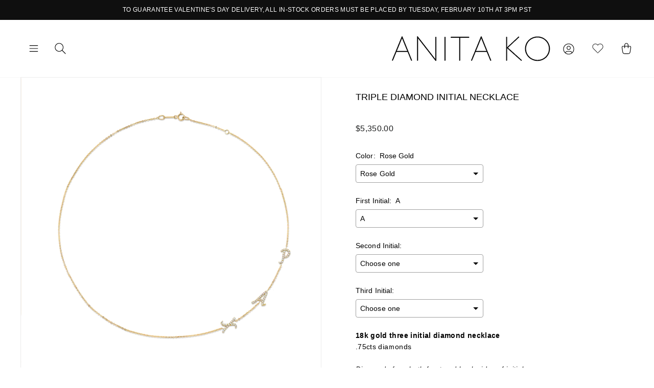

--- FILE ---
content_type: text/html; charset=utf-8
request_url: https://www.anitako.com/collections/chains/products/three-initial-diamond-necklace
body_size: 35293
content:
<!doctype html>
<html class="no-js" lang="en">
<head>

  <style>
/* Change the font of all of the text in the app */
#bcpo .selector-wrapper, #bcpo .bcpo-colors, #bcpo .bcpo-images, #bcpo .bcpo-buttons, #bcpo .bcpo-dd, #bcpo .bcpo-dd .inner li, #bcpo .bcpo-text, #bcpo .bcpo-textarea, #bcpo .bcpo-radios, #bcpo .bcpo-checkboxes, #bcpo .bcpo-default, #bcpo .bcpo-select, #bcpo .bcpo-select1, #bcpo .bcpo-dropdown, #bcpo .bcpo-dropdown select, #bcpo .bcpo-default select, #bcpo .bcpo-select select, #bcpo .bcpo-select1 select, #bcpo .bcpo-front-color-option, #bcpo .bcpo-front-image-option, #bcpo .bcpo-front-button-option, #bcpo .bcpo-front-dd-option, #bcpo .bcpo-colors div.bcpo-color-parent, #bcpo .bcpo-colors label.bcpo-front-color-label, #bcpo input.bcpo-front-color-label, #bcpo .bcpo-images div.bcpo-image-parent, #bcpo .bcpo-images label.bcpo-front-image-label, #bcpo input.bcpo-front-image-label, #bcpo .bcpo-front-uniform-button-label, #bcpo label, #bcpo .bcpo-tooltip {
font-size: 14px !important;
letter-spacing: .1px !important;
}
</style>
 
  <meta name="google-site-verification" content="YIrla-K1YXX8Fk6F6a8Gc7WgK1EtyYLL0jF-IoMMIzI" />
  <!-- Google Tag Manager -->
<script>(function(w,d,s,l,i){w[l]=w[l]||[];w[l].push({'gtm.start':
new Date().getTime(),event:'gtm.js'});var f=d.getElementsByTagName(s)[0],
j=d.createElement(s),dl=l!='dataLayer'?'&l='+l:'';j.async=true;j.src=
'https://www.googletagmanager.com/gtm.js?id='+i+dl;f.parentNode.insertBefore(j,f);
})(window,document,'script','dataLayer','GTM-MQLNPN2');</script>
<!-- End Google Tag Manager -->

  <meta charset="utf-8">
  <meta http-equiv="X-UA-Compatible" content="IE=edge,chrome=1">
  <meta name="viewport" content="width=device-width,initial-scale=1">
  <meta name="theme-color" content="#111111">
  <link rel="canonical" href="https://www.anitako.com/products/three-initial-diamond-necklace">
  <meta name="format-detection" content="telephone=no"><link rel="shortcut icon" href="//www.anitako.com/cdn/shop/files/AnitaKo_Favicon_32x32.png?v=1614293651" type="image/png" />
  <title>TRIPLE DIAMOND INITIAL NECKLACE
&ndash; Anita Ko
</title><meta name="description" content="18k gold three initial diamond necklace.75cts diamondsDiamonds face both front and back sides of initial.16 inches in length, adjustable to 15 inches. Please allow 2 weeks for production time This is an online exclusive item #AKNI3"><meta property="og:site_name" content="Anita Ko">
  <meta property="og:url" content="https://www.anitako.com/products/three-initial-diamond-necklace">
  <meta property="og:title" content="TRIPLE DIAMOND INITIAL NECKLACE">
  <meta property="og:type" content="product">
  <meta property="og:description" content="18k gold three initial diamond necklace.75cts diamondsDiamonds face both front and back sides of initial.16 inches in length, adjustable to 15 inches. Please allow 2 weeks for production time This is an online exclusive item #AKNI3"><meta property="og:price:amount" content="5,350.00">
    <meta property="og:price:currency" content="USD"><meta property="og:image" content="http://www.anitako.com/cdn/shop/products/PAXYGcopy_1200x630.png?v=1618266924"><meta property="og:image" content="http://www.anitako.com/cdn/shop/products/C1_2-8-21456457-WGcopy_1200x630.png?v=1618266924"><meta property="og:image" content="http://www.anitako.com/cdn/shop/products/PAX-RGcopy_1200x630.png?v=1618266924">
  <meta property="og:image:secure_url" content="https://www.anitako.com/cdn/shop/products/PAXYGcopy_1200x630.png?v=1618266924"><meta property="og:image:secure_url" content="https://www.anitako.com/cdn/shop/products/C1_2-8-21456457-WGcopy_1200x630.png?v=1618266924"><meta property="og:image:secure_url" content="https://www.anitako.com/cdn/shop/products/PAX-RGcopy_1200x630.png?v=1618266924">
  <meta name="twitter:site" content="@anitakojewelry">
  <meta name="twitter:card" content="summary_large_image">
  <meta name="twitter:title" content="TRIPLE DIAMOND INITIAL NECKLACE">
  <meta name="twitter:description" content="18k gold three initial diamond necklace.75cts diamondsDiamonds face both front and back sides of initial.16 inches in length, adjustable to 15 inches. Please allow 2 weeks for production time This is an online exclusive item #AKNI3">


  <style data-shopify>
  
  

  
  
  
</style>


<style>

  @font-face {
    font-family: "The Seasons";
    src: url("https://cdn.shopify.com/s/files/1/0268/4207/1173/files/Fontspring-DEMO-theseasons-reg.otf?v=1746555197");
    font-weight: 400;
  }

  @font-face {
    font-family: "The Seasons";
    src: url("https://cdn.shopify.com/s/files/1/0268/4207/1173/files/Fontspring-DEMO-theseasons-bd.otf?v=1746555197");
    font-weight: 700;
  }

</style>
  <link href="//www.anitako.com/cdn/shop/t/31/assets/theme.scss.css?v=20337945083675707021768502477" rel="stylesheet" type="text/css" media="all" />
  <!-- Slick Stylesheet -->
  <link href="//www.anitako.com/cdn/shop/t/31/assets/slick.css?v=98340474046176884051768501589" rel="stylesheet" type="text/css" media="all" />
  <link href="//www.anitako.com/cdn/shop/t/31/assets/custom.css?v=48393865655601332551768501589" rel="stylesheet" type="text/css" media="all" />
  <style data-shopify>
    .collection-item__title {
      font-size: 12.0px;
    }

    @media screen and (min-width: 769px) {
      .collection-item__title {
        font-size: 15px;
      }
    }
  </style>

  <script>
    document.documentElement.className = document.documentElement.className.replace('no-js', 'js');

    window.theme = window.theme || {};
    theme.strings = {
      addToCart: "Add to cart",
      soldOut: "Sold Out",
      unavailable: "Unavailable",
      stockLabel: "Only [count] items in stock!",
      willNotShipUntil: "Will not ship until [date]",
      willBeInStockAfter: "Will be in stock after [date]",
      waitingForStock: "Inventory on the way",
      savePrice: "Save [saved_amount]",
      cartEmpty: "Your cart is currently empty.",
      cartTermsConfirmation: "You must agree with the terms and conditions of sales to check out"
    };
    theme.settings = {
      dynamicVariantsEnable: true,
      dynamicVariantType: "button",
      cartType: "drawer",
      currenciesEnabled: false,
      nativeMultiCurrency: 99 > 1 ? true : false,
      moneyFormat: "${{amount}}",
      saveType: "dollar",
      recentlyViewedEnabled: false,
      predictiveSearch: true,
      predictiveSearchType: "product",
      inventoryThreshold: 2,
      quickView: false,
      themeName: 'Impulse',
      themeVersion: "2.5.0"
    };
  </script>

  <script>window.performance && window.performance.mark && window.performance.mark('shopify.content_for_header.start');</script><meta name="google-site-verification" content="bj6qan6jejc9eHVjlHLtqIPEPSM3l7ldSRFUN8rx3a4">
<meta name="google-site-verification" content="femN8nJck872ugs4-L8htFE2K5rH6OY3_6cNfLSuHEA">
<meta name="google-site-verification" content="FR2xYuEA8wxPlVmKjvd4SI-wYYeK30gw0OBylnR8bWs">
<meta name="google-site-verification" content="bj6qan6jejc9eHVjlHLtqIPEPSM3l7ldSRFUN8rx3a4">
<meta name="facebook-domain-verification" content="ub4nktkean5wyf7jnfryvkixx29kg2">
<meta id="shopify-digital-wallet" name="shopify-digital-wallet" content="/26842071173/digital_wallets/dialog">
<meta name="shopify-checkout-api-token" content="cbf1cfef53e8b171103c9da1baf3ad8c">
<link rel="alternate" hreflang="x-default" href="https://www.anitako.com/products/three-initial-diamond-necklace">
<link rel="alternate" hreflang="en-US" href="https://www.anitako.com/products/three-initial-diamond-necklace">
<link rel="alternate" hreflang="fr-US" href="https://www.anitako.com/fr/products/three-initial-diamond-necklace">
<link rel="alternate" type="application/json+oembed" href="https://www.anitako.com/products/three-initial-diamond-necklace.oembed">
<script async="async" src="/checkouts/internal/preloads.js?locale=en-US"></script>
<link rel="preconnect" href="https://shop.app" crossorigin="anonymous">
<script async="async" src="https://shop.app/checkouts/internal/preloads.js?locale=en-US&shop_id=26842071173" crossorigin="anonymous"></script>
<script id="apple-pay-shop-capabilities" type="application/json">{"shopId":26842071173,"countryCode":"US","currencyCode":"USD","merchantCapabilities":["supports3DS"],"merchantId":"gid:\/\/shopify\/Shop\/26842071173","merchantName":"Anita Ko","requiredBillingContactFields":["postalAddress","email","phone"],"requiredShippingContactFields":["postalAddress","email","phone"],"shippingType":"shipping","supportedNetworks":["visa","masterCard","amex","discover","elo","jcb"],"total":{"type":"pending","label":"Anita Ko","amount":"1.00"},"shopifyPaymentsEnabled":true,"supportsSubscriptions":true}</script>
<script id="shopify-features" type="application/json">{"accessToken":"cbf1cfef53e8b171103c9da1baf3ad8c","betas":["rich-media-storefront-analytics"],"domain":"www.anitako.com","predictiveSearch":true,"shopId":26842071173,"locale":"en"}</script>
<script>var Shopify = Shopify || {};
Shopify.shop = "anitako-staging.myshopify.com";
Shopify.locale = "en";
Shopify.currency = {"active":"USD","rate":"1.0"};
Shopify.country = "US";
Shopify.theme = {"name":"ANITA-KO\/\/DEV\/\/2026-1\/\/VALENTINES","id":158262362355,"schema_name":"Impulse","schema_version":"2.5.0","theme_store_id":857,"role":"main"};
Shopify.theme.handle = "null";
Shopify.theme.style = {"id":null,"handle":null};
Shopify.cdnHost = "www.anitako.com/cdn";
Shopify.routes = Shopify.routes || {};
Shopify.routes.root = "/";</script>
<script type="module">!function(o){(o.Shopify=o.Shopify||{}).modules=!0}(window);</script>
<script>!function(o){function n(){var o=[];function n(){o.push(Array.prototype.slice.apply(arguments))}return n.q=o,n}var t=o.Shopify=o.Shopify||{};t.loadFeatures=n(),t.autoloadFeatures=n()}(window);</script>
<script>
  window.ShopifyPay = window.ShopifyPay || {};
  window.ShopifyPay.apiHost = "shop.app\/pay";
  window.ShopifyPay.redirectState = null;
</script>
<script id="shop-js-analytics" type="application/json">{"pageType":"product"}</script>
<script defer="defer" async type="module" src="//www.anitako.com/cdn/shopifycloud/shop-js/modules/v2/client.init-shop-cart-sync_BT-GjEfc.en.esm.js"></script>
<script defer="defer" async type="module" src="//www.anitako.com/cdn/shopifycloud/shop-js/modules/v2/chunk.common_D58fp_Oc.esm.js"></script>
<script defer="defer" async type="module" src="//www.anitako.com/cdn/shopifycloud/shop-js/modules/v2/chunk.modal_xMitdFEc.esm.js"></script>
<script type="module">
  await import("//www.anitako.com/cdn/shopifycloud/shop-js/modules/v2/client.init-shop-cart-sync_BT-GjEfc.en.esm.js");
await import("//www.anitako.com/cdn/shopifycloud/shop-js/modules/v2/chunk.common_D58fp_Oc.esm.js");
await import("//www.anitako.com/cdn/shopifycloud/shop-js/modules/v2/chunk.modal_xMitdFEc.esm.js");

  window.Shopify.SignInWithShop?.initShopCartSync?.({"fedCMEnabled":true,"windoidEnabled":true});

</script>
<script>
  window.Shopify = window.Shopify || {};
  if (!window.Shopify.featureAssets) window.Shopify.featureAssets = {};
  window.Shopify.featureAssets['shop-js'] = {"shop-cart-sync":["modules/v2/client.shop-cart-sync_DZOKe7Ll.en.esm.js","modules/v2/chunk.common_D58fp_Oc.esm.js","modules/v2/chunk.modal_xMitdFEc.esm.js"],"init-fed-cm":["modules/v2/client.init-fed-cm_B6oLuCjv.en.esm.js","modules/v2/chunk.common_D58fp_Oc.esm.js","modules/v2/chunk.modal_xMitdFEc.esm.js"],"shop-cash-offers":["modules/v2/client.shop-cash-offers_D2sdYoxE.en.esm.js","modules/v2/chunk.common_D58fp_Oc.esm.js","modules/v2/chunk.modal_xMitdFEc.esm.js"],"shop-login-button":["modules/v2/client.shop-login-button_QeVjl5Y3.en.esm.js","modules/v2/chunk.common_D58fp_Oc.esm.js","modules/v2/chunk.modal_xMitdFEc.esm.js"],"pay-button":["modules/v2/client.pay-button_DXTOsIq6.en.esm.js","modules/v2/chunk.common_D58fp_Oc.esm.js","modules/v2/chunk.modal_xMitdFEc.esm.js"],"shop-button":["modules/v2/client.shop-button_DQZHx9pm.en.esm.js","modules/v2/chunk.common_D58fp_Oc.esm.js","modules/v2/chunk.modal_xMitdFEc.esm.js"],"avatar":["modules/v2/client.avatar_BTnouDA3.en.esm.js"],"init-windoid":["modules/v2/client.init-windoid_CR1B-cfM.en.esm.js","modules/v2/chunk.common_D58fp_Oc.esm.js","modules/v2/chunk.modal_xMitdFEc.esm.js"],"init-shop-for-new-customer-accounts":["modules/v2/client.init-shop-for-new-customer-accounts_C_vY_xzh.en.esm.js","modules/v2/client.shop-login-button_QeVjl5Y3.en.esm.js","modules/v2/chunk.common_D58fp_Oc.esm.js","modules/v2/chunk.modal_xMitdFEc.esm.js"],"init-shop-email-lookup-coordinator":["modules/v2/client.init-shop-email-lookup-coordinator_BI7n9ZSv.en.esm.js","modules/v2/chunk.common_D58fp_Oc.esm.js","modules/v2/chunk.modal_xMitdFEc.esm.js"],"init-shop-cart-sync":["modules/v2/client.init-shop-cart-sync_BT-GjEfc.en.esm.js","modules/v2/chunk.common_D58fp_Oc.esm.js","modules/v2/chunk.modal_xMitdFEc.esm.js"],"shop-toast-manager":["modules/v2/client.shop-toast-manager_DiYdP3xc.en.esm.js","modules/v2/chunk.common_D58fp_Oc.esm.js","modules/v2/chunk.modal_xMitdFEc.esm.js"],"init-customer-accounts":["modules/v2/client.init-customer-accounts_D9ZNqS-Q.en.esm.js","modules/v2/client.shop-login-button_QeVjl5Y3.en.esm.js","modules/v2/chunk.common_D58fp_Oc.esm.js","modules/v2/chunk.modal_xMitdFEc.esm.js"],"init-customer-accounts-sign-up":["modules/v2/client.init-customer-accounts-sign-up_iGw4briv.en.esm.js","modules/v2/client.shop-login-button_QeVjl5Y3.en.esm.js","modules/v2/chunk.common_D58fp_Oc.esm.js","modules/v2/chunk.modal_xMitdFEc.esm.js"],"shop-follow-button":["modules/v2/client.shop-follow-button_CqMgW2wH.en.esm.js","modules/v2/chunk.common_D58fp_Oc.esm.js","modules/v2/chunk.modal_xMitdFEc.esm.js"],"checkout-modal":["modules/v2/client.checkout-modal_xHeaAweL.en.esm.js","modules/v2/chunk.common_D58fp_Oc.esm.js","modules/v2/chunk.modal_xMitdFEc.esm.js"],"shop-login":["modules/v2/client.shop-login_D91U-Q7h.en.esm.js","modules/v2/chunk.common_D58fp_Oc.esm.js","modules/v2/chunk.modal_xMitdFEc.esm.js"],"lead-capture":["modules/v2/client.lead-capture_BJmE1dJe.en.esm.js","modules/v2/chunk.common_D58fp_Oc.esm.js","modules/v2/chunk.modal_xMitdFEc.esm.js"],"payment-terms":["modules/v2/client.payment-terms_Ci9AEqFq.en.esm.js","modules/v2/chunk.common_D58fp_Oc.esm.js","modules/v2/chunk.modal_xMitdFEc.esm.js"]};
</script>
<script>(function() {
  var isLoaded = false;
  function asyncLoad() {
    if (isLoaded) return;
    isLoaded = true;
    var urls = ["https:\/\/d2z0bn1jv8xwtk.cloudfront.net\/async\/preload\/f1da0b29278fd7f09cc0c00076628fc1.js?shop=anitako-staging.myshopify.com","https:\/\/chimpstatic.com\/mcjs-connected\/js\/users\/a9d543dc5e6bc4d637cad6e3f\/caa16173bbe84888eea5f23a1.js?shop=anitako-staging.myshopify.com","https:\/\/scripttags.jst.ai\/shopify_justuno_26842071173_c087f8d0-85db-11ea-96b6-3d1220a8463d.js?shop=anitako-staging.myshopify.com","https:\/\/obscure-escarpment-2240.herokuapp.com\/js\/best_custom_product_options.js?shop=anitako-staging.myshopify.com","https:\/\/cdn-scripts.signifyd.com\/shopify\/script-tag.js?shop=anitako-staging.myshopify.com","https:\/\/static.klaviyo.com\/onsite\/js\/RmdsJW\/klaviyo.js?company_id=RmdsJW\u0026shop=anitako-staging.myshopify.com","https:\/\/a.mailmunch.co\/widgets\/site-759499-74f7de46e42ac1fc9367cc46c9df8c961b8fb5a8.js?shop=anitako-staging.myshopify.com","https:\/\/s3.eu-west-1.amazonaws.com\/production-klarna-il-shopify-osm\/d3bc5d6366701989e2db5a93793900883f2d31a6\/anitako-staging.myshopify.com-1768611305479.js?shop=anitako-staging.myshopify.com"];
    for (var i = 0; i < urls.length; i++) {
      var s = document.createElement('script');
      s.type = 'text/javascript';
      s.async = true;
      s.src = urls[i];
      var x = document.getElementsByTagName('script')[0];
      x.parentNode.insertBefore(s, x);
    }
  };
  if(window.attachEvent) {
    window.attachEvent('onload', asyncLoad);
  } else {
    window.addEventListener('load', asyncLoad, false);
  }
})();</script>
<script id="__st">var __st={"a":26842071173,"offset":-28800,"reqid":"c008ad16-4b06-4f52-aaa2-63d662d9afb1-1769054842","pageurl":"www.anitako.com\/collections\/chains\/products\/three-initial-diamond-necklace","u":"64b9ec6a46cc","p":"product","rtyp":"product","rid":6003301089441};</script>
<script>window.ShopifyPaypalV4VisibilityTracking = true;</script>
<script id="captcha-bootstrap">!function(){'use strict';const t='contact',e='account',n='new_comment',o=[[t,t],['blogs',n],['comments',n],[t,'customer']],c=[[e,'customer_login'],[e,'guest_login'],[e,'recover_customer_password'],[e,'create_customer']],r=t=>t.map((([t,e])=>`form[action*='/${t}']:not([data-nocaptcha='true']) input[name='form_type'][value='${e}']`)).join(','),a=t=>()=>t?[...document.querySelectorAll(t)].map((t=>t.form)):[];function s(){const t=[...o],e=r(t);return a(e)}const i='password',u='form_key',d=['recaptcha-v3-token','g-recaptcha-response','h-captcha-response',i],f=()=>{try{return window.sessionStorage}catch{return}},m='__shopify_v',_=t=>t.elements[u];function p(t,e,n=!1){try{const o=window.sessionStorage,c=JSON.parse(o.getItem(e)),{data:r}=function(t){const{data:e,action:n}=t;return t[m]||n?{data:e,action:n}:{data:t,action:n}}(c);for(const[e,n]of Object.entries(r))t.elements[e]&&(t.elements[e].value=n);n&&o.removeItem(e)}catch(o){console.error('form repopulation failed',{error:o})}}const l='form_type',E='cptcha';function T(t){t.dataset[E]=!0}const w=window,h=w.document,L='Shopify',v='ce_forms',y='captcha';let A=!1;((t,e)=>{const n=(g='f06e6c50-85a8-45c8-87d0-21a2b65856fe',I='https://cdn.shopify.com/shopifycloud/storefront-forms-hcaptcha/ce_storefront_forms_captcha_hcaptcha.v1.5.2.iife.js',D={infoText:'Protected by hCaptcha',privacyText:'Privacy',termsText:'Terms'},(t,e,n)=>{const o=w[L][v],c=o.bindForm;if(c)return c(t,g,e,D).then(n);var r;o.q.push([[t,g,e,D],n]),r=I,A||(h.body.append(Object.assign(h.createElement('script'),{id:'captcha-provider',async:!0,src:r})),A=!0)});var g,I,D;w[L]=w[L]||{},w[L][v]=w[L][v]||{},w[L][v].q=[],w[L][y]=w[L][y]||{},w[L][y].protect=function(t,e){n(t,void 0,e),T(t)},Object.freeze(w[L][y]),function(t,e,n,w,h,L){const[v,y,A,g]=function(t,e,n){const i=e?o:[],u=t?c:[],d=[...i,...u],f=r(d),m=r(i),_=r(d.filter((([t,e])=>n.includes(e))));return[a(f),a(m),a(_),s()]}(w,h,L),I=t=>{const e=t.target;return e instanceof HTMLFormElement?e:e&&e.form},D=t=>v().includes(t);t.addEventListener('submit',(t=>{const e=I(t);if(!e)return;const n=D(e)&&!e.dataset.hcaptchaBound&&!e.dataset.recaptchaBound,o=_(e),c=g().includes(e)&&(!o||!o.value);(n||c)&&t.preventDefault(),c&&!n&&(function(t){try{if(!f())return;!function(t){const e=f();if(!e)return;const n=_(t);if(!n)return;const o=n.value;o&&e.removeItem(o)}(t);const e=Array.from(Array(32),(()=>Math.random().toString(36)[2])).join('');!function(t,e){_(t)||t.append(Object.assign(document.createElement('input'),{type:'hidden',name:u})),t.elements[u].value=e}(t,e),function(t,e){const n=f();if(!n)return;const o=[...t.querySelectorAll(`input[type='${i}']`)].map((({name:t})=>t)),c=[...d,...o],r={};for(const[a,s]of new FormData(t).entries())c.includes(a)||(r[a]=s);n.setItem(e,JSON.stringify({[m]:1,action:t.action,data:r}))}(t,e)}catch(e){console.error('failed to persist form',e)}}(e),e.submit())}));const S=(t,e)=>{t&&!t.dataset[E]&&(n(t,e.some((e=>e===t))),T(t))};for(const o of['focusin','change'])t.addEventListener(o,(t=>{const e=I(t);D(e)&&S(e,y())}));const B=e.get('form_key'),M=e.get(l),P=B&&M;t.addEventListener('DOMContentLoaded',(()=>{const t=y();if(P)for(const e of t)e.elements[l].value===M&&p(e,B);[...new Set([...A(),...v().filter((t=>'true'===t.dataset.shopifyCaptcha))])].forEach((e=>S(e,t)))}))}(h,new URLSearchParams(w.location.search),n,t,e,['guest_login'])})(!0,!0)}();</script>
<script integrity="sha256-4kQ18oKyAcykRKYeNunJcIwy7WH5gtpwJnB7kiuLZ1E=" data-source-attribution="shopify.loadfeatures" defer="defer" src="//www.anitako.com/cdn/shopifycloud/storefront/assets/storefront/load_feature-a0a9edcb.js" crossorigin="anonymous"></script>
<script crossorigin="anonymous" defer="defer" src="//www.anitako.com/cdn/shopifycloud/storefront/assets/shopify_pay/storefront-65b4c6d7.js?v=20250812"></script>
<script data-source-attribution="shopify.dynamic_checkout.dynamic.init">var Shopify=Shopify||{};Shopify.PaymentButton=Shopify.PaymentButton||{isStorefrontPortableWallets:!0,init:function(){window.Shopify.PaymentButton.init=function(){};var t=document.createElement("script");t.src="https://www.anitako.com/cdn/shopifycloud/portable-wallets/latest/portable-wallets.en.js",t.type="module",document.head.appendChild(t)}};
</script>
<script data-source-attribution="shopify.dynamic_checkout.buyer_consent">
  function portableWalletsHideBuyerConsent(e){var t=document.getElementById("shopify-buyer-consent"),n=document.getElementById("shopify-subscription-policy-button");t&&n&&(t.classList.add("hidden"),t.setAttribute("aria-hidden","true"),n.removeEventListener("click",e))}function portableWalletsShowBuyerConsent(e){var t=document.getElementById("shopify-buyer-consent"),n=document.getElementById("shopify-subscription-policy-button");t&&n&&(t.classList.remove("hidden"),t.removeAttribute("aria-hidden"),n.addEventListener("click",e))}window.Shopify?.PaymentButton&&(window.Shopify.PaymentButton.hideBuyerConsent=portableWalletsHideBuyerConsent,window.Shopify.PaymentButton.showBuyerConsent=portableWalletsShowBuyerConsent);
</script>
<script data-source-attribution="shopify.dynamic_checkout.cart.bootstrap">document.addEventListener("DOMContentLoaded",(function(){function t(){return document.querySelector("shopify-accelerated-checkout-cart, shopify-accelerated-checkout")}if(t())Shopify.PaymentButton.init();else{new MutationObserver((function(e,n){t()&&(Shopify.PaymentButton.init(),n.disconnect())})).observe(document.body,{childList:!0,subtree:!0})}}));
</script>
<link id="shopify-accelerated-checkout-styles" rel="stylesheet" media="screen" href="https://www.anitako.com/cdn/shopifycloud/portable-wallets/latest/accelerated-checkout-backwards-compat.css" crossorigin="anonymous">
<style id="shopify-accelerated-checkout-cart">
        #shopify-buyer-consent {
  margin-top: 1em;
  display: inline-block;
  width: 100%;
}

#shopify-buyer-consent.hidden {
  display: none;
}

#shopify-subscription-policy-button {
  background: none;
  border: none;
  padding: 0;
  text-decoration: underline;
  font-size: inherit;
  cursor: pointer;
}

#shopify-subscription-policy-button::before {
  box-shadow: none;
}

      </style>

<script>window.performance && window.performance.mark && window.performance.mark('shopify.content_for_header.end');</script>
  

  <script src="//www.anitako.com/cdn/shop/t/31/assets/vendor-scripts-v4.js" defer="defer"></script>
  
  

  

  <script src="//www.anitako.com/cdn/shop/t/31/assets/theme.js?v=78098520882716613511768501589" defer="defer"></script><link href="https://cdn.jsdelivr.net/npm/select2@4.0.12/dist/css/select2.min.css" rel="stylesheet" />
<script src="https://unpkg.com/masonry-layout@4/dist/masonry.pkgd.min.js" defer="defer"></script>
  <script src="https://cdn.jsdelivr.net/npm/select2@4.0.12/dist/js/select2.min.js" defer="defer"></script>
    <script src="//www.anitako.com/cdn/shop/t/31/assets/custom.js?v=19353122755626635361768501589" defer="defer"></script>
  
  <script type="text/javascript">    adroll_adv_id = "3JJHRC2GCJAQDL6S53CKIH";    adroll_pix_id = "NKLML7JDKFG7BJVTZOIYX5";    (function () {        var _onload = function(){            if (document.readyState && !/loaded|complete/.test(document.readyState)){setTimeout(_onload, 10);return}            if (!window.__adroll_loaded){__adroll_loaded=true;setTimeout(_onload, 50);return}            var scr = document.createElement("script");            var host = (("https:" == document.location.protocol) ? "https://s.adroll.com" : "http://a.adroll.com");            scr.setAttribute('async', 'true');            scr.type = "text/javascript";            scr.src = host + "/j/roundtrip.js";            ((document.getElementsByTagName('head') || [null])[0] ||                document.getElementsByTagName('script')[0].parentNode).appendChild(scr);        };        if (window.addEventListener) {window.addEventListener('load', _onload, false);}        else {window.attachEvent('onload', _onload)}    }());</script>
  <script src="//code.jquery.com/jquery-3.4.1.min.js" type="text/javascript"></script>
	<link href="//www.anitako.com/cdn/shop/t/31/assets/globorequestforquote.css?v=76908996034526410141768501589" rel="stylesheet" type="text/css" media="all" /><script src="//www.anitako.com/cdn/shop/t/31/assets/globorequestforquote_params.js?v=153726159666817632121768501589" type="text/javascript"></script><style>
    .rfq-btn{
        background: ;
        color: ;
        font-size: px;
    }
</style>
<script type="text/javascript">
    var GRFQConfigs = GRFQConfigs || {};
    GRFQConfigs.customer = {
        'id': '',
        'email': '',
        'name': ''
    };
    GRFQConfigs.product = {"id":6003301089441,"title":"TRIPLE DIAMOND INITIAL NECKLACE","handle":"three-initial-diamond-necklace","description":"\u003cp\u003e\u003cstrong\u003e18k gold three initial \u003cmeta charset=\"utf-8\"\u003ediamond necklace\u003cbr\u003e\u003c\/strong\u003e.75cts diamonds\u003cbr\u003e\u003cbr\u003e\u003cmeta charset=\"utf-8\"\u003e\u003cem\u003eDiamonds face both front and back sides of initial.\u003cbr\u003e\u003c\/em\u003e\u003cem\u003e16 inches in length, adjustable to 15 inches.\u003c\/em\u003e\u003c\/p\u003e\n\u003cp\u003e\u003cstrong\u003e\u003cmeta charset=\"utf-8\"\u003e \u003cem\u003e\u003cspan style=\"text-decoration: underline;\"\u003ePlease allow 2 weeks for production time\u003c\/span\u003e\u003c\/em\u003e\u003c\/strong\u003e\u003c\/p\u003e\n\u003cp\u003e\u003cem\u003eThis is an online exclusive item\u003c\/em\u003e\u003c\/p\u003e\n\u003ch6\u003e\u003cspan style=\"color: #cccccc;\"\u003e#AKNI3\u003c\/span\u003e\u003c\/h6\u003e","published_at":"2021-01-13T09:58:51-08:00","created_at":"2021-01-08T18:00:04-08:00","vendor":"anitako","type":"Necklaces","tags":["chain","chains","diamond","diamonds","gold","initial","necklace","necklaces"],"price":535000,"price_min":535000,"price_max":535000,"available":true,"price_varies":false,"compare_at_price":null,"compare_at_price_min":0,"compare_at_price_max":0,"compare_at_price_varies":false,"variants":[{"id":37477596790945,"title":"Rose Gold \/ A","option1":"Rose Gold","option2":"A","option3":null,"sku":"AKNI3-A-RG","requires_shipping":true,"taxable":true,"featured_image":null,"available":true,"name":"TRIPLE DIAMOND INITIAL NECKLACE - Rose Gold \/ A","public_title":"Rose Gold \/ A","options":["Rose Gold","A"],"price":535000,"weight":0,"compare_at_price":null,"inventory_management":"shopify","barcode":null,"requires_selling_plan":false,"selling_plan_allocations":[],"quantity_rule":{"min":1,"max":null,"increment":1}},{"id":37477596823713,"title":"Rose Gold \/ B","option1":"Rose Gold","option2":"B","option3":null,"sku":"AKNI3-B-RG","requires_shipping":true,"taxable":true,"featured_image":null,"available":true,"name":"TRIPLE DIAMOND INITIAL NECKLACE - Rose Gold \/ B","public_title":"Rose Gold \/ B","options":["Rose Gold","B"],"price":535000,"weight":0,"compare_at_price":null,"inventory_management":"shopify","barcode":null,"requires_selling_plan":false,"selling_plan_allocations":[],"quantity_rule":{"min":1,"max":null,"increment":1}},{"id":37477596856481,"title":"Rose Gold \/ C","option1":"Rose Gold","option2":"C","option3":null,"sku":"AKNI3-C-RG","requires_shipping":true,"taxable":true,"featured_image":null,"available":true,"name":"TRIPLE DIAMOND INITIAL NECKLACE - Rose Gold \/ C","public_title":"Rose Gold \/ C","options":["Rose Gold","C"],"price":535000,"weight":0,"compare_at_price":null,"inventory_management":"shopify","barcode":null,"requires_selling_plan":false,"selling_plan_allocations":[],"quantity_rule":{"min":1,"max":null,"increment":1}},{"id":37477596889249,"title":"Rose Gold \/ D","option1":"Rose Gold","option2":"D","option3":null,"sku":"AKNI3-D-RG","requires_shipping":true,"taxable":true,"featured_image":null,"available":true,"name":"TRIPLE DIAMOND INITIAL NECKLACE - Rose Gold \/ D","public_title":"Rose Gold \/ D","options":["Rose Gold","D"],"price":535000,"weight":0,"compare_at_price":null,"inventory_management":"shopify","barcode":null,"requires_selling_plan":false,"selling_plan_allocations":[],"quantity_rule":{"min":1,"max":null,"increment":1}},{"id":37477596922017,"title":"Rose Gold \/ E","option1":"Rose Gold","option2":"E","option3":null,"sku":"AKNI3-E-RG","requires_shipping":true,"taxable":true,"featured_image":null,"available":true,"name":"TRIPLE DIAMOND INITIAL NECKLACE - Rose Gold \/ E","public_title":"Rose Gold \/ E","options":["Rose Gold","E"],"price":535000,"weight":0,"compare_at_price":null,"inventory_management":"shopify","barcode":null,"requires_selling_plan":false,"selling_plan_allocations":[],"quantity_rule":{"min":1,"max":null,"increment":1}},{"id":37477596954785,"title":"Rose Gold \/ F","option1":"Rose Gold","option2":"F","option3":null,"sku":"AKNI3-F-RG","requires_shipping":true,"taxable":true,"featured_image":null,"available":true,"name":"TRIPLE DIAMOND INITIAL NECKLACE - Rose Gold \/ F","public_title":"Rose Gold \/ F","options":["Rose Gold","F"],"price":535000,"weight":0,"compare_at_price":null,"inventory_management":"shopify","barcode":null,"requires_selling_plan":false,"selling_plan_allocations":[],"quantity_rule":{"min":1,"max":null,"increment":1}},{"id":37477596987553,"title":"Rose Gold \/ cursive G","option1":"Rose Gold","option2":"cursive G","option3":null,"sku":"AKNI3-G-RG","requires_shipping":true,"taxable":true,"featured_image":null,"available":true,"name":"TRIPLE DIAMOND INITIAL NECKLACE - Rose Gold \/ cursive G","public_title":"Rose Gold \/ cursive G","options":["Rose Gold","cursive G"],"price":535000,"weight":0,"compare_at_price":null,"inventory_management":"shopify","barcode":null,"requires_selling_plan":false,"selling_plan_allocations":[],"quantity_rule":{"min":1,"max":null,"increment":1}},{"id":42396631269619,"title":"Rose Gold \/ classic G","option1":"Rose Gold","option2":"classic G","option3":null,"sku":"","requires_shipping":true,"taxable":true,"featured_image":null,"available":true,"name":"TRIPLE DIAMOND INITIAL NECKLACE - Rose Gold \/ classic G","public_title":"Rose Gold \/ classic G","options":["Rose Gold","classic G"],"price":535000,"weight":0,"compare_at_price":null,"inventory_management":"shopify","barcode":"","requires_selling_plan":false,"selling_plan_allocations":[],"quantity_rule":{"min":1,"max":null,"increment":1}},{"id":37477597020321,"title":"Rose Gold \/ H","option1":"Rose Gold","option2":"H","option3":null,"sku":"AKNI3-H-RG","requires_shipping":true,"taxable":true,"featured_image":null,"available":true,"name":"TRIPLE DIAMOND INITIAL NECKLACE - Rose Gold \/ H","public_title":"Rose Gold \/ H","options":["Rose Gold","H"],"price":535000,"weight":0,"compare_at_price":null,"inventory_management":"shopify","barcode":null,"requires_selling_plan":false,"selling_plan_allocations":[],"quantity_rule":{"min":1,"max":null,"increment":1}},{"id":37477597053089,"title":"Rose Gold \/ I","option1":"Rose Gold","option2":"I","option3":null,"sku":"AKNI3-I-RG","requires_shipping":true,"taxable":true,"featured_image":null,"available":true,"name":"TRIPLE DIAMOND INITIAL NECKLACE - Rose Gold \/ I","public_title":"Rose Gold \/ I","options":["Rose Gold","I"],"price":535000,"weight":0,"compare_at_price":null,"inventory_management":"shopify","barcode":null,"requires_selling_plan":false,"selling_plan_allocations":[],"quantity_rule":{"min":1,"max":null,"increment":1}},{"id":37477597085857,"title":"Rose Gold \/ J","option1":"Rose Gold","option2":"J","option3":null,"sku":"AKNI3-J-RG","requires_shipping":true,"taxable":true,"featured_image":null,"available":true,"name":"TRIPLE DIAMOND INITIAL NECKLACE - Rose Gold \/ J","public_title":"Rose Gold \/ J","options":["Rose Gold","J"],"price":535000,"weight":0,"compare_at_price":null,"inventory_management":"shopify","barcode":null,"requires_selling_plan":false,"selling_plan_allocations":[],"quantity_rule":{"min":1,"max":null,"increment":1}},{"id":37477597118625,"title":"Rose Gold \/ K","option1":"Rose Gold","option2":"K","option3":null,"sku":"AKNI3-K-RG","requires_shipping":true,"taxable":true,"featured_image":null,"available":true,"name":"TRIPLE DIAMOND INITIAL NECKLACE - Rose Gold \/ K","public_title":"Rose Gold \/ K","options":["Rose Gold","K"],"price":535000,"weight":0,"compare_at_price":null,"inventory_management":"shopify","barcode":null,"requires_selling_plan":false,"selling_plan_allocations":[],"quantity_rule":{"min":1,"max":null,"increment":1}},{"id":37477597151393,"title":"Rose Gold \/ L","option1":"Rose Gold","option2":"L","option3":null,"sku":"AKNI3-L-RG","requires_shipping":true,"taxable":true,"featured_image":null,"available":true,"name":"TRIPLE DIAMOND INITIAL NECKLACE - Rose Gold \/ L","public_title":"Rose Gold \/ L","options":["Rose Gold","L"],"price":535000,"weight":0,"compare_at_price":null,"inventory_management":"shopify","barcode":null,"requires_selling_plan":false,"selling_plan_allocations":[],"quantity_rule":{"min":1,"max":null,"increment":1}},{"id":37477597184161,"title":"Rose Gold \/ M","option1":"Rose Gold","option2":"M","option3":null,"sku":"AKNI3-M-RG","requires_shipping":true,"taxable":true,"featured_image":null,"available":true,"name":"TRIPLE DIAMOND INITIAL NECKLACE - Rose Gold \/ M","public_title":"Rose Gold \/ M","options":["Rose Gold","M"],"price":535000,"weight":0,"compare_at_price":null,"inventory_management":"shopify","barcode":null,"requires_selling_plan":false,"selling_plan_allocations":[],"quantity_rule":{"min":1,"max":null,"increment":1}},{"id":37477597216929,"title":"Rose Gold \/ N","option1":"Rose Gold","option2":"N","option3":null,"sku":"AKNI3-N-RG","requires_shipping":true,"taxable":true,"featured_image":null,"available":true,"name":"TRIPLE DIAMOND INITIAL NECKLACE - Rose Gold \/ N","public_title":"Rose Gold \/ N","options":["Rose Gold","N"],"price":535000,"weight":0,"compare_at_price":null,"inventory_management":"shopify","barcode":null,"requires_selling_plan":false,"selling_plan_allocations":[],"quantity_rule":{"min":1,"max":null,"increment":1}},{"id":37477597249697,"title":"Rose Gold \/ O","option1":"Rose Gold","option2":"O","option3":null,"sku":"AKNI3-O-RG","requires_shipping":true,"taxable":true,"featured_image":null,"available":true,"name":"TRIPLE DIAMOND INITIAL NECKLACE - Rose Gold \/ O","public_title":"Rose Gold \/ O","options":["Rose Gold","O"],"price":535000,"weight":0,"compare_at_price":null,"inventory_management":"shopify","barcode":null,"requires_selling_plan":false,"selling_plan_allocations":[],"quantity_rule":{"min":1,"max":null,"increment":1}},{"id":37477597282465,"title":"Rose Gold \/ P","option1":"Rose Gold","option2":"P","option3":null,"sku":"AKNI3-P-RG","requires_shipping":true,"taxable":true,"featured_image":null,"available":true,"name":"TRIPLE DIAMOND INITIAL NECKLACE - Rose Gold \/ P","public_title":"Rose Gold \/ P","options":["Rose Gold","P"],"price":535000,"weight":0,"compare_at_price":null,"inventory_management":"shopify","barcode":null,"requires_selling_plan":false,"selling_plan_allocations":[],"quantity_rule":{"min":1,"max":null,"increment":1}},{"id":37477597315233,"title":"Rose Gold \/ Q","option1":"Rose Gold","option2":"Q","option3":null,"sku":"AKNI3-Q-RG","requires_shipping":true,"taxable":true,"featured_image":null,"available":true,"name":"TRIPLE DIAMOND INITIAL NECKLACE - Rose Gold \/ Q","public_title":"Rose Gold \/ Q","options":["Rose Gold","Q"],"price":535000,"weight":0,"compare_at_price":null,"inventory_management":"shopify","barcode":null,"requires_selling_plan":false,"selling_plan_allocations":[],"quantity_rule":{"min":1,"max":null,"increment":1}},{"id":37477597348001,"title":"Rose Gold \/ R","option1":"Rose Gold","option2":"R","option3":null,"sku":"AKNI3-R-RG","requires_shipping":true,"taxable":true,"featured_image":null,"available":true,"name":"TRIPLE DIAMOND INITIAL NECKLACE - Rose Gold \/ R","public_title":"Rose Gold \/ R","options":["Rose Gold","R"],"price":535000,"weight":0,"compare_at_price":null,"inventory_management":"shopify","barcode":null,"requires_selling_plan":false,"selling_plan_allocations":[],"quantity_rule":{"min":1,"max":null,"increment":1}},{"id":37477597380769,"title":"Rose Gold \/ S","option1":"Rose Gold","option2":"S","option3":null,"sku":"AKNI3-S-RG","requires_shipping":true,"taxable":true,"featured_image":null,"available":true,"name":"TRIPLE DIAMOND INITIAL NECKLACE - Rose Gold \/ S","public_title":"Rose Gold \/ S","options":["Rose Gold","S"],"price":535000,"weight":0,"compare_at_price":null,"inventory_management":"shopify","barcode":null,"requires_selling_plan":false,"selling_plan_allocations":[],"quantity_rule":{"min":1,"max":null,"increment":1}},{"id":37477597413537,"title":"Rose Gold \/ T","option1":"Rose Gold","option2":"T","option3":null,"sku":"AKNI3-T-RG","requires_shipping":true,"taxable":true,"featured_image":null,"available":true,"name":"TRIPLE DIAMOND INITIAL NECKLACE - Rose Gold \/ T","public_title":"Rose Gold \/ T","options":["Rose Gold","T"],"price":535000,"weight":0,"compare_at_price":null,"inventory_management":"shopify","barcode":null,"requires_selling_plan":false,"selling_plan_allocations":[],"quantity_rule":{"min":1,"max":null,"increment":1}},{"id":37477597446305,"title":"Rose Gold \/ U","option1":"Rose Gold","option2":"U","option3":null,"sku":"AKNI3-U-RG","requires_shipping":true,"taxable":true,"featured_image":null,"available":true,"name":"TRIPLE DIAMOND INITIAL NECKLACE - Rose Gold \/ U","public_title":"Rose Gold \/ U","options":["Rose Gold","U"],"price":535000,"weight":0,"compare_at_price":null,"inventory_management":"shopify","barcode":null,"requires_selling_plan":false,"selling_plan_allocations":[],"quantity_rule":{"min":1,"max":null,"increment":1}},{"id":37477597479073,"title":"Rose Gold \/ V","option1":"Rose Gold","option2":"V","option3":null,"sku":"AKNI3-V-RG","requires_shipping":true,"taxable":true,"featured_image":null,"available":true,"name":"TRIPLE DIAMOND INITIAL NECKLACE - Rose Gold \/ V","public_title":"Rose Gold \/ V","options":["Rose Gold","V"],"price":535000,"weight":0,"compare_at_price":null,"inventory_management":"shopify","barcode":null,"requires_selling_plan":false,"selling_plan_allocations":[],"quantity_rule":{"min":1,"max":null,"increment":1}},{"id":37477597511841,"title":"Rose Gold \/ W","option1":"Rose Gold","option2":"W","option3":null,"sku":"AKNI3-W-RG","requires_shipping":true,"taxable":true,"featured_image":null,"available":true,"name":"TRIPLE DIAMOND INITIAL NECKLACE - Rose Gold \/ W","public_title":"Rose Gold \/ W","options":["Rose Gold","W"],"price":535000,"weight":0,"compare_at_price":null,"inventory_management":"shopify","barcode":null,"requires_selling_plan":false,"selling_plan_allocations":[],"quantity_rule":{"min":1,"max":null,"increment":1}},{"id":37477597544609,"title":"Rose Gold \/ X","option1":"Rose Gold","option2":"X","option3":null,"sku":"AKNI3-X-RG","requires_shipping":true,"taxable":true,"featured_image":null,"available":true,"name":"TRIPLE DIAMOND INITIAL NECKLACE - Rose Gold \/ X","public_title":"Rose Gold \/ X","options":["Rose Gold","X"],"price":535000,"weight":0,"compare_at_price":null,"inventory_management":"shopify","barcode":null,"requires_selling_plan":false,"selling_plan_allocations":[],"quantity_rule":{"min":1,"max":null,"increment":1}},{"id":37477597577377,"title":"Rose Gold \/ Y","option1":"Rose Gold","option2":"Y","option3":null,"sku":"AKNI3-Y-RG","requires_shipping":true,"taxable":true,"featured_image":null,"available":true,"name":"TRIPLE DIAMOND INITIAL NECKLACE - Rose Gold \/ Y","public_title":"Rose Gold \/ Y","options":["Rose Gold","Y"],"price":535000,"weight":0,"compare_at_price":null,"inventory_management":"shopify","barcode":null,"requires_selling_plan":false,"selling_plan_allocations":[],"quantity_rule":{"min":1,"max":null,"increment":1}},{"id":37477597610145,"title":"Rose Gold \/ Z","option1":"Rose Gold","option2":"Z","option3":null,"sku":"AKNI3-Z-RG","requires_shipping":true,"taxable":true,"featured_image":null,"available":true,"name":"TRIPLE DIAMOND INITIAL NECKLACE - Rose Gold \/ Z","public_title":"Rose Gold \/ Z","options":["Rose Gold","Z"],"price":535000,"weight":0,"compare_at_price":null,"inventory_management":"shopify","barcode":null,"requires_selling_plan":false,"selling_plan_allocations":[],"quantity_rule":{"min":1,"max":null,"increment":1}},{"id":37477597642913,"title":"White Gold \/ A","option1":"White Gold","option2":"A","option3":null,"sku":"AKNI3-A-WG","requires_shipping":true,"taxable":true,"featured_image":null,"available":true,"name":"TRIPLE DIAMOND INITIAL NECKLACE - White Gold \/ A","public_title":"White Gold \/ A","options":["White Gold","A"],"price":535000,"weight":0,"compare_at_price":null,"inventory_management":"shopify","barcode":null,"requires_selling_plan":false,"selling_plan_allocations":[],"quantity_rule":{"min":1,"max":null,"increment":1}},{"id":37477597675681,"title":"White Gold \/ B","option1":"White Gold","option2":"B","option3":null,"sku":"AKNI3-B-WG","requires_shipping":true,"taxable":true,"featured_image":null,"available":true,"name":"TRIPLE DIAMOND INITIAL NECKLACE - White Gold \/ B","public_title":"White Gold \/ B","options":["White Gold","B"],"price":535000,"weight":0,"compare_at_price":null,"inventory_management":"shopify","barcode":null,"requires_selling_plan":false,"selling_plan_allocations":[],"quantity_rule":{"min":1,"max":null,"increment":1}},{"id":37477597708449,"title":"White Gold \/ C","option1":"White Gold","option2":"C","option3":null,"sku":"AKNI3-C-WG","requires_shipping":true,"taxable":true,"featured_image":null,"available":true,"name":"TRIPLE DIAMOND INITIAL NECKLACE - White Gold \/ C","public_title":"White Gold \/ C","options":["White Gold","C"],"price":535000,"weight":0,"compare_at_price":null,"inventory_management":"shopify","barcode":null,"requires_selling_plan":false,"selling_plan_allocations":[],"quantity_rule":{"min":1,"max":null,"increment":1}},{"id":37477597741217,"title":"White Gold \/ D","option1":"White Gold","option2":"D","option3":null,"sku":"AKNI3-D-WG","requires_shipping":true,"taxable":true,"featured_image":null,"available":true,"name":"TRIPLE DIAMOND INITIAL NECKLACE - White Gold \/ D","public_title":"White Gold \/ D","options":["White Gold","D"],"price":535000,"weight":0,"compare_at_price":null,"inventory_management":"shopify","barcode":null,"requires_selling_plan":false,"selling_plan_allocations":[],"quantity_rule":{"min":1,"max":null,"increment":1}},{"id":37477597773985,"title":"White Gold \/ E","option1":"White Gold","option2":"E","option3":null,"sku":"AKNI3-E-WG","requires_shipping":true,"taxable":true,"featured_image":null,"available":true,"name":"TRIPLE DIAMOND INITIAL NECKLACE - White Gold \/ E","public_title":"White Gold \/ E","options":["White Gold","E"],"price":535000,"weight":0,"compare_at_price":null,"inventory_management":"shopify","barcode":null,"requires_selling_plan":false,"selling_plan_allocations":[],"quantity_rule":{"min":1,"max":null,"increment":1}},{"id":37477597806753,"title":"White Gold \/ F","option1":"White Gold","option2":"F","option3":null,"sku":"AKNI3-F-WG","requires_shipping":true,"taxable":true,"featured_image":null,"available":true,"name":"TRIPLE DIAMOND INITIAL NECKLACE - White Gold \/ F","public_title":"White Gold \/ F","options":["White Gold","F"],"price":535000,"weight":0,"compare_at_price":null,"inventory_management":"shopify","barcode":null,"requires_selling_plan":false,"selling_plan_allocations":[],"quantity_rule":{"min":1,"max":null,"increment":1}},{"id":37477597839521,"title":"White Gold \/ cursive G","option1":"White Gold","option2":"cursive G","option3":null,"sku":"AKNI3-G-WG","requires_shipping":true,"taxable":true,"featured_image":null,"available":true,"name":"TRIPLE DIAMOND INITIAL NECKLACE - White Gold \/ cursive G","public_title":"White Gold \/ cursive G","options":["White Gold","cursive G"],"price":535000,"weight":0,"compare_at_price":null,"inventory_management":"shopify","barcode":null,"requires_selling_plan":false,"selling_plan_allocations":[],"quantity_rule":{"min":1,"max":null,"increment":1}},{"id":42396631302387,"title":"White Gold \/ classic G","option1":"White Gold","option2":"classic G","option3":null,"sku":"","requires_shipping":true,"taxable":true,"featured_image":null,"available":true,"name":"TRIPLE DIAMOND INITIAL NECKLACE - White Gold \/ classic G","public_title":"White Gold \/ classic G","options":["White Gold","classic G"],"price":535000,"weight":0,"compare_at_price":null,"inventory_management":"shopify","barcode":"","requires_selling_plan":false,"selling_plan_allocations":[],"quantity_rule":{"min":1,"max":null,"increment":1}},{"id":37477597872289,"title":"White Gold \/ H","option1":"White Gold","option2":"H","option3":null,"sku":"AKNI3-H-WG","requires_shipping":true,"taxable":true,"featured_image":null,"available":true,"name":"TRIPLE DIAMOND INITIAL NECKLACE - White Gold \/ H","public_title":"White Gold \/ H","options":["White Gold","H"],"price":535000,"weight":0,"compare_at_price":null,"inventory_management":"shopify","barcode":null,"requires_selling_plan":false,"selling_plan_allocations":[],"quantity_rule":{"min":1,"max":null,"increment":1}},{"id":37477597905057,"title":"White Gold \/ I","option1":"White Gold","option2":"I","option3":null,"sku":"AKNI3-I-WG","requires_shipping":true,"taxable":true,"featured_image":null,"available":true,"name":"TRIPLE DIAMOND INITIAL NECKLACE - White Gold \/ I","public_title":"White Gold \/ I","options":["White Gold","I"],"price":535000,"weight":0,"compare_at_price":null,"inventory_management":"shopify","barcode":null,"requires_selling_plan":false,"selling_plan_allocations":[],"quantity_rule":{"min":1,"max":null,"increment":1}},{"id":37477597937825,"title":"White Gold \/ J","option1":"White Gold","option2":"J","option3":null,"sku":"AKNI3-J-WG","requires_shipping":true,"taxable":true,"featured_image":null,"available":true,"name":"TRIPLE DIAMOND INITIAL NECKLACE - White Gold \/ J","public_title":"White Gold \/ J","options":["White Gold","J"],"price":535000,"weight":0,"compare_at_price":null,"inventory_management":"shopify","barcode":null,"requires_selling_plan":false,"selling_plan_allocations":[],"quantity_rule":{"min":1,"max":null,"increment":1}},{"id":37477597970593,"title":"White Gold \/ K","option1":"White Gold","option2":"K","option3":null,"sku":"AKNI3-K-WG","requires_shipping":true,"taxable":true,"featured_image":null,"available":true,"name":"TRIPLE DIAMOND INITIAL NECKLACE - White Gold \/ K","public_title":"White Gold \/ K","options":["White Gold","K"],"price":535000,"weight":0,"compare_at_price":null,"inventory_management":"shopify","barcode":null,"requires_selling_plan":false,"selling_plan_allocations":[],"quantity_rule":{"min":1,"max":null,"increment":1}},{"id":37477598003361,"title":"White Gold \/ L","option1":"White Gold","option2":"L","option3":null,"sku":"AKNI3-L-WG","requires_shipping":true,"taxable":true,"featured_image":null,"available":true,"name":"TRIPLE DIAMOND INITIAL NECKLACE - White Gold \/ L","public_title":"White Gold \/ L","options":["White Gold","L"],"price":535000,"weight":0,"compare_at_price":null,"inventory_management":"shopify","barcode":null,"requires_selling_plan":false,"selling_plan_allocations":[],"quantity_rule":{"min":1,"max":null,"increment":1}},{"id":37477598068897,"title":"White Gold \/ M","option1":"White Gold","option2":"M","option3":null,"sku":"AKNI3-M-WG","requires_shipping":true,"taxable":true,"featured_image":null,"available":true,"name":"TRIPLE DIAMOND INITIAL NECKLACE - White Gold \/ M","public_title":"White Gold \/ M","options":["White Gold","M"],"price":535000,"weight":0,"compare_at_price":null,"inventory_management":"shopify","barcode":null,"requires_selling_plan":false,"selling_plan_allocations":[],"quantity_rule":{"min":1,"max":null,"increment":1}},{"id":37477598101665,"title":"White Gold \/ N","option1":"White Gold","option2":"N","option3":null,"sku":"AKNI3-N-WG","requires_shipping":true,"taxable":true,"featured_image":null,"available":true,"name":"TRIPLE DIAMOND INITIAL NECKLACE - White Gold \/ N","public_title":"White Gold \/ N","options":["White Gold","N"],"price":535000,"weight":0,"compare_at_price":null,"inventory_management":"shopify","barcode":null,"requires_selling_plan":false,"selling_plan_allocations":[],"quantity_rule":{"min":1,"max":null,"increment":1}},{"id":37477598134433,"title":"White Gold \/ O","option1":"White Gold","option2":"O","option3":null,"sku":"AKNI3-O-WG","requires_shipping":true,"taxable":true,"featured_image":null,"available":true,"name":"TRIPLE DIAMOND INITIAL NECKLACE - White Gold \/ O","public_title":"White Gold \/ O","options":["White Gold","O"],"price":535000,"weight":0,"compare_at_price":null,"inventory_management":"shopify","barcode":null,"requires_selling_plan":false,"selling_plan_allocations":[],"quantity_rule":{"min":1,"max":null,"increment":1}},{"id":37477598167201,"title":"White Gold \/ P","option1":"White Gold","option2":"P","option3":null,"sku":"AKNI3-P-WG","requires_shipping":true,"taxable":true,"featured_image":null,"available":true,"name":"TRIPLE DIAMOND INITIAL NECKLACE - White Gold \/ P","public_title":"White Gold \/ P","options":["White Gold","P"],"price":535000,"weight":0,"compare_at_price":null,"inventory_management":"shopify","barcode":null,"requires_selling_plan":false,"selling_plan_allocations":[],"quantity_rule":{"min":1,"max":null,"increment":1}},{"id":37477598199969,"title":"White Gold \/ Q","option1":"White Gold","option2":"Q","option3":null,"sku":"AKNI3-Q-WG","requires_shipping":true,"taxable":true,"featured_image":null,"available":true,"name":"TRIPLE DIAMOND INITIAL NECKLACE - White Gold \/ Q","public_title":"White Gold \/ Q","options":["White Gold","Q"],"price":535000,"weight":0,"compare_at_price":null,"inventory_management":"shopify","barcode":null,"requires_selling_plan":false,"selling_plan_allocations":[],"quantity_rule":{"min":1,"max":null,"increment":1}},{"id":37477598232737,"title":"White Gold \/ R","option1":"White Gold","option2":"R","option3":null,"sku":"AKNI3-R-WG","requires_shipping":true,"taxable":true,"featured_image":null,"available":true,"name":"TRIPLE DIAMOND INITIAL NECKLACE - White Gold \/ R","public_title":"White Gold \/ R","options":["White Gold","R"],"price":535000,"weight":0,"compare_at_price":null,"inventory_management":"shopify","barcode":null,"requires_selling_plan":false,"selling_plan_allocations":[],"quantity_rule":{"min":1,"max":null,"increment":1}},{"id":37477598265505,"title":"White Gold \/ S","option1":"White Gold","option2":"S","option3":null,"sku":"AKNI3-S-WG","requires_shipping":true,"taxable":true,"featured_image":null,"available":true,"name":"TRIPLE DIAMOND INITIAL NECKLACE - White Gold \/ S","public_title":"White Gold \/ S","options":["White Gold","S"],"price":535000,"weight":0,"compare_at_price":null,"inventory_management":"shopify","barcode":null,"requires_selling_plan":false,"selling_plan_allocations":[],"quantity_rule":{"min":1,"max":null,"increment":1}},{"id":37477598298273,"title":"White Gold \/ T","option1":"White Gold","option2":"T","option3":null,"sku":"AKNI3-T-WG","requires_shipping":true,"taxable":true,"featured_image":null,"available":true,"name":"TRIPLE DIAMOND INITIAL NECKLACE - White Gold \/ T","public_title":"White Gold \/ T","options":["White Gold","T"],"price":535000,"weight":0,"compare_at_price":null,"inventory_management":"shopify","barcode":null,"requires_selling_plan":false,"selling_plan_allocations":[],"quantity_rule":{"min":1,"max":null,"increment":1}},{"id":37477598331041,"title":"White Gold \/ U","option1":"White Gold","option2":"U","option3":null,"sku":"AKNI3-U-WG","requires_shipping":true,"taxable":true,"featured_image":null,"available":true,"name":"TRIPLE DIAMOND INITIAL NECKLACE - White Gold \/ U","public_title":"White Gold \/ U","options":["White Gold","U"],"price":535000,"weight":0,"compare_at_price":null,"inventory_management":"shopify","barcode":null,"requires_selling_plan":false,"selling_plan_allocations":[],"quantity_rule":{"min":1,"max":null,"increment":1}},{"id":37477598363809,"title":"White Gold \/ V","option1":"White Gold","option2":"V","option3":null,"sku":"AKNI3-V-WG","requires_shipping":true,"taxable":true,"featured_image":null,"available":true,"name":"TRIPLE DIAMOND INITIAL NECKLACE - White Gold \/ V","public_title":"White Gold \/ V","options":["White Gold","V"],"price":535000,"weight":0,"compare_at_price":null,"inventory_management":"shopify","barcode":null,"requires_selling_plan":false,"selling_plan_allocations":[],"quantity_rule":{"min":1,"max":null,"increment":1}},{"id":37477598396577,"title":"White Gold \/ W","option1":"White Gold","option2":"W","option3":null,"sku":"AKNI3-W-WG","requires_shipping":true,"taxable":true,"featured_image":null,"available":true,"name":"TRIPLE DIAMOND INITIAL NECKLACE - White Gold \/ W","public_title":"White Gold \/ W","options":["White Gold","W"],"price":535000,"weight":0,"compare_at_price":null,"inventory_management":"shopify","barcode":null,"requires_selling_plan":false,"selling_plan_allocations":[],"quantity_rule":{"min":1,"max":null,"increment":1}},{"id":37477598429345,"title":"White Gold \/ X","option1":"White Gold","option2":"X","option3":null,"sku":"AKNI3-X-WG","requires_shipping":true,"taxable":true,"featured_image":null,"available":true,"name":"TRIPLE DIAMOND INITIAL NECKLACE - White Gold \/ X","public_title":"White Gold \/ X","options":["White Gold","X"],"price":535000,"weight":0,"compare_at_price":null,"inventory_management":"shopify","barcode":null,"requires_selling_plan":false,"selling_plan_allocations":[],"quantity_rule":{"min":1,"max":null,"increment":1}},{"id":37477598462113,"title":"White Gold \/ Y","option1":"White Gold","option2":"Y","option3":null,"sku":"AKNI3-Y-WG","requires_shipping":true,"taxable":true,"featured_image":null,"available":true,"name":"TRIPLE DIAMOND INITIAL NECKLACE - White Gold \/ Y","public_title":"White Gold \/ Y","options":["White Gold","Y"],"price":535000,"weight":0,"compare_at_price":null,"inventory_management":"shopify","barcode":null,"requires_selling_plan":false,"selling_plan_allocations":[],"quantity_rule":{"min":1,"max":null,"increment":1}},{"id":37477598494881,"title":"White Gold \/ Z","option1":"White Gold","option2":"Z","option3":null,"sku":"AKNI3-Z-WG","requires_shipping":true,"taxable":true,"featured_image":null,"available":true,"name":"TRIPLE DIAMOND INITIAL NECKLACE - White Gold \/ Z","public_title":"White Gold \/ Z","options":["White Gold","Z"],"price":535000,"weight":0,"compare_at_price":null,"inventory_management":"shopify","barcode":null,"requires_selling_plan":false,"selling_plan_allocations":[],"quantity_rule":{"min":1,"max":null,"increment":1}},{"id":37477598527649,"title":"Yellow Gold \/ A","option1":"Yellow Gold","option2":"A","option3":null,"sku":"AKNI3-A-YG","requires_shipping":true,"taxable":true,"featured_image":null,"available":true,"name":"TRIPLE DIAMOND INITIAL NECKLACE - Yellow Gold \/ A","public_title":"Yellow Gold \/ A","options":["Yellow Gold","A"],"price":535000,"weight":0,"compare_at_price":null,"inventory_management":"shopify","barcode":null,"requires_selling_plan":false,"selling_plan_allocations":[],"quantity_rule":{"min":1,"max":null,"increment":1}},{"id":37477598560417,"title":"Yellow Gold \/ B","option1":"Yellow Gold","option2":"B","option3":null,"sku":"AKNI3-B-YG","requires_shipping":true,"taxable":true,"featured_image":null,"available":true,"name":"TRIPLE DIAMOND INITIAL NECKLACE - Yellow Gold \/ B","public_title":"Yellow Gold \/ B","options":["Yellow Gold","B"],"price":535000,"weight":0,"compare_at_price":null,"inventory_management":"shopify","barcode":null,"requires_selling_plan":false,"selling_plan_allocations":[],"quantity_rule":{"min":1,"max":null,"increment":1}},{"id":37477598593185,"title":"Yellow Gold \/ C","option1":"Yellow Gold","option2":"C","option3":null,"sku":"AKNI3-C-YG","requires_shipping":true,"taxable":true,"featured_image":null,"available":true,"name":"TRIPLE DIAMOND INITIAL NECKLACE - Yellow Gold \/ C","public_title":"Yellow Gold \/ C","options":["Yellow Gold","C"],"price":535000,"weight":0,"compare_at_price":null,"inventory_management":"shopify","barcode":null,"requires_selling_plan":false,"selling_plan_allocations":[],"quantity_rule":{"min":1,"max":null,"increment":1}},{"id":37477598625953,"title":"Yellow Gold \/ D","option1":"Yellow Gold","option2":"D","option3":null,"sku":"AKNI3-D-YG","requires_shipping":true,"taxable":true,"featured_image":null,"available":true,"name":"TRIPLE DIAMOND INITIAL NECKLACE - Yellow Gold \/ D","public_title":"Yellow Gold \/ D","options":["Yellow Gold","D"],"price":535000,"weight":0,"compare_at_price":null,"inventory_management":"shopify","barcode":null,"requires_selling_plan":false,"selling_plan_allocations":[],"quantity_rule":{"min":1,"max":null,"increment":1}},{"id":37477598658721,"title":"Yellow Gold \/ E","option1":"Yellow Gold","option2":"E","option3":null,"sku":"AKNI3-E-YG","requires_shipping":true,"taxable":true,"featured_image":null,"available":true,"name":"TRIPLE DIAMOND INITIAL NECKLACE - Yellow Gold \/ E","public_title":"Yellow Gold \/ E","options":["Yellow Gold","E"],"price":535000,"weight":0,"compare_at_price":null,"inventory_management":"shopify","barcode":null,"requires_selling_plan":false,"selling_plan_allocations":[],"quantity_rule":{"min":1,"max":null,"increment":1}},{"id":37477598691489,"title":"Yellow Gold \/ F","option1":"Yellow Gold","option2":"F","option3":null,"sku":"AKNI3-F-YG","requires_shipping":true,"taxable":true,"featured_image":null,"available":true,"name":"TRIPLE DIAMOND INITIAL NECKLACE - Yellow Gold \/ F","public_title":"Yellow Gold \/ F","options":["Yellow Gold","F"],"price":535000,"weight":0,"compare_at_price":null,"inventory_management":"shopify","barcode":null,"requires_selling_plan":false,"selling_plan_allocations":[],"quantity_rule":{"min":1,"max":null,"increment":1}},{"id":37477598724257,"title":"Yellow Gold \/ cursive G","option1":"Yellow Gold","option2":"cursive G","option3":null,"sku":"AKNI3-G-YG","requires_shipping":true,"taxable":true,"featured_image":null,"available":true,"name":"TRIPLE DIAMOND INITIAL NECKLACE - Yellow Gold \/ cursive G","public_title":"Yellow Gold \/ cursive G","options":["Yellow Gold","cursive G"],"price":535000,"weight":0,"compare_at_price":null,"inventory_management":"shopify","barcode":null,"requires_selling_plan":false,"selling_plan_allocations":[],"quantity_rule":{"min":1,"max":null,"increment":1}},{"id":42396631335155,"title":"Yellow Gold \/ classic G","option1":"Yellow Gold","option2":"classic G","option3":null,"sku":"","requires_shipping":true,"taxable":true,"featured_image":null,"available":true,"name":"TRIPLE DIAMOND INITIAL NECKLACE - Yellow Gold \/ classic G","public_title":"Yellow Gold \/ classic G","options":["Yellow Gold","classic G"],"price":535000,"weight":0,"compare_at_price":null,"inventory_management":"shopify","barcode":"","requires_selling_plan":false,"selling_plan_allocations":[],"quantity_rule":{"min":1,"max":null,"increment":1}},{"id":37477598757025,"title":"Yellow Gold \/ H","option1":"Yellow Gold","option2":"H","option3":null,"sku":"AKNI3-H-YG","requires_shipping":true,"taxable":true,"featured_image":null,"available":true,"name":"TRIPLE DIAMOND INITIAL NECKLACE - Yellow Gold \/ H","public_title":"Yellow Gold \/ H","options":["Yellow Gold","H"],"price":535000,"weight":0,"compare_at_price":null,"inventory_management":"shopify","barcode":null,"requires_selling_plan":false,"selling_plan_allocations":[],"quantity_rule":{"min":1,"max":null,"increment":1}},{"id":37477598789793,"title":"Yellow Gold \/ I","option1":"Yellow Gold","option2":"I","option3":null,"sku":"AKNI3-I-YG","requires_shipping":true,"taxable":true,"featured_image":null,"available":true,"name":"TRIPLE DIAMOND INITIAL NECKLACE - Yellow Gold \/ I","public_title":"Yellow Gold \/ I","options":["Yellow Gold","I"],"price":535000,"weight":0,"compare_at_price":null,"inventory_management":"shopify","barcode":null,"requires_selling_plan":false,"selling_plan_allocations":[],"quantity_rule":{"min":1,"max":null,"increment":1}},{"id":37477598822561,"title":"Yellow Gold \/ J","option1":"Yellow Gold","option2":"J","option3":null,"sku":"AKNI3-J-YG","requires_shipping":true,"taxable":true,"featured_image":null,"available":true,"name":"TRIPLE DIAMOND INITIAL NECKLACE - Yellow Gold \/ J","public_title":"Yellow Gold \/ J","options":["Yellow Gold","J"],"price":535000,"weight":0,"compare_at_price":null,"inventory_management":"shopify","barcode":null,"requires_selling_plan":false,"selling_plan_allocations":[],"quantity_rule":{"min":1,"max":null,"increment":1}},{"id":37477598855329,"title":"Yellow Gold \/ K","option1":"Yellow Gold","option2":"K","option3":null,"sku":"AKNI3-K-YG","requires_shipping":true,"taxable":true,"featured_image":null,"available":true,"name":"TRIPLE DIAMOND INITIAL NECKLACE - Yellow Gold \/ K","public_title":"Yellow Gold \/ K","options":["Yellow Gold","K"],"price":535000,"weight":0,"compare_at_price":null,"inventory_management":"shopify","barcode":null,"requires_selling_plan":false,"selling_plan_allocations":[],"quantity_rule":{"min":1,"max":null,"increment":1}},{"id":37477598888097,"title":"Yellow Gold \/ L","option1":"Yellow Gold","option2":"L","option3":null,"sku":"AKNI3-L-YG","requires_shipping":true,"taxable":true,"featured_image":null,"available":true,"name":"TRIPLE DIAMOND INITIAL NECKLACE - Yellow Gold \/ L","public_title":"Yellow Gold \/ L","options":["Yellow Gold","L"],"price":535000,"weight":0,"compare_at_price":null,"inventory_management":"shopify","barcode":null,"requires_selling_plan":false,"selling_plan_allocations":[],"quantity_rule":{"min":1,"max":null,"increment":1}},{"id":37477598920865,"title":"Yellow Gold \/ M","option1":"Yellow Gold","option2":"M","option3":null,"sku":"AKNI3-M-YG","requires_shipping":true,"taxable":true,"featured_image":null,"available":true,"name":"TRIPLE DIAMOND INITIAL NECKLACE - Yellow Gold \/ M","public_title":"Yellow Gold \/ M","options":["Yellow Gold","M"],"price":535000,"weight":0,"compare_at_price":null,"inventory_management":"shopify","barcode":null,"requires_selling_plan":false,"selling_plan_allocations":[],"quantity_rule":{"min":1,"max":null,"increment":1}},{"id":37477598953633,"title":"Yellow Gold \/ N","option1":"Yellow Gold","option2":"N","option3":null,"sku":"AKNI3-N-YG","requires_shipping":true,"taxable":true,"featured_image":null,"available":true,"name":"TRIPLE DIAMOND INITIAL NECKLACE - Yellow Gold \/ N","public_title":"Yellow Gold \/ N","options":["Yellow Gold","N"],"price":535000,"weight":0,"compare_at_price":null,"inventory_management":"shopify","barcode":null,"requires_selling_plan":false,"selling_plan_allocations":[],"quantity_rule":{"min":1,"max":null,"increment":1}},{"id":37477598986401,"title":"Yellow Gold \/ O","option1":"Yellow Gold","option2":"O","option3":null,"sku":"AKNI3-O-YG","requires_shipping":true,"taxable":true,"featured_image":null,"available":true,"name":"TRIPLE DIAMOND INITIAL NECKLACE - Yellow Gold \/ O","public_title":"Yellow Gold \/ O","options":["Yellow Gold","O"],"price":535000,"weight":0,"compare_at_price":null,"inventory_management":"shopify","barcode":null,"requires_selling_plan":false,"selling_plan_allocations":[],"quantity_rule":{"min":1,"max":null,"increment":1}},{"id":37477599019169,"title":"Yellow Gold \/ P","option1":"Yellow Gold","option2":"P","option3":null,"sku":"AKNI3-P-YG","requires_shipping":true,"taxable":true,"featured_image":null,"available":true,"name":"TRIPLE DIAMOND INITIAL NECKLACE - Yellow Gold \/ P","public_title":"Yellow Gold \/ P","options":["Yellow Gold","P"],"price":535000,"weight":0,"compare_at_price":null,"inventory_management":"shopify","barcode":null,"requires_selling_plan":false,"selling_plan_allocations":[],"quantity_rule":{"min":1,"max":null,"increment":1}},{"id":37477599051937,"title":"Yellow Gold \/ Q","option1":"Yellow Gold","option2":"Q","option3":null,"sku":"AKNI3-Q-YG","requires_shipping":true,"taxable":true,"featured_image":null,"available":true,"name":"TRIPLE DIAMOND INITIAL NECKLACE - Yellow Gold \/ Q","public_title":"Yellow Gold \/ Q","options":["Yellow Gold","Q"],"price":535000,"weight":0,"compare_at_price":null,"inventory_management":"shopify","barcode":null,"requires_selling_plan":false,"selling_plan_allocations":[],"quantity_rule":{"min":1,"max":null,"increment":1}},{"id":37477599084705,"title":"Yellow Gold \/ R","option1":"Yellow Gold","option2":"R","option3":null,"sku":"AKNI3-R-YG","requires_shipping":true,"taxable":true,"featured_image":null,"available":true,"name":"TRIPLE DIAMOND INITIAL NECKLACE - Yellow Gold \/ R","public_title":"Yellow Gold \/ R","options":["Yellow Gold","R"],"price":535000,"weight":0,"compare_at_price":null,"inventory_management":"shopify","barcode":null,"requires_selling_plan":false,"selling_plan_allocations":[],"quantity_rule":{"min":1,"max":null,"increment":1}},{"id":37477599117473,"title":"Yellow Gold \/ S","option1":"Yellow Gold","option2":"S","option3":null,"sku":"AKNI3-S-YG","requires_shipping":true,"taxable":true,"featured_image":null,"available":true,"name":"TRIPLE DIAMOND INITIAL NECKLACE - Yellow Gold \/ S","public_title":"Yellow Gold \/ S","options":["Yellow Gold","S"],"price":535000,"weight":0,"compare_at_price":null,"inventory_management":"shopify","barcode":null,"requires_selling_plan":false,"selling_plan_allocations":[],"quantity_rule":{"min":1,"max":null,"increment":1}},{"id":37477599150241,"title":"Yellow Gold \/ T","option1":"Yellow Gold","option2":"T","option3":null,"sku":"AKNI3-T-YG","requires_shipping":true,"taxable":true,"featured_image":null,"available":true,"name":"TRIPLE DIAMOND INITIAL NECKLACE - Yellow Gold \/ T","public_title":"Yellow Gold \/ T","options":["Yellow Gold","T"],"price":535000,"weight":0,"compare_at_price":null,"inventory_management":"shopify","barcode":null,"requires_selling_plan":false,"selling_plan_allocations":[],"quantity_rule":{"min":1,"max":null,"increment":1}},{"id":37477599183009,"title":"Yellow Gold \/ U","option1":"Yellow Gold","option2":"U","option3":null,"sku":"AKNI3-U-YG","requires_shipping":true,"taxable":true,"featured_image":null,"available":true,"name":"TRIPLE DIAMOND INITIAL NECKLACE - Yellow Gold \/ U","public_title":"Yellow Gold \/ U","options":["Yellow Gold","U"],"price":535000,"weight":0,"compare_at_price":null,"inventory_management":"shopify","barcode":null,"requires_selling_plan":false,"selling_plan_allocations":[],"quantity_rule":{"min":1,"max":null,"increment":1}},{"id":37477599215777,"title":"Yellow Gold \/ V","option1":"Yellow Gold","option2":"V","option3":null,"sku":"AKNI3-V-YG","requires_shipping":true,"taxable":true,"featured_image":null,"available":true,"name":"TRIPLE DIAMOND INITIAL NECKLACE - Yellow Gold \/ V","public_title":"Yellow Gold \/ V","options":["Yellow Gold","V"],"price":535000,"weight":0,"compare_at_price":null,"inventory_management":"shopify","barcode":null,"requires_selling_plan":false,"selling_plan_allocations":[],"quantity_rule":{"min":1,"max":null,"increment":1}},{"id":37477599248545,"title":"Yellow Gold \/ W","option1":"Yellow Gold","option2":"W","option3":null,"sku":"AKNI3-W-YG","requires_shipping":true,"taxable":true,"featured_image":null,"available":true,"name":"TRIPLE DIAMOND INITIAL NECKLACE - Yellow Gold \/ W","public_title":"Yellow Gold \/ W","options":["Yellow Gold","W"],"price":535000,"weight":0,"compare_at_price":null,"inventory_management":"shopify","barcode":null,"requires_selling_plan":false,"selling_plan_allocations":[],"quantity_rule":{"min":1,"max":null,"increment":1}},{"id":37477599281313,"title":"Yellow Gold \/ X","option1":"Yellow Gold","option2":"X","option3":null,"sku":"AKNI3-X-YG","requires_shipping":true,"taxable":true,"featured_image":null,"available":true,"name":"TRIPLE DIAMOND INITIAL NECKLACE - Yellow Gold \/ X","public_title":"Yellow Gold \/ X","options":["Yellow Gold","X"],"price":535000,"weight":0,"compare_at_price":null,"inventory_management":"shopify","barcode":null,"requires_selling_plan":false,"selling_plan_allocations":[],"quantity_rule":{"min":1,"max":null,"increment":1}},{"id":37477599314081,"title":"Yellow Gold \/ Y","option1":"Yellow Gold","option2":"Y","option3":null,"sku":"AKNI3-Y-YG","requires_shipping":true,"taxable":true,"featured_image":null,"available":true,"name":"TRIPLE DIAMOND INITIAL NECKLACE - Yellow Gold \/ Y","public_title":"Yellow Gold \/ Y","options":["Yellow Gold","Y"],"price":535000,"weight":0,"compare_at_price":null,"inventory_management":"shopify","barcode":null,"requires_selling_plan":false,"selling_plan_allocations":[],"quantity_rule":{"min":1,"max":null,"increment":1}},{"id":37477599346849,"title":"Yellow Gold \/ Z","option1":"Yellow Gold","option2":"Z","option3":null,"sku":"AKNI3-Z-YG","requires_shipping":true,"taxable":true,"featured_image":null,"available":true,"name":"TRIPLE DIAMOND INITIAL NECKLACE - Yellow Gold \/ Z","public_title":"Yellow Gold \/ Z","options":["Yellow Gold","Z"],"price":535000,"weight":0,"compare_at_price":null,"inventory_management":"shopify","barcode":null,"requires_selling_plan":false,"selling_plan_allocations":[],"quantity_rule":{"min":1,"max":null,"increment":1}}],"images":["\/\/www.anitako.com\/cdn\/shop\/products\/PAXYGcopy.png?v=1618266924","\/\/www.anitako.com\/cdn\/shop\/products\/C1_2-8-21456457-WGcopy.png?v=1618266924","\/\/www.anitako.com\/cdn\/shop\/products\/PAX-RGcopy.png?v=1618266924","\/\/www.anitako.com\/cdn\/shop\/products\/IMG_1954_Facetune_11-02-2021-17-31-50.jpg?v=1618266924"],"featured_image":"\/\/www.anitako.com\/cdn\/shop\/products\/PAXYGcopy.png?v=1618266924","options":["Color","First Initial"],"media":[{"alt":null,"id":21015763255457,"position":1,"preview_image":{"aspect_ratio":1.0,"height":3500,"width":3500,"src":"\/\/www.anitako.com\/cdn\/shop\/products\/PAXYGcopy.png?v=1618266924"},"aspect_ratio":1.0,"height":3500,"media_type":"image","src":"\/\/www.anitako.com\/cdn\/shop\/products\/PAXYGcopy.png?v=1618266924","width":3500},{"alt":null,"id":21015763288225,"position":2,"preview_image":{"aspect_ratio":1.0,"height":3500,"width":3500,"src":"\/\/www.anitako.com\/cdn\/shop\/products\/C1_2-8-21456457-WGcopy.png?v=1618266924"},"aspect_ratio":1.0,"height":3500,"media_type":"image","src":"\/\/www.anitako.com\/cdn\/shop\/products\/C1_2-8-21456457-WGcopy.png?v=1618266924","width":3500},{"alt":null,"id":21015763320993,"position":3,"preview_image":{"aspect_ratio":1.0,"height":3500,"width":3500,"src":"\/\/www.anitako.com\/cdn\/shop\/products\/PAX-RGcopy.png?v=1618266924"},"aspect_ratio":1.0,"height":3500,"media_type":"image","src":"\/\/www.anitako.com\/cdn\/shop\/products\/PAX-RGcopy.png?v=1618266924","width":3500},{"alt":null,"id":13588756889761,"position":4,"preview_image":{"aspect_ratio":0.75,"height":3355,"width":2517,"src":"\/\/www.anitako.com\/cdn\/shop\/products\/IMG_1954_Facetune_11-02-2021-17-31-50.jpg?v=1618266924"},"aspect_ratio":0.75,"height":3355,"media_type":"image","src":"\/\/www.anitako.com\/cdn\/shop\/products\/IMG_1954_Facetune_11-02-2021-17-31-50.jpg?v=1618266924","width":2517}],"requires_selling_plan":false,"selling_plan_groups":[],"content":"\u003cp\u003e\u003cstrong\u003e18k gold three initial \u003cmeta charset=\"utf-8\"\u003ediamond necklace\u003cbr\u003e\u003c\/strong\u003e.75cts diamonds\u003cbr\u003e\u003cbr\u003e\u003cmeta charset=\"utf-8\"\u003e\u003cem\u003eDiamonds face both front and back sides of initial.\u003cbr\u003e\u003c\/em\u003e\u003cem\u003e16 inches in length, adjustable to 15 inches.\u003c\/em\u003e\u003c\/p\u003e\n\u003cp\u003e\u003cstrong\u003e\u003cmeta charset=\"utf-8\"\u003e \u003cem\u003e\u003cspan style=\"text-decoration: underline;\"\u003ePlease allow 2 weeks for production time\u003c\/span\u003e\u003c\/em\u003e\u003c\/strong\u003e\u003c\/p\u003e\n\u003cp\u003e\u003cem\u003eThis is an online exclusive item\u003c\/em\u003e\u003c\/p\u003e\n\u003ch6\u003e\u003cspan style=\"color: #cccccc;\"\u003e#AKNI3\u003c\/span\u003e\u003c\/h6\u003e"};
            GRFQConfigs.product.selected_or_first_available_variant = {"id":37477596790945,"title":"Rose Gold \/ A","option1":"Rose Gold","option2":"A","option3":null,"sku":"AKNI3-A-RG","requires_shipping":true,"taxable":true,"featured_image":null,"available":true,"name":"TRIPLE DIAMOND INITIAL NECKLACE - Rose Gold \/ A","public_title":"Rose Gold \/ A","options":["Rose Gold","A"],"price":535000,"weight":0,"compare_at_price":null,"inventory_management":"shopify","barcode":null,"requires_selling_plan":false,"selling_plan_allocations":[],"quantity_rule":{"min":1,"max":null,"increment":1}}        </script>
<script type="text/javascript" src="//www.anitako.com/cdn/shop/t/31/assets/globorequestforquote.js?v=166984254155853387631768501589" defer="defer"></script>
    <script> 
        if(typeof GRFQConfigs.product['collection'] === 'undefined') 
            GRFQConfigs.product['collection'] = []; 
        GRFQConfigs.product['collection'].push('403774669043'); 
    </script> 
    <script> 
        if(typeof GRFQConfigs.product['collection'] === 'undefined') 
            GRFQConfigs.product['collection'] = []; 
        GRFQConfigs.product['collection'].push('231531053217'); 
    </script> 
    <script> 
        if(typeof GRFQConfigs.product['collection'] === 'undefined') 
            GRFQConfigs.product['collection'] = []; 
        GRFQConfigs.product['collection'].push('449158349043'); 
    </script> 
    <script> 
        if(typeof GRFQConfigs.product['collection'] === 'undefined') 
            GRFQConfigs.product['collection'] = []; 
        GRFQConfigs.product['collection'].push('156323938437'); 
    </script> 
    <script> 
        if(typeof GRFQConfigs.product['collection'] === 'undefined') 
            GRFQConfigs.product['collection'] = []; 
        GRFQConfigs.product['collection'].push('410317783283'); 
    </script> 

  
  <!-- Slick Javascript -->
  <script src="//www.anitako.com/cdn/shop/t/31/assets/slick.min.js"></script>

<!-- Google tag (gtag.js) -->
<script async src="https://www.googletagmanager.com/gtag/js?id=G-KFN9BSQYTN"></script>
<script>
  window.dataLayer = window.dataLayer || [];
  function gtag(){dataLayer.push(arguments);}
  gtag('js', new Date());
  gtag('config', 'G-KFN9BSQYTN');
</script>
<!-- BEGIN app block: shopify://apps/vo-product-options/blocks/embed-block/430cbd7b-bd20-4c16-ba41-db6f4c645164 --><script>var bcpo_product={"id":6003301089441,"title":"TRIPLE DIAMOND INITIAL NECKLACE","handle":"three-initial-diamond-necklace","description":"\u003cp\u003e\u003cstrong\u003e18k gold three initial \u003cmeta charset=\"utf-8\"\u003ediamond necklace\u003cbr\u003e\u003c\/strong\u003e.75cts diamonds\u003cbr\u003e\u003cbr\u003e\u003cmeta charset=\"utf-8\"\u003e\u003cem\u003eDiamonds face both front and back sides of initial.\u003cbr\u003e\u003c\/em\u003e\u003cem\u003e16 inches in length, adjustable to 15 inches.\u003c\/em\u003e\u003c\/p\u003e\n\u003cp\u003e\u003cstrong\u003e\u003cmeta charset=\"utf-8\"\u003e \u003cem\u003e\u003cspan style=\"text-decoration: underline;\"\u003ePlease allow 2 weeks for production time\u003c\/span\u003e\u003c\/em\u003e\u003c\/strong\u003e\u003c\/p\u003e\n\u003cp\u003e\u003cem\u003eThis is an online exclusive item\u003c\/em\u003e\u003c\/p\u003e\n\u003ch6\u003e\u003cspan style=\"color: #cccccc;\"\u003e#AKNI3\u003c\/span\u003e\u003c\/h6\u003e","published_at":"2021-01-13T09:58:51-08:00","created_at":"2021-01-08T18:00:04-08:00","vendor":"anitako","type":"Necklaces","tags":["chain","chains","diamond","diamonds","gold","initial","necklace","necklaces"],"price":535000,"price_min":535000,"price_max":535000,"available":true,"price_varies":false,"compare_at_price":null,"compare_at_price_min":0,"compare_at_price_max":0,"compare_at_price_varies":false,"variants":[{"id":37477596790945,"title":"Rose Gold \/ A","option1":"Rose Gold","option2":"A","option3":null,"sku":"AKNI3-A-RG","requires_shipping":true,"taxable":true,"featured_image":null,"available":true,"name":"TRIPLE DIAMOND INITIAL NECKLACE - Rose Gold \/ A","public_title":"Rose Gold \/ A","options":["Rose Gold","A"],"price":535000,"weight":0,"compare_at_price":null,"inventory_management":"shopify","barcode":null,"requires_selling_plan":false,"selling_plan_allocations":[],"quantity_rule":{"min":1,"max":null,"increment":1}},{"id":37477596823713,"title":"Rose Gold \/ B","option1":"Rose Gold","option2":"B","option3":null,"sku":"AKNI3-B-RG","requires_shipping":true,"taxable":true,"featured_image":null,"available":true,"name":"TRIPLE DIAMOND INITIAL NECKLACE - Rose Gold \/ B","public_title":"Rose Gold \/ B","options":["Rose Gold","B"],"price":535000,"weight":0,"compare_at_price":null,"inventory_management":"shopify","barcode":null,"requires_selling_plan":false,"selling_plan_allocations":[],"quantity_rule":{"min":1,"max":null,"increment":1}},{"id":37477596856481,"title":"Rose Gold \/ C","option1":"Rose Gold","option2":"C","option3":null,"sku":"AKNI3-C-RG","requires_shipping":true,"taxable":true,"featured_image":null,"available":true,"name":"TRIPLE DIAMOND INITIAL NECKLACE - Rose Gold \/ C","public_title":"Rose Gold \/ C","options":["Rose Gold","C"],"price":535000,"weight":0,"compare_at_price":null,"inventory_management":"shopify","barcode":null,"requires_selling_plan":false,"selling_plan_allocations":[],"quantity_rule":{"min":1,"max":null,"increment":1}},{"id":37477596889249,"title":"Rose Gold \/ D","option1":"Rose Gold","option2":"D","option3":null,"sku":"AKNI3-D-RG","requires_shipping":true,"taxable":true,"featured_image":null,"available":true,"name":"TRIPLE DIAMOND INITIAL NECKLACE - Rose Gold \/ D","public_title":"Rose Gold \/ D","options":["Rose Gold","D"],"price":535000,"weight":0,"compare_at_price":null,"inventory_management":"shopify","barcode":null,"requires_selling_plan":false,"selling_plan_allocations":[],"quantity_rule":{"min":1,"max":null,"increment":1}},{"id":37477596922017,"title":"Rose Gold \/ E","option1":"Rose Gold","option2":"E","option3":null,"sku":"AKNI3-E-RG","requires_shipping":true,"taxable":true,"featured_image":null,"available":true,"name":"TRIPLE DIAMOND INITIAL NECKLACE - Rose Gold \/ E","public_title":"Rose Gold \/ E","options":["Rose Gold","E"],"price":535000,"weight":0,"compare_at_price":null,"inventory_management":"shopify","barcode":null,"requires_selling_plan":false,"selling_plan_allocations":[],"quantity_rule":{"min":1,"max":null,"increment":1}},{"id":37477596954785,"title":"Rose Gold \/ F","option1":"Rose Gold","option2":"F","option3":null,"sku":"AKNI3-F-RG","requires_shipping":true,"taxable":true,"featured_image":null,"available":true,"name":"TRIPLE DIAMOND INITIAL NECKLACE - Rose Gold \/ F","public_title":"Rose Gold \/ F","options":["Rose Gold","F"],"price":535000,"weight":0,"compare_at_price":null,"inventory_management":"shopify","barcode":null,"requires_selling_plan":false,"selling_plan_allocations":[],"quantity_rule":{"min":1,"max":null,"increment":1}},{"id":37477596987553,"title":"Rose Gold \/ cursive G","option1":"Rose Gold","option2":"cursive G","option3":null,"sku":"AKNI3-G-RG","requires_shipping":true,"taxable":true,"featured_image":null,"available":true,"name":"TRIPLE DIAMOND INITIAL NECKLACE - Rose Gold \/ cursive G","public_title":"Rose Gold \/ cursive G","options":["Rose Gold","cursive G"],"price":535000,"weight":0,"compare_at_price":null,"inventory_management":"shopify","barcode":null,"requires_selling_plan":false,"selling_plan_allocations":[],"quantity_rule":{"min":1,"max":null,"increment":1}},{"id":42396631269619,"title":"Rose Gold \/ classic G","option1":"Rose Gold","option2":"classic G","option3":null,"sku":"","requires_shipping":true,"taxable":true,"featured_image":null,"available":true,"name":"TRIPLE DIAMOND INITIAL NECKLACE - Rose Gold \/ classic G","public_title":"Rose Gold \/ classic G","options":["Rose Gold","classic G"],"price":535000,"weight":0,"compare_at_price":null,"inventory_management":"shopify","barcode":"","requires_selling_plan":false,"selling_plan_allocations":[],"quantity_rule":{"min":1,"max":null,"increment":1}},{"id":37477597020321,"title":"Rose Gold \/ H","option1":"Rose Gold","option2":"H","option3":null,"sku":"AKNI3-H-RG","requires_shipping":true,"taxable":true,"featured_image":null,"available":true,"name":"TRIPLE DIAMOND INITIAL NECKLACE - Rose Gold \/ H","public_title":"Rose Gold \/ H","options":["Rose Gold","H"],"price":535000,"weight":0,"compare_at_price":null,"inventory_management":"shopify","barcode":null,"requires_selling_plan":false,"selling_plan_allocations":[],"quantity_rule":{"min":1,"max":null,"increment":1}},{"id":37477597053089,"title":"Rose Gold \/ I","option1":"Rose Gold","option2":"I","option3":null,"sku":"AKNI3-I-RG","requires_shipping":true,"taxable":true,"featured_image":null,"available":true,"name":"TRIPLE DIAMOND INITIAL NECKLACE - Rose Gold \/ I","public_title":"Rose Gold \/ I","options":["Rose Gold","I"],"price":535000,"weight":0,"compare_at_price":null,"inventory_management":"shopify","barcode":null,"requires_selling_plan":false,"selling_plan_allocations":[],"quantity_rule":{"min":1,"max":null,"increment":1}},{"id":37477597085857,"title":"Rose Gold \/ J","option1":"Rose Gold","option2":"J","option3":null,"sku":"AKNI3-J-RG","requires_shipping":true,"taxable":true,"featured_image":null,"available":true,"name":"TRIPLE DIAMOND INITIAL NECKLACE - Rose Gold \/ J","public_title":"Rose Gold \/ J","options":["Rose Gold","J"],"price":535000,"weight":0,"compare_at_price":null,"inventory_management":"shopify","barcode":null,"requires_selling_plan":false,"selling_plan_allocations":[],"quantity_rule":{"min":1,"max":null,"increment":1}},{"id":37477597118625,"title":"Rose Gold \/ K","option1":"Rose Gold","option2":"K","option3":null,"sku":"AKNI3-K-RG","requires_shipping":true,"taxable":true,"featured_image":null,"available":true,"name":"TRIPLE DIAMOND INITIAL NECKLACE - Rose Gold \/ K","public_title":"Rose Gold \/ K","options":["Rose Gold","K"],"price":535000,"weight":0,"compare_at_price":null,"inventory_management":"shopify","barcode":null,"requires_selling_plan":false,"selling_plan_allocations":[],"quantity_rule":{"min":1,"max":null,"increment":1}},{"id":37477597151393,"title":"Rose Gold \/ L","option1":"Rose Gold","option2":"L","option3":null,"sku":"AKNI3-L-RG","requires_shipping":true,"taxable":true,"featured_image":null,"available":true,"name":"TRIPLE DIAMOND INITIAL NECKLACE - Rose Gold \/ L","public_title":"Rose Gold \/ L","options":["Rose Gold","L"],"price":535000,"weight":0,"compare_at_price":null,"inventory_management":"shopify","barcode":null,"requires_selling_plan":false,"selling_plan_allocations":[],"quantity_rule":{"min":1,"max":null,"increment":1}},{"id":37477597184161,"title":"Rose Gold \/ M","option1":"Rose Gold","option2":"M","option3":null,"sku":"AKNI3-M-RG","requires_shipping":true,"taxable":true,"featured_image":null,"available":true,"name":"TRIPLE DIAMOND INITIAL NECKLACE - Rose Gold \/ M","public_title":"Rose Gold \/ M","options":["Rose Gold","M"],"price":535000,"weight":0,"compare_at_price":null,"inventory_management":"shopify","barcode":null,"requires_selling_plan":false,"selling_plan_allocations":[],"quantity_rule":{"min":1,"max":null,"increment":1}},{"id":37477597216929,"title":"Rose Gold \/ N","option1":"Rose Gold","option2":"N","option3":null,"sku":"AKNI3-N-RG","requires_shipping":true,"taxable":true,"featured_image":null,"available":true,"name":"TRIPLE DIAMOND INITIAL NECKLACE - Rose Gold \/ N","public_title":"Rose Gold \/ N","options":["Rose Gold","N"],"price":535000,"weight":0,"compare_at_price":null,"inventory_management":"shopify","barcode":null,"requires_selling_plan":false,"selling_plan_allocations":[],"quantity_rule":{"min":1,"max":null,"increment":1}},{"id":37477597249697,"title":"Rose Gold \/ O","option1":"Rose Gold","option2":"O","option3":null,"sku":"AKNI3-O-RG","requires_shipping":true,"taxable":true,"featured_image":null,"available":true,"name":"TRIPLE DIAMOND INITIAL NECKLACE - Rose Gold \/ O","public_title":"Rose Gold \/ O","options":["Rose Gold","O"],"price":535000,"weight":0,"compare_at_price":null,"inventory_management":"shopify","barcode":null,"requires_selling_plan":false,"selling_plan_allocations":[],"quantity_rule":{"min":1,"max":null,"increment":1}},{"id":37477597282465,"title":"Rose Gold \/ P","option1":"Rose Gold","option2":"P","option3":null,"sku":"AKNI3-P-RG","requires_shipping":true,"taxable":true,"featured_image":null,"available":true,"name":"TRIPLE DIAMOND INITIAL NECKLACE - Rose Gold \/ P","public_title":"Rose Gold \/ P","options":["Rose Gold","P"],"price":535000,"weight":0,"compare_at_price":null,"inventory_management":"shopify","barcode":null,"requires_selling_plan":false,"selling_plan_allocations":[],"quantity_rule":{"min":1,"max":null,"increment":1}},{"id":37477597315233,"title":"Rose Gold \/ Q","option1":"Rose Gold","option2":"Q","option3":null,"sku":"AKNI3-Q-RG","requires_shipping":true,"taxable":true,"featured_image":null,"available":true,"name":"TRIPLE DIAMOND INITIAL NECKLACE - Rose Gold \/ Q","public_title":"Rose Gold \/ Q","options":["Rose Gold","Q"],"price":535000,"weight":0,"compare_at_price":null,"inventory_management":"shopify","barcode":null,"requires_selling_plan":false,"selling_plan_allocations":[],"quantity_rule":{"min":1,"max":null,"increment":1}},{"id":37477597348001,"title":"Rose Gold \/ R","option1":"Rose Gold","option2":"R","option3":null,"sku":"AKNI3-R-RG","requires_shipping":true,"taxable":true,"featured_image":null,"available":true,"name":"TRIPLE DIAMOND INITIAL NECKLACE - Rose Gold \/ R","public_title":"Rose Gold \/ R","options":["Rose Gold","R"],"price":535000,"weight":0,"compare_at_price":null,"inventory_management":"shopify","barcode":null,"requires_selling_plan":false,"selling_plan_allocations":[],"quantity_rule":{"min":1,"max":null,"increment":1}},{"id":37477597380769,"title":"Rose Gold \/ S","option1":"Rose Gold","option2":"S","option3":null,"sku":"AKNI3-S-RG","requires_shipping":true,"taxable":true,"featured_image":null,"available":true,"name":"TRIPLE DIAMOND INITIAL NECKLACE - Rose Gold \/ S","public_title":"Rose Gold \/ S","options":["Rose Gold","S"],"price":535000,"weight":0,"compare_at_price":null,"inventory_management":"shopify","barcode":null,"requires_selling_plan":false,"selling_plan_allocations":[],"quantity_rule":{"min":1,"max":null,"increment":1}},{"id":37477597413537,"title":"Rose Gold \/ T","option1":"Rose Gold","option2":"T","option3":null,"sku":"AKNI3-T-RG","requires_shipping":true,"taxable":true,"featured_image":null,"available":true,"name":"TRIPLE DIAMOND INITIAL NECKLACE - Rose Gold \/ T","public_title":"Rose Gold \/ T","options":["Rose Gold","T"],"price":535000,"weight":0,"compare_at_price":null,"inventory_management":"shopify","barcode":null,"requires_selling_plan":false,"selling_plan_allocations":[],"quantity_rule":{"min":1,"max":null,"increment":1}},{"id":37477597446305,"title":"Rose Gold \/ U","option1":"Rose Gold","option2":"U","option3":null,"sku":"AKNI3-U-RG","requires_shipping":true,"taxable":true,"featured_image":null,"available":true,"name":"TRIPLE DIAMOND INITIAL NECKLACE - Rose Gold \/ U","public_title":"Rose Gold \/ U","options":["Rose Gold","U"],"price":535000,"weight":0,"compare_at_price":null,"inventory_management":"shopify","barcode":null,"requires_selling_plan":false,"selling_plan_allocations":[],"quantity_rule":{"min":1,"max":null,"increment":1}},{"id":37477597479073,"title":"Rose Gold \/ V","option1":"Rose Gold","option2":"V","option3":null,"sku":"AKNI3-V-RG","requires_shipping":true,"taxable":true,"featured_image":null,"available":true,"name":"TRIPLE DIAMOND INITIAL NECKLACE - Rose Gold \/ V","public_title":"Rose Gold \/ V","options":["Rose Gold","V"],"price":535000,"weight":0,"compare_at_price":null,"inventory_management":"shopify","barcode":null,"requires_selling_plan":false,"selling_plan_allocations":[],"quantity_rule":{"min":1,"max":null,"increment":1}},{"id":37477597511841,"title":"Rose Gold \/ W","option1":"Rose Gold","option2":"W","option3":null,"sku":"AKNI3-W-RG","requires_shipping":true,"taxable":true,"featured_image":null,"available":true,"name":"TRIPLE DIAMOND INITIAL NECKLACE - Rose Gold \/ W","public_title":"Rose Gold \/ W","options":["Rose Gold","W"],"price":535000,"weight":0,"compare_at_price":null,"inventory_management":"shopify","barcode":null,"requires_selling_plan":false,"selling_plan_allocations":[],"quantity_rule":{"min":1,"max":null,"increment":1}},{"id":37477597544609,"title":"Rose Gold \/ X","option1":"Rose Gold","option2":"X","option3":null,"sku":"AKNI3-X-RG","requires_shipping":true,"taxable":true,"featured_image":null,"available":true,"name":"TRIPLE DIAMOND INITIAL NECKLACE - Rose Gold \/ X","public_title":"Rose Gold \/ X","options":["Rose Gold","X"],"price":535000,"weight":0,"compare_at_price":null,"inventory_management":"shopify","barcode":null,"requires_selling_plan":false,"selling_plan_allocations":[],"quantity_rule":{"min":1,"max":null,"increment":1}},{"id":37477597577377,"title":"Rose Gold \/ Y","option1":"Rose Gold","option2":"Y","option3":null,"sku":"AKNI3-Y-RG","requires_shipping":true,"taxable":true,"featured_image":null,"available":true,"name":"TRIPLE DIAMOND INITIAL NECKLACE - Rose Gold \/ Y","public_title":"Rose Gold \/ Y","options":["Rose Gold","Y"],"price":535000,"weight":0,"compare_at_price":null,"inventory_management":"shopify","barcode":null,"requires_selling_plan":false,"selling_plan_allocations":[],"quantity_rule":{"min":1,"max":null,"increment":1}},{"id":37477597610145,"title":"Rose Gold \/ Z","option1":"Rose Gold","option2":"Z","option3":null,"sku":"AKNI3-Z-RG","requires_shipping":true,"taxable":true,"featured_image":null,"available":true,"name":"TRIPLE DIAMOND INITIAL NECKLACE - Rose Gold \/ Z","public_title":"Rose Gold \/ Z","options":["Rose Gold","Z"],"price":535000,"weight":0,"compare_at_price":null,"inventory_management":"shopify","barcode":null,"requires_selling_plan":false,"selling_plan_allocations":[],"quantity_rule":{"min":1,"max":null,"increment":1}},{"id":37477597642913,"title":"White Gold \/ A","option1":"White Gold","option2":"A","option3":null,"sku":"AKNI3-A-WG","requires_shipping":true,"taxable":true,"featured_image":null,"available":true,"name":"TRIPLE DIAMOND INITIAL NECKLACE - White Gold \/ A","public_title":"White Gold \/ A","options":["White Gold","A"],"price":535000,"weight":0,"compare_at_price":null,"inventory_management":"shopify","barcode":null,"requires_selling_plan":false,"selling_plan_allocations":[],"quantity_rule":{"min":1,"max":null,"increment":1}},{"id":37477597675681,"title":"White Gold \/ B","option1":"White Gold","option2":"B","option3":null,"sku":"AKNI3-B-WG","requires_shipping":true,"taxable":true,"featured_image":null,"available":true,"name":"TRIPLE DIAMOND INITIAL NECKLACE - White Gold \/ B","public_title":"White Gold \/ B","options":["White Gold","B"],"price":535000,"weight":0,"compare_at_price":null,"inventory_management":"shopify","barcode":null,"requires_selling_plan":false,"selling_plan_allocations":[],"quantity_rule":{"min":1,"max":null,"increment":1}},{"id":37477597708449,"title":"White Gold \/ C","option1":"White Gold","option2":"C","option3":null,"sku":"AKNI3-C-WG","requires_shipping":true,"taxable":true,"featured_image":null,"available":true,"name":"TRIPLE DIAMOND INITIAL NECKLACE - White Gold \/ C","public_title":"White Gold \/ C","options":["White Gold","C"],"price":535000,"weight":0,"compare_at_price":null,"inventory_management":"shopify","barcode":null,"requires_selling_plan":false,"selling_plan_allocations":[],"quantity_rule":{"min":1,"max":null,"increment":1}},{"id":37477597741217,"title":"White Gold \/ D","option1":"White Gold","option2":"D","option3":null,"sku":"AKNI3-D-WG","requires_shipping":true,"taxable":true,"featured_image":null,"available":true,"name":"TRIPLE DIAMOND INITIAL NECKLACE - White Gold \/ D","public_title":"White Gold \/ D","options":["White Gold","D"],"price":535000,"weight":0,"compare_at_price":null,"inventory_management":"shopify","barcode":null,"requires_selling_plan":false,"selling_plan_allocations":[],"quantity_rule":{"min":1,"max":null,"increment":1}},{"id":37477597773985,"title":"White Gold \/ E","option1":"White Gold","option2":"E","option3":null,"sku":"AKNI3-E-WG","requires_shipping":true,"taxable":true,"featured_image":null,"available":true,"name":"TRIPLE DIAMOND INITIAL NECKLACE - White Gold \/ E","public_title":"White Gold \/ E","options":["White Gold","E"],"price":535000,"weight":0,"compare_at_price":null,"inventory_management":"shopify","barcode":null,"requires_selling_plan":false,"selling_plan_allocations":[],"quantity_rule":{"min":1,"max":null,"increment":1}},{"id":37477597806753,"title":"White Gold \/ F","option1":"White Gold","option2":"F","option3":null,"sku":"AKNI3-F-WG","requires_shipping":true,"taxable":true,"featured_image":null,"available":true,"name":"TRIPLE DIAMOND INITIAL NECKLACE - White Gold \/ F","public_title":"White Gold \/ F","options":["White Gold","F"],"price":535000,"weight":0,"compare_at_price":null,"inventory_management":"shopify","barcode":null,"requires_selling_plan":false,"selling_plan_allocations":[],"quantity_rule":{"min":1,"max":null,"increment":1}},{"id":37477597839521,"title":"White Gold \/ cursive G","option1":"White Gold","option2":"cursive G","option3":null,"sku":"AKNI3-G-WG","requires_shipping":true,"taxable":true,"featured_image":null,"available":true,"name":"TRIPLE DIAMOND INITIAL NECKLACE - White Gold \/ cursive G","public_title":"White Gold \/ cursive G","options":["White Gold","cursive G"],"price":535000,"weight":0,"compare_at_price":null,"inventory_management":"shopify","barcode":null,"requires_selling_plan":false,"selling_plan_allocations":[],"quantity_rule":{"min":1,"max":null,"increment":1}},{"id":42396631302387,"title":"White Gold \/ classic G","option1":"White Gold","option2":"classic G","option3":null,"sku":"","requires_shipping":true,"taxable":true,"featured_image":null,"available":true,"name":"TRIPLE DIAMOND INITIAL NECKLACE - White Gold \/ classic G","public_title":"White Gold \/ classic G","options":["White Gold","classic G"],"price":535000,"weight":0,"compare_at_price":null,"inventory_management":"shopify","barcode":"","requires_selling_plan":false,"selling_plan_allocations":[],"quantity_rule":{"min":1,"max":null,"increment":1}},{"id":37477597872289,"title":"White Gold \/ H","option1":"White Gold","option2":"H","option3":null,"sku":"AKNI3-H-WG","requires_shipping":true,"taxable":true,"featured_image":null,"available":true,"name":"TRIPLE DIAMOND INITIAL NECKLACE - White Gold \/ H","public_title":"White Gold \/ H","options":["White Gold","H"],"price":535000,"weight":0,"compare_at_price":null,"inventory_management":"shopify","barcode":null,"requires_selling_plan":false,"selling_plan_allocations":[],"quantity_rule":{"min":1,"max":null,"increment":1}},{"id":37477597905057,"title":"White Gold \/ I","option1":"White Gold","option2":"I","option3":null,"sku":"AKNI3-I-WG","requires_shipping":true,"taxable":true,"featured_image":null,"available":true,"name":"TRIPLE DIAMOND INITIAL NECKLACE - White Gold \/ I","public_title":"White Gold \/ I","options":["White Gold","I"],"price":535000,"weight":0,"compare_at_price":null,"inventory_management":"shopify","barcode":null,"requires_selling_plan":false,"selling_plan_allocations":[],"quantity_rule":{"min":1,"max":null,"increment":1}},{"id":37477597937825,"title":"White Gold \/ J","option1":"White Gold","option2":"J","option3":null,"sku":"AKNI3-J-WG","requires_shipping":true,"taxable":true,"featured_image":null,"available":true,"name":"TRIPLE DIAMOND INITIAL NECKLACE - White Gold \/ J","public_title":"White Gold \/ J","options":["White Gold","J"],"price":535000,"weight":0,"compare_at_price":null,"inventory_management":"shopify","barcode":null,"requires_selling_plan":false,"selling_plan_allocations":[],"quantity_rule":{"min":1,"max":null,"increment":1}},{"id":37477597970593,"title":"White Gold \/ K","option1":"White Gold","option2":"K","option3":null,"sku":"AKNI3-K-WG","requires_shipping":true,"taxable":true,"featured_image":null,"available":true,"name":"TRIPLE DIAMOND INITIAL NECKLACE - White Gold \/ K","public_title":"White Gold \/ K","options":["White Gold","K"],"price":535000,"weight":0,"compare_at_price":null,"inventory_management":"shopify","barcode":null,"requires_selling_plan":false,"selling_plan_allocations":[],"quantity_rule":{"min":1,"max":null,"increment":1}},{"id":37477598003361,"title":"White Gold \/ L","option1":"White Gold","option2":"L","option3":null,"sku":"AKNI3-L-WG","requires_shipping":true,"taxable":true,"featured_image":null,"available":true,"name":"TRIPLE DIAMOND INITIAL NECKLACE - White Gold \/ L","public_title":"White Gold \/ L","options":["White Gold","L"],"price":535000,"weight":0,"compare_at_price":null,"inventory_management":"shopify","barcode":null,"requires_selling_plan":false,"selling_plan_allocations":[],"quantity_rule":{"min":1,"max":null,"increment":1}},{"id":37477598068897,"title":"White Gold \/ M","option1":"White Gold","option2":"M","option3":null,"sku":"AKNI3-M-WG","requires_shipping":true,"taxable":true,"featured_image":null,"available":true,"name":"TRIPLE DIAMOND INITIAL NECKLACE - White Gold \/ M","public_title":"White Gold \/ M","options":["White Gold","M"],"price":535000,"weight":0,"compare_at_price":null,"inventory_management":"shopify","barcode":null,"requires_selling_plan":false,"selling_plan_allocations":[],"quantity_rule":{"min":1,"max":null,"increment":1}},{"id":37477598101665,"title":"White Gold \/ N","option1":"White Gold","option2":"N","option3":null,"sku":"AKNI3-N-WG","requires_shipping":true,"taxable":true,"featured_image":null,"available":true,"name":"TRIPLE DIAMOND INITIAL NECKLACE - White Gold \/ N","public_title":"White Gold \/ N","options":["White Gold","N"],"price":535000,"weight":0,"compare_at_price":null,"inventory_management":"shopify","barcode":null,"requires_selling_plan":false,"selling_plan_allocations":[],"quantity_rule":{"min":1,"max":null,"increment":1}},{"id":37477598134433,"title":"White Gold \/ O","option1":"White Gold","option2":"O","option3":null,"sku":"AKNI3-O-WG","requires_shipping":true,"taxable":true,"featured_image":null,"available":true,"name":"TRIPLE DIAMOND INITIAL NECKLACE - White Gold \/ O","public_title":"White Gold \/ O","options":["White Gold","O"],"price":535000,"weight":0,"compare_at_price":null,"inventory_management":"shopify","barcode":null,"requires_selling_plan":false,"selling_plan_allocations":[],"quantity_rule":{"min":1,"max":null,"increment":1}},{"id":37477598167201,"title":"White Gold \/ P","option1":"White Gold","option2":"P","option3":null,"sku":"AKNI3-P-WG","requires_shipping":true,"taxable":true,"featured_image":null,"available":true,"name":"TRIPLE DIAMOND INITIAL NECKLACE - White Gold \/ P","public_title":"White Gold \/ P","options":["White Gold","P"],"price":535000,"weight":0,"compare_at_price":null,"inventory_management":"shopify","barcode":null,"requires_selling_plan":false,"selling_plan_allocations":[],"quantity_rule":{"min":1,"max":null,"increment":1}},{"id":37477598199969,"title":"White Gold \/ Q","option1":"White Gold","option2":"Q","option3":null,"sku":"AKNI3-Q-WG","requires_shipping":true,"taxable":true,"featured_image":null,"available":true,"name":"TRIPLE DIAMOND INITIAL NECKLACE - White Gold \/ Q","public_title":"White Gold \/ Q","options":["White Gold","Q"],"price":535000,"weight":0,"compare_at_price":null,"inventory_management":"shopify","barcode":null,"requires_selling_plan":false,"selling_plan_allocations":[],"quantity_rule":{"min":1,"max":null,"increment":1}},{"id":37477598232737,"title":"White Gold \/ R","option1":"White Gold","option2":"R","option3":null,"sku":"AKNI3-R-WG","requires_shipping":true,"taxable":true,"featured_image":null,"available":true,"name":"TRIPLE DIAMOND INITIAL NECKLACE - White Gold \/ R","public_title":"White Gold \/ R","options":["White Gold","R"],"price":535000,"weight":0,"compare_at_price":null,"inventory_management":"shopify","barcode":null,"requires_selling_plan":false,"selling_plan_allocations":[],"quantity_rule":{"min":1,"max":null,"increment":1}},{"id":37477598265505,"title":"White Gold \/ S","option1":"White Gold","option2":"S","option3":null,"sku":"AKNI3-S-WG","requires_shipping":true,"taxable":true,"featured_image":null,"available":true,"name":"TRIPLE DIAMOND INITIAL NECKLACE - White Gold \/ S","public_title":"White Gold \/ S","options":["White Gold","S"],"price":535000,"weight":0,"compare_at_price":null,"inventory_management":"shopify","barcode":null,"requires_selling_plan":false,"selling_plan_allocations":[],"quantity_rule":{"min":1,"max":null,"increment":1}},{"id":37477598298273,"title":"White Gold \/ T","option1":"White Gold","option2":"T","option3":null,"sku":"AKNI3-T-WG","requires_shipping":true,"taxable":true,"featured_image":null,"available":true,"name":"TRIPLE DIAMOND INITIAL NECKLACE - White Gold \/ T","public_title":"White Gold \/ T","options":["White Gold","T"],"price":535000,"weight":0,"compare_at_price":null,"inventory_management":"shopify","barcode":null,"requires_selling_plan":false,"selling_plan_allocations":[],"quantity_rule":{"min":1,"max":null,"increment":1}},{"id":37477598331041,"title":"White Gold \/ U","option1":"White Gold","option2":"U","option3":null,"sku":"AKNI3-U-WG","requires_shipping":true,"taxable":true,"featured_image":null,"available":true,"name":"TRIPLE DIAMOND INITIAL NECKLACE - White Gold \/ U","public_title":"White Gold \/ U","options":["White Gold","U"],"price":535000,"weight":0,"compare_at_price":null,"inventory_management":"shopify","barcode":null,"requires_selling_plan":false,"selling_plan_allocations":[],"quantity_rule":{"min":1,"max":null,"increment":1}},{"id":37477598363809,"title":"White Gold \/ V","option1":"White Gold","option2":"V","option3":null,"sku":"AKNI3-V-WG","requires_shipping":true,"taxable":true,"featured_image":null,"available":true,"name":"TRIPLE DIAMOND INITIAL NECKLACE - White Gold \/ V","public_title":"White Gold \/ V","options":["White Gold","V"],"price":535000,"weight":0,"compare_at_price":null,"inventory_management":"shopify","barcode":null,"requires_selling_plan":false,"selling_plan_allocations":[],"quantity_rule":{"min":1,"max":null,"increment":1}},{"id":37477598396577,"title":"White Gold \/ W","option1":"White Gold","option2":"W","option3":null,"sku":"AKNI3-W-WG","requires_shipping":true,"taxable":true,"featured_image":null,"available":true,"name":"TRIPLE DIAMOND INITIAL NECKLACE - White Gold \/ W","public_title":"White Gold \/ W","options":["White Gold","W"],"price":535000,"weight":0,"compare_at_price":null,"inventory_management":"shopify","barcode":null,"requires_selling_plan":false,"selling_plan_allocations":[],"quantity_rule":{"min":1,"max":null,"increment":1}},{"id":37477598429345,"title":"White Gold \/ X","option1":"White Gold","option2":"X","option3":null,"sku":"AKNI3-X-WG","requires_shipping":true,"taxable":true,"featured_image":null,"available":true,"name":"TRIPLE DIAMOND INITIAL NECKLACE - White Gold \/ X","public_title":"White Gold \/ X","options":["White Gold","X"],"price":535000,"weight":0,"compare_at_price":null,"inventory_management":"shopify","barcode":null,"requires_selling_plan":false,"selling_plan_allocations":[],"quantity_rule":{"min":1,"max":null,"increment":1}},{"id":37477598462113,"title":"White Gold \/ Y","option1":"White Gold","option2":"Y","option3":null,"sku":"AKNI3-Y-WG","requires_shipping":true,"taxable":true,"featured_image":null,"available":true,"name":"TRIPLE DIAMOND INITIAL NECKLACE - White Gold \/ Y","public_title":"White Gold \/ Y","options":["White Gold","Y"],"price":535000,"weight":0,"compare_at_price":null,"inventory_management":"shopify","barcode":null,"requires_selling_plan":false,"selling_plan_allocations":[],"quantity_rule":{"min":1,"max":null,"increment":1}},{"id":37477598494881,"title":"White Gold \/ Z","option1":"White Gold","option2":"Z","option3":null,"sku":"AKNI3-Z-WG","requires_shipping":true,"taxable":true,"featured_image":null,"available":true,"name":"TRIPLE DIAMOND INITIAL NECKLACE - White Gold \/ Z","public_title":"White Gold \/ Z","options":["White Gold","Z"],"price":535000,"weight":0,"compare_at_price":null,"inventory_management":"shopify","barcode":null,"requires_selling_plan":false,"selling_plan_allocations":[],"quantity_rule":{"min":1,"max":null,"increment":1}},{"id":37477598527649,"title":"Yellow Gold \/ A","option1":"Yellow Gold","option2":"A","option3":null,"sku":"AKNI3-A-YG","requires_shipping":true,"taxable":true,"featured_image":null,"available":true,"name":"TRIPLE DIAMOND INITIAL NECKLACE - Yellow Gold \/ A","public_title":"Yellow Gold \/ A","options":["Yellow Gold","A"],"price":535000,"weight":0,"compare_at_price":null,"inventory_management":"shopify","barcode":null,"requires_selling_plan":false,"selling_plan_allocations":[],"quantity_rule":{"min":1,"max":null,"increment":1}},{"id":37477598560417,"title":"Yellow Gold \/ B","option1":"Yellow Gold","option2":"B","option3":null,"sku":"AKNI3-B-YG","requires_shipping":true,"taxable":true,"featured_image":null,"available":true,"name":"TRIPLE DIAMOND INITIAL NECKLACE - Yellow Gold \/ B","public_title":"Yellow Gold \/ B","options":["Yellow Gold","B"],"price":535000,"weight":0,"compare_at_price":null,"inventory_management":"shopify","barcode":null,"requires_selling_plan":false,"selling_plan_allocations":[],"quantity_rule":{"min":1,"max":null,"increment":1}},{"id":37477598593185,"title":"Yellow Gold \/ C","option1":"Yellow Gold","option2":"C","option3":null,"sku":"AKNI3-C-YG","requires_shipping":true,"taxable":true,"featured_image":null,"available":true,"name":"TRIPLE DIAMOND INITIAL NECKLACE - Yellow Gold \/ C","public_title":"Yellow Gold \/ C","options":["Yellow Gold","C"],"price":535000,"weight":0,"compare_at_price":null,"inventory_management":"shopify","barcode":null,"requires_selling_plan":false,"selling_plan_allocations":[],"quantity_rule":{"min":1,"max":null,"increment":1}},{"id":37477598625953,"title":"Yellow Gold \/ D","option1":"Yellow Gold","option2":"D","option3":null,"sku":"AKNI3-D-YG","requires_shipping":true,"taxable":true,"featured_image":null,"available":true,"name":"TRIPLE DIAMOND INITIAL NECKLACE - Yellow Gold \/ D","public_title":"Yellow Gold \/ D","options":["Yellow Gold","D"],"price":535000,"weight":0,"compare_at_price":null,"inventory_management":"shopify","barcode":null,"requires_selling_plan":false,"selling_plan_allocations":[],"quantity_rule":{"min":1,"max":null,"increment":1}},{"id":37477598658721,"title":"Yellow Gold \/ E","option1":"Yellow Gold","option2":"E","option3":null,"sku":"AKNI3-E-YG","requires_shipping":true,"taxable":true,"featured_image":null,"available":true,"name":"TRIPLE DIAMOND INITIAL NECKLACE - Yellow Gold \/ E","public_title":"Yellow Gold \/ E","options":["Yellow Gold","E"],"price":535000,"weight":0,"compare_at_price":null,"inventory_management":"shopify","barcode":null,"requires_selling_plan":false,"selling_plan_allocations":[],"quantity_rule":{"min":1,"max":null,"increment":1}},{"id":37477598691489,"title":"Yellow Gold \/ F","option1":"Yellow Gold","option2":"F","option3":null,"sku":"AKNI3-F-YG","requires_shipping":true,"taxable":true,"featured_image":null,"available":true,"name":"TRIPLE DIAMOND INITIAL NECKLACE - Yellow Gold \/ F","public_title":"Yellow Gold \/ F","options":["Yellow Gold","F"],"price":535000,"weight":0,"compare_at_price":null,"inventory_management":"shopify","barcode":null,"requires_selling_plan":false,"selling_plan_allocations":[],"quantity_rule":{"min":1,"max":null,"increment":1}},{"id":37477598724257,"title":"Yellow Gold \/ cursive G","option1":"Yellow Gold","option2":"cursive G","option3":null,"sku":"AKNI3-G-YG","requires_shipping":true,"taxable":true,"featured_image":null,"available":true,"name":"TRIPLE DIAMOND INITIAL NECKLACE - Yellow Gold \/ cursive G","public_title":"Yellow Gold \/ cursive G","options":["Yellow Gold","cursive G"],"price":535000,"weight":0,"compare_at_price":null,"inventory_management":"shopify","barcode":null,"requires_selling_plan":false,"selling_plan_allocations":[],"quantity_rule":{"min":1,"max":null,"increment":1}},{"id":42396631335155,"title":"Yellow Gold \/ classic G","option1":"Yellow Gold","option2":"classic G","option3":null,"sku":"","requires_shipping":true,"taxable":true,"featured_image":null,"available":true,"name":"TRIPLE DIAMOND INITIAL NECKLACE - Yellow Gold \/ classic G","public_title":"Yellow Gold \/ classic G","options":["Yellow Gold","classic G"],"price":535000,"weight":0,"compare_at_price":null,"inventory_management":"shopify","barcode":"","requires_selling_plan":false,"selling_plan_allocations":[],"quantity_rule":{"min":1,"max":null,"increment":1}},{"id":37477598757025,"title":"Yellow Gold \/ H","option1":"Yellow Gold","option2":"H","option3":null,"sku":"AKNI3-H-YG","requires_shipping":true,"taxable":true,"featured_image":null,"available":true,"name":"TRIPLE DIAMOND INITIAL NECKLACE - Yellow Gold \/ H","public_title":"Yellow Gold \/ H","options":["Yellow Gold","H"],"price":535000,"weight":0,"compare_at_price":null,"inventory_management":"shopify","barcode":null,"requires_selling_plan":false,"selling_plan_allocations":[],"quantity_rule":{"min":1,"max":null,"increment":1}},{"id":37477598789793,"title":"Yellow Gold \/ I","option1":"Yellow Gold","option2":"I","option3":null,"sku":"AKNI3-I-YG","requires_shipping":true,"taxable":true,"featured_image":null,"available":true,"name":"TRIPLE DIAMOND INITIAL NECKLACE - Yellow Gold \/ I","public_title":"Yellow Gold \/ I","options":["Yellow Gold","I"],"price":535000,"weight":0,"compare_at_price":null,"inventory_management":"shopify","barcode":null,"requires_selling_plan":false,"selling_plan_allocations":[],"quantity_rule":{"min":1,"max":null,"increment":1}},{"id":37477598822561,"title":"Yellow Gold \/ J","option1":"Yellow Gold","option2":"J","option3":null,"sku":"AKNI3-J-YG","requires_shipping":true,"taxable":true,"featured_image":null,"available":true,"name":"TRIPLE DIAMOND INITIAL NECKLACE - Yellow Gold \/ J","public_title":"Yellow Gold \/ J","options":["Yellow Gold","J"],"price":535000,"weight":0,"compare_at_price":null,"inventory_management":"shopify","barcode":null,"requires_selling_plan":false,"selling_plan_allocations":[],"quantity_rule":{"min":1,"max":null,"increment":1}},{"id":37477598855329,"title":"Yellow Gold \/ K","option1":"Yellow Gold","option2":"K","option3":null,"sku":"AKNI3-K-YG","requires_shipping":true,"taxable":true,"featured_image":null,"available":true,"name":"TRIPLE DIAMOND INITIAL NECKLACE - Yellow Gold \/ K","public_title":"Yellow Gold \/ K","options":["Yellow Gold","K"],"price":535000,"weight":0,"compare_at_price":null,"inventory_management":"shopify","barcode":null,"requires_selling_plan":false,"selling_plan_allocations":[],"quantity_rule":{"min":1,"max":null,"increment":1}},{"id":37477598888097,"title":"Yellow Gold \/ L","option1":"Yellow Gold","option2":"L","option3":null,"sku":"AKNI3-L-YG","requires_shipping":true,"taxable":true,"featured_image":null,"available":true,"name":"TRIPLE DIAMOND INITIAL NECKLACE - Yellow Gold \/ L","public_title":"Yellow Gold \/ L","options":["Yellow Gold","L"],"price":535000,"weight":0,"compare_at_price":null,"inventory_management":"shopify","barcode":null,"requires_selling_plan":false,"selling_plan_allocations":[],"quantity_rule":{"min":1,"max":null,"increment":1}},{"id":37477598920865,"title":"Yellow Gold \/ M","option1":"Yellow Gold","option2":"M","option3":null,"sku":"AKNI3-M-YG","requires_shipping":true,"taxable":true,"featured_image":null,"available":true,"name":"TRIPLE DIAMOND INITIAL NECKLACE - Yellow Gold \/ M","public_title":"Yellow Gold \/ M","options":["Yellow Gold","M"],"price":535000,"weight":0,"compare_at_price":null,"inventory_management":"shopify","barcode":null,"requires_selling_plan":false,"selling_plan_allocations":[],"quantity_rule":{"min":1,"max":null,"increment":1}},{"id":37477598953633,"title":"Yellow Gold \/ N","option1":"Yellow Gold","option2":"N","option3":null,"sku":"AKNI3-N-YG","requires_shipping":true,"taxable":true,"featured_image":null,"available":true,"name":"TRIPLE DIAMOND INITIAL NECKLACE - Yellow Gold \/ N","public_title":"Yellow Gold \/ N","options":["Yellow Gold","N"],"price":535000,"weight":0,"compare_at_price":null,"inventory_management":"shopify","barcode":null,"requires_selling_plan":false,"selling_plan_allocations":[],"quantity_rule":{"min":1,"max":null,"increment":1}},{"id":37477598986401,"title":"Yellow Gold \/ O","option1":"Yellow Gold","option2":"O","option3":null,"sku":"AKNI3-O-YG","requires_shipping":true,"taxable":true,"featured_image":null,"available":true,"name":"TRIPLE DIAMOND INITIAL NECKLACE - Yellow Gold \/ O","public_title":"Yellow Gold \/ O","options":["Yellow Gold","O"],"price":535000,"weight":0,"compare_at_price":null,"inventory_management":"shopify","barcode":null,"requires_selling_plan":false,"selling_plan_allocations":[],"quantity_rule":{"min":1,"max":null,"increment":1}},{"id":37477599019169,"title":"Yellow Gold \/ P","option1":"Yellow Gold","option2":"P","option3":null,"sku":"AKNI3-P-YG","requires_shipping":true,"taxable":true,"featured_image":null,"available":true,"name":"TRIPLE DIAMOND INITIAL NECKLACE - Yellow Gold \/ P","public_title":"Yellow Gold \/ P","options":["Yellow Gold","P"],"price":535000,"weight":0,"compare_at_price":null,"inventory_management":"shopify","barcode":null,"requires_selling_plan":false,"selling_plan_allocations":[],"quantity_rule":{"min":1,"max":null,"increment":1}},{"id":37477599051937,"title":"Yellow Gold \/ Q","option1":"Yellow Gold","option2":"Q","option3":null,"sku":"AKNI3-Q-YG","requires_shipping":true,"taxable":true,"featured_image":null,"available":true,"name":"TRIPLE DIAMOND INITIAL NECKLACE - Yellow Gold \/ Q","public_title":"Yellow Gold \/ Q","options":["Yellow Gold","Q"],"price":535000,"weight":0,"compare_at_price":null,"inventory_management":"shopify","barcode":null,"requires_selling_plan":false,"selling_plan_allocations":[],"quantity_rule":{"min":1,"max":null,"increment":1}},{"id":37477599084705,"title":"Yellow Gold \/ R","option1":"Yellow Gold","option2":"R","option3":null,"sku":"AKNI3-R-YG","requires_shipping":true,"taxable":true,"featured_image":null,"available":true,"name":"TRIPLE DIAMOND INITIAL NECKLACE - Yellow Gold \/ R","public_title":"Yellow Gold \/ R","options":["Yellow Gold","R"],"price":535000,"weight":0,"compare_at_price":null,"inventory_management":"shopify","barcode":null,"requires_selling_plan":false,"selling_plan_allocations":[],"quantity_rule":{"min":1,"max":null,"increment":1}},{"id":37477599117473,"title":"Yellow Gold \/ S","option1":"Yellow Gold","option2":"S","option3":null,"sku":"AKNI3-S-YG","requires_shipping":true,"taxable":true,"featured_image":null,"available":true,"name":"TRIPLE DIAMOND INITIAL NECKLACE - Yellow Gold \/ S","public_title":"Yellow Gold \/ S","options":["Yellow Gold","S"],"price":535000,"weight":0,"compare_at_price":null,"inventory_management":"shopify","barcode":null,"requires_selling_plan":false,"selling_plan_allocations":[],"quantity_rule":{"min":1,"max":null,"increment":1}},{"id":37477599150241,"title":"Yellow Gold \/ T","option1":"Yellow Gold","option2":"T","option3":null,"sku":"AKNI3-T-YG","requires_shipping":true,"taxable":true,"featured_image":null,"available":true,"name":"TRIPLE DIAMOND INITIAL NECKLACE - Yellow Gold \/ T","public_title":"Yellow Gold \/ T","options":["Yellow Gold","T"],"price":535000,"weight":0,"compare_at_price":null,"inventory_management":"shopify","barcode":null,"requires_selling_plan":false,"selling_plan_allocations":[],"quantity_rule":{"min":1,"max":null,"increment":1}},{"id":37477599183009,"title":"Yellow Gold \/ U","option1":"Yellow Gold","option2":"U","option3":null,"sku":"AKNI3-U-YG","requires_shipping":true,"taxable":true,"featured_image":null,"available":true,"name":"TRIPLE DIAMOND INITIAL NECKLACE - Yellow Gold \/ U","public_title":"Yellow Gold \/ U","options":["Yellow Gold","U"],"price":535000,"weight":0,"compare_at_price":null,"inventory_management":"shopify","barcode":null,"requires_selling_plan":false,"selling_plan_allocations":[],"quantity_rule":{"min":1,"max":null,"increment":1}},{"id":37477599215777,"title":"Yellow Gold \/ V","option1":"Yellow Gold","option2":"V","option3":null,"sku":"AKNI3-V-YG","requires_shipping":true,"taxable":true,"featured_image":null,"available":true,"name":"TRIPLE DIAMOND INITIAL NECKLACE - Yellow Gold \/ V","public_title":"Yellow Gold \/ V","options":["Yellow Gold","V"],"price":535000,"weight":0,"compare_at_price":null,"inventory_management":"shopify","barcode":null,"requires_selling_plan":false,"selling_plan_allocations":[],"quantity_rule":{"min":1,"max":null,"increment":1}},{"id":37477599248545,"title":"Yellow Gold \/ W","option1":"Yellow Gold","option2":"W","option3":null,"sku":"AKNI3-W-YG","requires_shipping":true,"taxable":true,"featured_image":null,"available":true,"name":"TRIPLE DIAMOND INITIAL NECKLACE - Yellow Gold \/ W","public_title":"Yellow Gold \/ W","options":["Yellow Gold","W"],"price":535000,"weight":0,"compare_at_price":null,"inventory_management":"shopify","barcode":null,"requires_selling_plan":false,"selling_plan_allocations":[],"quantity_rule":{"min":1,"max":null,"increment":1}},{"id":37477599281313,"title":"Yellow Gold \/ X","option1":"Yellow Gold","option2":"X","option3":null,"sku":"AKNI3-X-YG","requires_shipping":true,"taxable":true,"featured_image":null,"available":true,"name":"TRIPLE DIAMOND INITIAL NECKLACE - Yellow Gold \/ X","public_title":"Yellow Gold \/ X","options":["Yellow Gold","X"],"price":535000,"weight":0,"compare_at_price":null,"inventory_management":"shopify","barcode":null,"requires_selling_plan":false,"selling_plan_allocations":[],"quantity_rule":{"min":1,"max":null,"increment":1}},{"id":37477599314081,"title":"Yellow Gold \/ Y","option1":"Yellow Gold","option2":"Y","option3":null,"sku":"AKNI3-Y-YG","requires_shipping":true,"taxable":true,"featured_image":null,"available":true,"name":"TRIPLE DIAMOND INITIAL NECKLACE - Yellow Gold \/ Y","public_title":"Yellow Gold \/ Y","options":["Yellow Gold","Y"],"price":535000,"weight":0,"compare_at_price":null,"inventory_management":"shopify","barcode":null,"requires_selling_plan":false,"selling_plan_allocations":[],"quantity_rule":{"min":1,"max":null,"increment":1}},{"id":37477599346849,"title":"Yellow Gold \/ Z","option1":"Yellow Gold","option2":"Z","option3":null,"sku":"AKNI3-Z-YG","requires_shipping":true,"taxable":true,"featured_image":null,"available":true,"name":"TRIPLE DIAMOND INITIAL NECKLACE - Yellow Gold \/ Z","public_title":"Yellow Gold \/ Z","options":["Yellow Gold","Z"],"price":535000,"weight":0,"compare_at_price":null,"inventory_management":"shopify","barcode":null,"requires_selling_plan":false,"selling_plan_allocations":[],"quantity_rule":{"min":1,"max":null,"increment":1}}],"images":["\/\/www.anitako.com\/cdn\/shop\/products\/PAXYGcopy.png?v=1618266924","\/\/www.anitako.com\/cdn\/shop\/products\/C1_2-8-21456457-WGcopy.png?v=1618266924","\/\/www.anitako.com\/cdn\/shop\/products\/PAX-RGcopy.png?v=1618266924","\/\/www.anitako.com\/cdn\/shop\/products\/IMG_1954_Facetune_11-02-2021-17-31-50.jpg?v=1618266924"],"featured_image":"\/\/www.anitako.com\/cdn\/shop\/products\/PAXYGcopy.png?v=1618266924","options":["Color","First Initial"],"media":[{"alt":null,"id":21015763255457,"position":1,"preview_image":{"aspect_ratio":1.0,"height":3500,"width":3500,"src":"\/\/www.anitako.com\/cdn\/shop\/products\/PAXYGcopy.png?v=1618266924"},"aspect_ratio":1.0,"height":3500,"media_type":"image","src":"\/\/www.anitako.com\/cdn\/shop\/products\/PAXYGcopy.png?v=1618266924","width":3500},{"alt":null,"id":21015763288225,"position":2,"preview_image":{"aspect_ratio":1.0,"height":3500,"width":3500,"src":"\/\/www.anitako.com\/cdn\/shop\/products\/C1_2-8-21456457-WGcopy.png?v=1618266924"},"aspect_ratio":1.0,"height":3500,"media_type":"image","src":"\/\/www.anitako.com\/cdn\/shop\/products\/C1_2-8-21456457-WGcopy.png?v=1618266924","width":3500},{"alt":null,"id":21015763320993,"position":3,"preview_image":{"aspect_ratio":1.0,"height":3500,"width":3500,"src":"\/\/www.anitako.com\/cdn\/shop\/products\/PAX-RGcopy.png?v=1618266924"},"aspect_ratio":1.0,"height":3500,"media_type":"image","src":"\/\/www.anitako.com\/cdn\/shop\/products\/PAX-RGcopy.png?v=1618266924","width":3500},{"alt":null,"id":13588756889761,"position":4,"preview_image":{"aspect_ratio":0.75,"height":3355,"width":2517,"src":"\/\/www.anitako.com\/cdn\/shop\/products\/IMG_1954_Facetune_11-02-2021-17-31-50.jpg?v=1618266924"},"aspect_ratio":0.75,"height":3355,"media_type":"image","src":"\/\/www.anitako.com\/cdn\/shop\/products\/IMG_1954_Facetune_11-02-2021-17-31-50.jpg?v=1618266924","width":2517}],"requires_selling_plan":false,"selling_plan_groups":[],"content":"\u003cp\u003e\u003cstrong\u003e18k gold three initial \u003cmeta charset=\"utf-8\"\u003ediamond necklace\u003cbr\u003e\u003c\/strong\u003e.75cts diamonds\u003cbr\u003e\u003cbr\u003e\u003cmeta charset=\"utf-8\"\u003e\u003cem\u003eDiamonds face both front and back sides of initial.\u003cbr\u003e\u003c\/em\u003e\u003cem\u003e16 inches in length, adjustable to 15 inches.\u003c\/em\u003e\u003c\/p\u003e\n\u003cp\u003e\u003cstrong\u003e\u003cmeta charset=\"utf-8\"\u003e \u003cem\u003e\u003cspan style=\"text-decoration: underline;\"\u003ePlease allow 2 weeks for production time\u003c\/span\u003e\u003c\/em\u003e\u003c\/strong\u003e\u003c\/p\u003e\n\u003cp\u003e\u003cem\u003eThis is an online exclusive item\u003c\/em\u003e\u003c\/p\u003e\n\u003ch6\u003e\u003cspan style=\"color: #cccccc;\"\u003e#AKNI3\u003c\/span\u003e\u003c\/h6\u003e"}; bcpo_product.options_with_values = [{"name":"Color","position":1,"values":["Rose Gold","White Gold","Yellow Gold"]},{"name":"First Initial","position":2,"values":["A","B","C","D","E","F","cursive G","classic G","H","I","J","K","L","M","N","O","P","Q","R","S","T","U","V","W","X","Y","Z"]}]; var bcpo_data={"product_id":"6003301089441","shopify_options":[{"type":"default","unique":"_rxepzstqn"},{"type":"default","unique":"1"}],"virtual_options":[{"title":"Second Initial","type":"default","unique":"_9uebtyhu0","preselect_value":"","required":"on","values":[{"key":"A"},{"key":"B"},{"key":"C"},{"key":"D"},{"key":"E"},{"key":"F"},{"key":"G"},{"key":"H"},{"key":"I"},{"key":"J"},{"key":"K"},{"key":"L"},{"key":"M"},{"key":"N"},{"key":"O"},{"key":"P"},{"key":"Q"},{"key":"R"},{"key":"S"},{"key":"T"},{"key":"U"},{"key":"V"},{"key":"W"},{"key":"X"},{"key":"Y"},{"key":"Z"}]},{"title":"Third Initial","type":"default","unique":"_ebq384o0b","preselect_value":"","required":"on","values":[{"key":"A"},{"key":"B"},{"key":"C"},{"key":"D"},{"key":"E"},{"key":"F"},{"key":"G"},{"key":"H"},{"key":"I"},{"key":"J"},{"key":"K"},{"key":"L"},{"key":"M"},{"key":"N"},{"key":"O"},{"key":"P"},{"key":"Q"},{"key":"R"},{"key":"S"},{"key":"T"},{"key":"U"},{"key":"V"},{"key":"W"},{"key":"X"},{"key":"Y"},{"key":"Z"}]}]}; var bcpo_settings=bcpo_settings || {"shop_currency":"USD","money_format2":"${{amount}} USD","money_format_without_currency":"${{amount}}"};var inventory_quantity = [];inventory_quantity.push(0);inventory_quantity.push(0);inventory_quantity.push(-2);inventory_quantity.push(-1);inventory_quantity.push(-1);inventory_quantity.push(-1);inventory_quantity.push(0);inventory_quantity.push(0);inventory_quantity.push(-1);inventory_quantity.push(0);inventory_quantity.push(-1);inventory_quantity.push(0);inventory_quantity.push(-1);inventory_quantity.push(0);inventory_quantity.push(0);inventory_quantity.push(-1);inventory_quantity.push(0);inventory_quantity.push(0);inventory_quantity.push(-1);inventory_quantity.push(0);inventory_quantity.push(0);inventory_quantity.push(0);inventory_quantity.push(0);inventory_quantity.push(0);inventory_quantity.push(0);inventory_quantity.push(0);inventory_quantity.push(0);inventory_quantity.push(-1);inventory_quantity.push(0);inventory_quantity.push(0);inventory_quantity.push(0);inventory_quantity.push(-1);inventory_quantity.push(0);inventory_quantity.push(-1);inventory_quantity.push(0);inventory_quantity.push(0);inventory_quantity.push(0);inventory_quantity.push(-1);inventory_quantity.push(0);inventory_quantity.push(0);inventory_quantity.push(0);inventory_quantity.push(0);inventory_quantity.push(0);inventory_quantity.push(0);inventory_quantity.push(0);inventory_quantity.push(0);inventory_quantity.push(0);inventory_quantity.push(0);inventory_quantity.push(0);inventory_quantity.push(0);inventory_quantity.push(0);inventory_quantity.push(0);inventory_quantity.push(0);inventory_quantity.push(0);inventory_quantity.push(-2);inventory_quantity.push(0);inventory_quantity.push(-3);inventory_quantity.push(-2);inventory_quantity.push(-5);inventory_quantity.push(0);inventory_quantity.push(0);inventory_quantity.push(-1);inventory_quantity.push(-1);inventory_quantity.push(0);inventory_quantity.push(-3);inventory_quantity.push(0);inventory_quantity.push(-1);inventory_quantity.push(-2);inventory_quantity.push(0);inventory_quantity.push(0);inventory_quantity.push(0);inventory_quantity.push(0);inventory_quantity.push(-1);inventory_quantity.push(-1);inventory_quantity.push(-1);inventory_quantity.push(-1);inventory_quantity.push(0);inventory_quantity.push(0);inventory_quantity.push(0);inventory_quantity.push(0);inventory_quantity.push(0);if(bcpo_product) { for (var i = 0; i < bcpo_product.variants.length; i += 1) { bcpo_product.variants[i].inventory_quantity = inventory_quantity[i]; }}window.bcpo = window.bcpo || {}; bcpo.cart = {"note":null,"attributes":{},"original_total_price":0,"total_price":0,"total_discount":0,"total_weight":0.0,"item_count":0,"items":[],"requires_shipping":false,"currency":"USD","items_subtotal_price":0,"cart_level_discount_applications":[],"checkout_charge_amount":0}; bcpo.ogFormData = FormData; bcpo.money_with_currency_format = "${{amount}} USD";bcpo.money_format = "${{amount}}"; if (bcpo_settings) { bcpo_settings.shop_currency = "USD";} else { var bcpo_settings = {shop_currency: "USD" }; }</script>


<!-- END app block --><script src="https://cdn.shopify.com/extensions/019bd967-c562-7ddb-90ed-985db7100bf5/best-custom-product-options-414/assets/best_custom_product_options.js" type="text/javascript" defer="defer"></script>
<link href="https://cdn.shopify.com/extensions/019bd967-c562-7ddb-90ed-985db7100bf5/best-custom-product-options-414/assets/bcpo-front.css" rel="stylesheet" type="text/css" media="all">
<script src="https://cdn.shopify.com/extensions/019b413f-7c0b-79d2-9dda-0fd3e863bea4/stack-discounts-pro-185/assets/app_core.min.js" type="text/javascript" defer="defer"></script>
<link href="https://monorail-edge.shopifysvc.com" rel="dns-prefetch">
<script>(function(){if ("sendBeacon" in navigator && "performance" in window) {try {var session_token_from_headers = performance.getEntriesByType('navigation')[0].serverTiming.find(x => x.name == '_s').description;} catch {var session_token_from_headers = undefined;}var session_cookie_matches = document.cookie.match(/_shopify_s=([^;]*)/);var session_token_from_cookie = session_cookie_matches && session_cookie_matches.length === 2 ? session_cookie_matches[1] : "";var session_token = session_token_from_headers || session_token_from_cookie || "";function handle_abandonment_event(e) {var entries = performance.getEntries().filter(function(entry) {return /monorail-edge.shopifysvc.com/.test(entry.name);});if (!window.abandonment_tracked && entries.length === 0) {window.abandonment_tracked = true;var currentMs = Date.now();var navigation_start = performance.timing.navigationStart;var payload = {shop_id: 26842071173,url: window.location.href,navigation_start,duration: currentMs - navigation_start,session_token,page_type: "product"};window.navigator.sendBeacon("https://monorail-edge.shopifysvc.com/v1/produce", JSON.stringify({schema_id: "online_store_buyer_site_abandonment/1.1",payload: payload,metadata: {event_created_at_ms: currentMs,event_sent_at_ms: currentMs}}));}}window.addEventListener('pagehide', handle_abandonment_event);}}());</script>
<script id="web-pixels-manager-setup">(function e(e,d,r,n,o){if(void 0===o&&(o={}),!Boolean(null===(a=null===(i=window.Shopify)||void 0===i?void 0:i.analytics)||void 0===a?void 0:a.replayQueue)){var i,a;window.Shopify=window.Shopify||{};var t=window.Shopify;t.analytics=t.analytics||{};var s=t.analytics;s.replayQueue=[],s.publish=function(e,d,r){return s.replayQueue.push([e,d,r]),!0};try{self.performance.mark("wpm:start")}catch(e){}var l=function(){var e={modern:/Edge?\/(1{2}[4-9]|1[2-9]\d|[2-9]\d{2}|\d{4,})\.\d+(\.\d+|)|Firefox\/(1{2}[4-9]|1[2-9]\d|[2-9]\d{2}|\d{4,})\.\d+(\.\d+|)|Chrom(ium|e)\/(9{2}|\d{3,})\.\d+(\.\d+|)|(Maci|X1{2}).+ Version\/(15\.\d+|(1[6-9]|[2-9]\d|\d{3,})\.\d+)([,.]\d+|)( \(\w+\)|)( Mobile\/\w+|) Safari\/|Chrome.+OPR\/(9{2}|\d{3,})\.\d+\.\d+|(CPU[ +]OS|iPhone[ +]OS|CPU[ +]iPhone|CPU IPhone OS|CPU iPad OS)[ +]+(15[._]\d+|(1[6-9]|[2-9]\d|\d{3,})[._]\d+)([._]\d+|)|Android:?[ /-](13[3-9]|1[4-9]\d|[2-9]\d{2}|\d{4,})(\.\d+|)(\.\d+|)|Android.+Firefox\/(13[5-9]|1[4-9]\d|[2-9]\d{2}|\d{4,})\.\d+(\.\d+|)|Android.+Chrom(ium|e)\/(13[3-9]|1[4-9]\d|[2-9]\d{2}|\d{4,})\.\d+(\.\d+|)|SamsungBrowser\/([2-9]\d|\d{3,})\.\d+/,legacy:/Edge?\/(1[6-9]|[2-9]\d|\d{3,})\.\d+(\.\d+|)|Firefox\/(5[4-9]|[6-9]\d|\d{3,})\.\d+(\.\d+|)|Chrom(ium|e)\/(5[1-9]|[6-9]\d|\d{3,})\.\d+(\.\d+|)([\d.]+$|.*Safari\/(?![\d.]+ Edge\/[\d.]+$))|(Maci|X1{2}).+ Version\/(10\.\d+|(1[1-9]|[2-9]\d|\d{3,})\.\d+)([,.]\d+|)( \(\w+\)|)( Mobile\/\w+|) Safari\/|Chrome.+OPR\/(3[89]|[4-9]\d|\d{3,})\.\d+\.\d+|(CPU[ +]OS|iPhone[ +]OS|CPU[ +]iPhone|CPU IPhone OS|CPU iPad OS)[ +]+(10[._]\d+|(1[1-9]|[2-9]\d|\d{3,})[._]\d+)([._]\d+|)|Android:?[ /-](13[3-9]|1[4-9]\d|[2-9]\d{2}|\d{4,})(\.\d+|)(\.\d+|)|Mobile Safari.+OPR\/([89]\d|\d{3,})\.\d+\.\d+|Android.+Firefox\/(13[5-9]|1[4-9]\d|[2-9]\d{2}|\d{4,})\.\d+(\.\d+|)|Android.+Chrom(ium|e)\/(13[3-9]|1[4-9]\d|[2-9]\d{2}|\d{4,})\.\d+(\.\d+|)|Android.+(UC? ?Browser|UCWEB|U3)[ /]?(15\.([5-9]|\d{2,})|(1[6-9]|[2-9]\d|\d{3,})\.\d+)\.\d+|SamsungBrowser\/(5\.\d+|([6-9]|\d{2,})\.\d+)|Android.+MQ{2}Browser\/(14(\.(9|\d{2,})|)|(1[5-9]|[2-9]\d|\d{3,})(\.\d+|))(\.\d+|)|K[Aa][Ii]OS\/(3\.\d+|([4-9]|\d{2,})\.\d+)(\.\d+|)/},d=e.modern,r=e.legacy,n=navigator.userAgent;return n.match(d)?"modern":n.match(r)?"legacy":"unknown"}(),u="modern"===l?"modern":"legacy",c=(null!=n?n:{modern:"",legacy:""})[u],f=function(e){return[e.baseUrl,"/wpm","/b",e.hashVersion,"modern"===e.buildTarget?"m":"l",".js"].join("")}({baseUrl:d,hashVersion:r,buildTarget:u}),m=function(e){var d=e.version,r=e.bundleTarget,n=e.surface,o=e.pageUrl,i=e.monorailEndpoint;return{emit:function(e){var a=e.status,t=e.errorMsg,s=(new Date).getTime(),l=JSON.stringify({metadata:{event_sent_at_ms:s},events:[{schema_id:"web_pixels_manager_load/3.1",payload:{version:d,bundle_target:r,page_url:o,status:a,surface:n,error_msg:t},metadata:{event_created_at_ms:s}}]});if(!i)return console&&console.warn&&console.warn("[Web Pixels Manager] No Monorail endpoint provided, skipping logging."),!1;try{return self.navigator.sendBeacon.bind(self.navigator)(i,l)}catch(e){}var u=new XMLHttpRequest;try{return u.open("POST",i,!0),u.setRequestHeader("Content-Type","text/plain"),u.send(l),!0}catch(e){return console&&console.warn&&console.warn("[Web Pixels Manager] Got an unhandled error while logging to Monorail."),!1}}}}({version:r,bundleTarget:l,surface:e.surface,pageUrl:self.location.href,monorailEndpoint:e.monorailEndpoint});try{o.browserTarget=l,function(e){var d=e.src,r=e.async,n=void 0===r||r,o=e.onload,i=e.onerror,a=e.sri,t=e.scriptDataAttributes,s=void 0===t?{}:t,l=document.createElement("script"),u=document.querySelector("head"),c=document.querySelector("body");if(l.async=n,l.src=d,a&&(l.integrity=a,l.crossOrigin="anonymous"),s)for(var f in s)if(Object.prototype.hasOwnProperty.call(s,f))try{l.dataset[f]=s[f]}catch(e){}if(o&&l.addEventListener("load",o),i&&l.addEventListener("error",i),u)u.appendChild(l);else{if(!c)throw new Error("Did not find a head or body element to append the script");c.appendChild(l)}}({src:f,async:!0,onload:function(){if(!function(){var e,d;return Boolean(null===(d=null===(e=window.Shopify)||void 0===e?void 0:e.analytics)||void 0===d?void 0:d.initialized)}()){var d=window.webPixelsManager.init(e)||void 0;if(d){var r=window.Shopify.analytics;r.replayQueue.forEach((function(e){var r=e[0],n=e[1],o=e[2];d.publishCustomEvent(r,n,o)})),r.replayQueue=[],r.publish=d.publishCustomEvent,r.visitor=d.visitor,r.initialized=!0}}},onerror:function(){return m.emit({status:"failed",errorMsg:"".concat(f," has failed to load")})},sri:function(e){var d=/^sha384-[A-Za-z0-9+/=]+$/;return"string"==typeof e&&d.test(e)}(c)?c:"",scriptDataAttributes:o}),m.emit({status:"loading"})}catch(e){m.emit({status:"failed",errorMsg:(null==e?void 0:e.message)||"Unknown error"})}}})({shopId: 26842071173,storefrontBaseUrl: "https://www.anitako.com",extensionsBaseUrl: "https://extensions.shopifycdn.com/cdn/shopifycloud/web-pixels-manager",monorailEndpoint: "https://monorail-edge.shopifysvc.com/unstable/produce_batch",surface: "storefront-renderer",enabledBetaFlags: ["2dca8a86"],webPixelsConfigList: [{"id":"1841660147","configuration":"{\"accountID\":\"RmdsJW\",\"webPixelConfig\":\"eyJlbmFibGVBZGRlZFRvQ2FydEV2ZW50cyI6IHRydWV9\"}","eventPayloadVersion":"v1","runtimeContext":"STRICT","scriptVersion":"524f6c1ee37bacdca7657a665bdca589","type":"APP","apiClientId":123074,"privacyPurposes":["ANALYTICS","MARKETING"],"dataSharingAdjustments":{"protectedCustomerApprovalScopes":["read_customer_address","read_customer_email","read_customer_name","read_customer_personal_data","read_customer_phone"]}},{"id":"1517486323","configuration":"{\"pixelCode\":\"D2VJSI3C77UEBIMMLJ5G\"}","eventPayloadVersion":"v1","runtimeContext":"STRICT","scriptVersion":"22e92c2ad45662f435e4801458fb78cc","type":"APP","apiClientId":4383523,"privacyPurposes":["ANALYTICS","MARKETING","SALE_OF_DATA"],"dataSharingAdjustments":{"protectedCustomerApprovalScopes":["read_customer_address","read_customer_email","read_customer_name","read_customer_personal_data","read_customer_phone"]}},{"id":"1003585779","configuration":"{\"accountID\":\"28aff750eda44eb88c3ee2a54be3a830\"}","eventPayloadVersion":"v1","runtimeContext":"STRICT","scriptVersion":"15ce6a0454461d5bcddf88aadcfc4085","type":"APP","apiClientId":158237,"privacyPurposes":[],"dataSharingAdjustments":{"protectedCustomerApprovalScopes":["read_customer_address","read_customer_email","read_customer_name","read_customer_personal_data"]}},{"id":"451641587","configuration":"{\"config\":\"{\\\"google_tag_ids\\\":[\\\"G-KFN9BSQYTN\\\",\\\"GT-PZX8JQJ\\\"],\\\"target_country\\\":\\\"US\\\",\\\"gtag_events\\\":[{\\\"type\\\":\\\"begin_checkout\\\",\\\"action_label\\\":[\\\"G-KFN9BSQYTN\\\",\\\"AW-669748616\\\/lutVCOHEop4bEIibrr8C\\\"]},{\\\"type\\\":\\\"search\\\",\\\"action_label\\\":[\\\"G-KFN9BSQYTN\\\",\\\"AW-669748616\\\/hFqICNvEop4bEIibrr8C\\\"]},{\\\"type\\\":\\\"view_item\\\",\\\"action_label\\\":[\\\"G-KFN9BSQYTN\\\",\\\"AW-669748616\\\/U3RuCNjEop4bEIibrr8C\\\",\\\"MC-RC0893XMCE\\\"]},{\\\"type\\\":\\\"purchase\\\",\\\"action_label\\\":[\\\"G-KFN9BSQYTN\\\",\\\"AW-669748616\\\/GsYaCIOCj54bEIibrr8C\\\",\\\"MC-RC0893XMCE\\\"]},{\\\"type\\\":\\\"page_view\\\",\\\"action_label\\\":[\\\"G-KFN9BSQYTN\\\",\\\"AW-669748616\\\/1BALCIaCj54bEIibrr8C\\\",\\\"MC-RC0893XMCE\\\"]},{\\\"type\\\":\\\"add_payment_info\\\",\\\"action_label\\\":[\\\"G-KFN9BSQYTN\\\",\\\"AW-669748616\\\/tV_RCOTEop4bEIibrr8C\\\"]},{\\\"type\\\":\\\"add_to_cart\\\",\\\"action_label\\\":[\\\"G-KFN9BSQYTN\\\",\\\"AW-669748616\\\/K8S8CN7Eop4bEIibrr8C\\\"]}],\\\"enable_monitoring_mode\\\":false}\"}","eventPayloadVersion":"v1","runtimeContext":"OPEN","scriptVersion":"b2a88bafab3e21179ed38636efcd8a93","type":"APP","apiClientId":1780363,"privacyPurposes":[],"dataSharingAdjustments":{"protectedCustomerApprovalScopes":["read_customer_address","read_customer_email","read_customer_name","read_customer_personal_data","read_customer_phone"]}},{"id":"237633779","configuration":"{\"pixel_id\":\"494087504850221\",\"pixel_type\":\"facebook_pixel\",\"metaapp_system_user_token\":\"-\"}","eventPayloadVersion":"v1","runtimeContext":"OPEN","scriptVersion":"ca16bc87fe92b6042fbaa3acc2fbdaa6","type":"APP","apiClientId":2329312,"privacyPurposes":["ANALYTICS","MARKETING","SALE_OF_DATA"],"dataSharingAdjustments":{"protectedCustomerApprovalScopes":["read_customer_address","read_customer_email","read_customer_name","read_customer_personal_data","read_customer_phone"]}},{"id":"shopify-app-pixel","configuration":"{}","eventPayloadVersion":"v1","runtimeContext":"STRICT","scriptVersion":"0450","apiClientId":"shopify-pixel","type":"APP","privacyPurposes":["ANALYTICS","MARKETING"]},{"id":"shopify-custom-pixel","eventPayloadVersion":"v1","runtimeContext":"LAX","scriptVersion":"0450","apiClientId":"shopify-pixel","type":"CUSTOM","privacyPurposes":["ANALYTICS","MARKETING"]}],isMerchantRequest: false,initData: {"shop":{"name":"Anita Ko","paymentSettings":{"currencyCode":"USD"},"myshopifyDomain":"anitako-staging.myshopify.com","countryCode":"US","storefrontUrl":"https:\/\/www.anitako.com"},"customer":null,"cart":null,"checkout":null,"productVariants":[{"price":{"amount":5350.0,"currencyCode":"USD"},"product":{"title":"TRIPLE DIAMOND INITIAL NECKLACE","vendor":"anitako","id":"6003301089441","untranslatedTitle":"TRIPLE DIAMOND INITIAL NECKLACE","url":"\/products\/three-initial-diamond-necklace","type":"Necklaces"},"id":"37477596790945","image":{"src":"\/\/www.anitako.com\/cdn\/shop\/products\/PAXYGcopy.png?v=1618266924"},"sku":"AKNI3-A-RG","title":"Rose Gold \/ A","untranslatedTitle":"Rose Gold \/ A"},{"price":{"amount":5350.0,"currencyCode":"USD"},"product":{"title":"TRIPLE DIAMOND INITIAL NECKLACE","vendor":"anitako","id":"6003301089441","untranslatedTitle":"TRIPLE DIAMOND INITIAL NECKLACE","url":"\/products\/three-initial-diamond-necklace","type":"Necklaces"},"id":"37477596823713","image":{"src":"\/\/www.anitako.com\/cdn\/shop\/products\/PAXYGcopy.png?v=1618266924"},"sku":"AKNI3-B-RG","title":"Rose Gold \/ B","untranslatedTitle":"Rose Gold \/ B"},{"price":{"amount":5350.0,"currencyCode":"USD"},"product":{"title":"TRIPLE DIAMOND INITIAL NECKLACE","vendor":"anitako","id":"6003301089441","untranslatedTitle":"TRIPLE DIAMOND INITIAL NECKLACE","url":"\/products\/three-initial-diamond-necklace","type":"Necklaces"},"id":"37477596856481","image":{"src":"\/\/www.anitako.com\/cdn\/shop\/products\/PAXYGcopy.png?v=1618266924"},"sku":"AKNI3-C-RG","title":"Rose Gold \/ C","untranslatedTitle":"Rose Gold \/ C"},{"price":{"amount":5350.0,"currencyCode":"USD"},"product":{"title":"TRIPLE DIAMOND INITIAL NECKLACE","vendor":"anitako","id":"6003301089441","untranslatedTitle":"TRIPLE DIAMOND INITIAL NECKLACE","url":"\/products\/three-initial-diamond-necklace","type":"Necklaces"},"id":"37477596889249","image":{"src":"\/\/www.anitako.com\/cdn\/shop\/products\/PAXYGcopy.png?v=1618266924"},"sku":"AKNI3-D-RG","title":"Rose Gold \/ D","untranslatedTitle":"Rose Gold \/ D"},{"price":{"amount":5350.0,"currencyCode":"USD"},"product":{"title":"TRIPLE DIAMOND INITIAL NECKLACE","vendor":"anitako","id":"6003301089441","untranslatedTitle":"TRIPLE DIAMOND INITIAL NECKLACE","url":"\/products\/three-initial-diamond-necklace","type":"Necklaces"},"id":"37477596922017","image":{"src":"\/\/www.anitako.com\/cdn\/shop\/products\/PAXYGcopy.png?v=1618266924"},"sku":"AKNI3-E-RG","title":"Rose Gold \/ E","untranslatedTitle":"Rose Gold \/ E"},{"price":{"amount":5350.0,"currencyCode":"USD"},"product":{"title":"TRIPLE DIAMOND INITIAL NECKLACE","vendor":"anitako","id":"6003301089441","untranslatedTitle":"TRIPLE DIAMOND INITIAL NECKLACE","url":"\/products\/three-initial-diamond-necklace","type":"Necklaces"},"id":"37477596954785","image":{"src":"\/\/www.anitako.com\/cdn\/shop\/products\/PAXYGcopy.png?v=1618266924"},"sku":"AKNI3-F-RG","title":"Rose Gold \/ F","untranslatedTitle":"Rose Gold \/ F"},{"price":{"amount":5350.0,"currencyCode":"USD"},"product":{"title":"TRIPLE DIAMOND INITIAL NECKLACE","vendor":"anitako","id":"6003301089441","untranslatedTitle":"TRIPLE DIAMOND INITIAL NECKLACE","url":"\/products\/three-initial-diamond-necklace","type":"Necklaces"},"id":"37477596987553","image":{"src":"\/\/www.anitako.com\/cdn\/shop\/products\/PAXYGcopy.png?v=1618266924"},"sku":"AKNI3-G-RG","title":"Rose Gold \/ cursive G","untranslatedTitle":"Rose Gold \/ cursive G"},{"price":{"amount":5350.0,"currencyCode":"USD"},"product":{"title":"TRIPLE DIAMOND INITIAL NECKLACE","vendor":"anitako","id":"6003301089441","untranslatedTitle":"TRIPLE DIAMOND INITIAL NECKLACE","url":"\/products\/three-initial-diamond-necklace","type":"Necklaces"},"id":"42396631269619","image":{"src":"\/\/www.anitako.com\/cdn\/shop\/products\/PAXYGcopy.png?v=1618266924"},"sku":"","title":"Rose Gold \/ classic G","untranslatedTitle":"Rose Gold \/ classic G"},{"price":{"amount":5350.0,"currencyCode":"USD"},"product":{"title":"TRIPLE DIAMOND INITIAL NECKLACE","vendor":"anitako","id":"6003301089441","untranslatedTitle":"TRIPLE DIAMOND INITIAL NECKLACE","url":"\/products\/three-initial-diamond-necklace","type":"Necklaces"},"id":"37477597020321","image":{"src":"\/\/www.anitako.com\/cdn\/shop\/products\/PAXYGcopy.png?v=1618266924"},"sku":"AKNI3-H-RG","title":"Rose Gold \/ H","untranslatedTitle":"Rose Gold \/ H"},{"price":{"amount":5350.0,"currencyCode":"USD"},"product":{"title":"TRIPLE DIAMOND INITIAL NECKLACE","vendor":"anitako","id":"6003301089441","untranslatedTitle":"TRIPLE DIAMOND INITIAL NECKLACE","url":"\/products\/three-initial-diamond-necklace","type":"Necklaces"},"id":"37477597053089","image":{"src":"\/\/www.anitako.com\/cdn\/shop\/products\/PAXYGcopy.png?v=1618266924"},"sku":"AKNI3-I-RG","title":"Rose Gold \/ I","untranslatedTitle":"Rose Gold \/ I"},{"price":{"amount":5350.0,"currencyCode":"USD"},"product":{"title":"TRIPLE DIAMOND INITIAL NECKLACE","vendor":"anitako","id":"6003301089441","untranslatedTitle":"TRIPLE DIAMOND INITIAL NECKLACE","url":"\/products\/three-initial-diamond-necklace","type":"Necklaces"},"id":"37477597085857","image":{"src":"\/\/www.anitako.com\/cdn\/shop\/products\/PAXYGcopy.png?v=1618266924"},"sku":"AKNI3-J-RG","title":"Rose Gold \/ J","untranslatedTitle":"Rose Gold \/ J"},{"price":{"amount":5350.0,"currencyCode":"USD"},"product":{"title":"TRIPLE DIAMOND INITIAL NECKLACE","vendor":"anitako","id":"6003301089441","untranslatedTitle":"TRIPLE DIAMOND INITIAL NECKLACE","url":"\/products\/three-initial-diamond-necklace","type":"Necklaces"},"id":"37477597118625","image":{"src":"\/\/www.anitako.com\/cdn\/shop\/products\/PAXYGcopy.png?v=1618266924"},"sku":"AKNI3-K-RG","title":"Rose Gold \/ K","untranslatedTitle":"Rose Gold \/ K"},{"price":{"amount":5350.0,"currencyCode":"USD"},"product":{"title":"TRIPLE DIAMOND INITIAL NECKLACE","vendor":"anitako","id":"6003301089441","untranslatedTitle":"TRIPLE DIAMOND INITIAL NECKLACE","url":"\/products\/three-initial-diamond-necklace","type":"Necklaces"},"id":"37477597151393","image":{"src":"\/\/www.anitako.com\/cdn\/shop\/products\/PAXYGcopy.png?v=1618266924"},"sku":"AKNI3-L-RG","title":"Rose Gold \/ L","untranslatedTitle":"Rose Gold \/ L"},{"price":{"amount":5350.0,"currencyCode":"USD"},"product":{"title":"TRIPLE DIAMOND INITIAL NECKLACE","vendor":"anitako","id":"6003301089441","untranslatedTitle":"TRIPLE DIAMOND INITIAL NECKLACE","url":"\/products\/three-initial-diamond-necklace","type":"Necklaces"},"id":"37477597184161","image":{"src":"\/\/www.anitako.com\/cdn\/shop\/products\/PAXYGcopy.png?v=1618266924"},"sku":"AKNI3-M-RG","title":"Rose Gold \/ M","untranslatedTitle":"Rose Gold \/ M"},{"price":{"amount":5350.0,"currencyCode":"USD"},"product":{"title":"TRIPLE DIAMOND INITIAL NECKLACE","vendor":"anitako","id":"6003301089441","untranslatedTitle":"TRIPLE DIAMOND INITIAL NECKLACE","url":"\/products\/three-initial-diamond-necklace","type":"Necklaces"},"id":"37477597216929","image":{"src":"\/\/www.anitako.com\/cdn\/shop\/products\/PAXYGcopy.png?v=1618266924"},"sku":"AKNI3-N-RG","title":"Rose Gold \/ N","untranslatedTitle":"Rose Gold \/ N"},{"price":{"amount":5350.0,"currencyCode":"USD"},"product":{"title":"TRIPLE DIAMOND INITIAL NECKLACE","vendor":"anitako","id":"6003301089441","untranslatedTitle":"TRIPLE DIAMOND INITIAL NECKLACE","url":"\/products\/three-initial-diamond-necklace","type":"Necklaces"},"id":"37477597249697","image":{"src":"\/\/www.anitako.com\/cdn\/shop\/products\/PAXYGcopy.png?v=1618266924"},"sku":"AKNI3-O-RG","title":"Rose Gold \/ O","untranslatedTitle":"Rose Gold \/ O"},{"price":{"amount":5350.0,"currencyCode":"USD"},"product":{"title":"TRIPLE DIAMOND INITIAL NECKLACE","vendor":"anitako","id":"6003301089441","untranslatedTitle":"TRIPLE DIAMOND INITIAL NECKLACE","url":"\/products\/three-initial-diamond-necklace","type":"Necklaces"},"id":"37477597282465","image":{"src":"\/\/www.anitako.com\/cdn\/shop\/products\/PAXYGcopy.png?v=1618266924"},"sku":"AKNI3-P-RG","title":"Rose Gold \/ P","untranslatedTitle":"Rose Gold \/ P"},{"price":{"amount":5350.0,"currencyCode":"USD"},"product":{"title":"TRIPLE DIAMOND INITIAL NECKLACE","vendor":"anitako","id":"6003301089441","untranslatedTitle":"TRIPLE DIAMOND INITIAL NECKLACE","url":"\/products\/three-initial-diamond-necklace","type":"Necklaces"},"id":"37477597315233","image":{"src":"\/\/www.anitako.com\/cdn\/shop\/products\/PAXYGcopy.png?v=1618266924"},"sku":"AKNI3-Q-RG","title":"Rose Gold \/ Q","untranslatedTitle":"Rose Gold \/ Q"},{"price":{"amount":5350.0,"currencyCode":"USD"},"product":{"title":"TRIPLE DIAMOND INITIAL NECKLACE","vendor":"anitako","id":"6003301089441","untranslatedTitle":"TRIPLE DIAMOND INITIAL NECKLACE","url":"\/products\/three-initial-diamond-necklace","type":"Necklaces"},"id":"37477597348001","image":{"src":"\/\/www.anitako.com\/cdn\/shop\/products\/PAXYGcopy.png?v=1618266924"},"sku":"AKNI3-R-RG","title":"Rose Gold \/ R","untranslatedTitle":"Rose Gold \/ R"},{"price":{"amount":5350.0,"currencyCode":"USD"},"product":{"title":"TRIPLE DIAMOND INITIAL NECKLACE","vendor":"anitako","id":"6003301089441","untranslatedTitle":"TRIPLE DIAMOND INITIAL NECKLACE","url":"\/products\/three-initial-diamond-necklace","type":"Necklaces"},"id":"37477597380769","image":{"src":"\/\/www.anitako.com\/cdn\/shop\/products\/PAXYGcopy.png?v=1618266924"},"sku":"AKNI3-S-RG","title":"Rose Gold \/ S","untranslatedTitle":"Rose Gold \/ S"},{"price":{"amount":5350.0,"currencyCode":"USD"},"product":{"title":"TRIPLE DIAMOND INITIAL NECKLACE","vendor":"anitako","id":"6003301089441","untranslatedTitle":"TRIPLE DIAMOND INITIAL NECKLACE","url":"\/products\/three-initial-diamond-necklace","type":"Necklaces"},"id":"37477597413537","image":{"src":"\/\/www.anitako.com\/cdn\/shop\/products\/PAXYGcopy.png?v=1618266924"},"sku":"AKNI3-T-RG","title":"Rose Gold \/ T","untranslatedTitle":"Rose Gold \/ T"},{"price":{"amount":5350.0,"currencyCode":"USD"},"product":{"title":"TRIPLE DIAMOND INITIAL NECKLACE","vendor":"anitako","id":"6003301089441","untranslatedTitle":"TRIPLE DIAMOND INITIAL NECKLACE","url":"\/products\/three-initial-diamond-necklace","type":"Necklaces"},"id":"37477597446305","image":{"src":"\/\/www.anitako.com\/cdn\/shop\/products\/PAXYGcopy.png?v=1618266924"},"sku":"AKNI3-U-RG","title":"Rose Gold \/ U","untranslatedTitle":"Rose Gold \/ U"},{"price":{"amount":5350.0,"currencyCode":"USD"},"product":{"title":"TRIPLE DIAMOND INITIAL NECKLACE","vendor":"anitako","id":"6003301089441","untranslatedTitle":"TRIPLE DIAMOND INITIAL NECKLACE","url":"\/products\/three-initial-diamond-necklace","type":"Necklaces"},"id":"37477597479073","image":{"src":"\/\/www.anitako.com\/cdn\/shop\/products\/PAXYGcopy.png?v=1618266924"},"sku":"AKNI3-V-RG","title":"Rose Gold \/ V","untranslatedTitle":"Rose Gold \/ V"},{"price":{"amount":5350.0,"currencyCode":"USD"},"product":{"title":"TRIPLE DIAMOND INITIAL NECKLACE","vendor":"anitako","id":"6003301089441","untranslatedTitle":"TRIPLE DIAMOND INITIAL NECKLACE","url":"\/products\/three-initial-diamond-necklace","type":"Necklaces"},"id":"37477597511841","image":{"src":"\/\/www.anitako.com\/cdn\/shop\/products\/PAXYGcopy.png?v=1618266924"},"sku":"AKNI3-W-RG","title":"Rose Gold \/ W","untranslatedTitle":"Rose Gold \/ W"},{"price":{"amount":5350.0,"currencyCode":"USD"},"product":{"title":"TRIPLE DIAMOND INITIAL NECKLACE","vendor":"anitako","id":"6003301089441","untranslatedTitle":"TRIPLE DIAMOND INITIAL NECKLACE","url":"\/products\/three-initial-diamond-necklace","type":"Necklaces"},"id":"37477597544609","image":{"src":"\/\/www.anitako.com\/cdn\/shop\/products\/PAXYGcopy.png?v=1618266924"},"sku":"AKNI3-X-RG","title":"Rose Gold \/ X","untranslatedTitle":"Rose Gold \/ X"},{"price":{"amount":5350.0,"currencyCode":"USD"},"product":{"title":"TRIPLE DIAMOND INITIAL NECKLACE","vendor":"anitako","id":"6003301089441","untranslatedTitle":"TRIPLE DIAMOND INITIAL NECKLACE","url":"\/products\/three-initial-diamond-necklace","type":"Necklaces"},"id":"37477597577377","image":{"src":"\/\/www.anitako.com\/cdn\/shop\/products\/PAXYGcopy.png?v=1618266924"},"sku":"AKNI3-Y-RG","title":"Rose Gold \/ Y","untranslatedTitle":"Rose Gold \/ Y"},{"price":{"amount":5350.0,"currencyCode":"USD"},"product":{"title":"TRIPLE DIAMOND INITIAL NECKLACE","vendor":"anitako","id":"6003301089441","untranslatedTitle":"TRIPLE DIAMOND INITIAL NECKLACE","url":"\/products\/three-initial-diamond-necklace","type":"Necklaces"},"id":"37477597610145","image":{"src":"\/\/www.anitako.com\/cdn\/shop\/products\/PAXYGcopy.png?v=1618266924"},"sku":"AKNI3-Z-RG","title":"Rose Gold \/ Z","untranslatedTitle":"Rose Gold \/ Z"},{"price":{"amount":5350.0,"currencyCode":"USD"},"product":{"title":"TRIPLE DIAMOND INITIAL NECKLACE","vendor":"anitako","id":"6003301089441","untranslatedTitle":"TRIPLE DIAMOND INITIAL NECKLACE","url":"\/products\/three-initial-diamond-necklace","type":"Necklaces"},"id":"37477597642913","image":{"src":"\/\/www.anitako.com\/cdn\/shop\/products\/PAXYGcopy.png?v=1618266924"},"sku":"AKNI3-A-WG","title":"White Gold \/ A","untranslatedTitle":"White Gold \/ A"},{"price":{"amount":5350.0,"currencyCode":"USD"},"product":{"title":"TRIPLE DIAMOND INITIAL NECKLACE","vendor":"anitako","id":"6003301089441","untranslatedTitle":"TRIPLE DIAMOND INITIAL NECKLACE","url":"\/products\/three-initial-diamond-necklace","type":"Necklaces"},"id":"37477597675681","image":{"src":"\/\/www.anitako.com\/cdn\/shop\/products\/PAXYGcopy.png?v=1618266924"},"sku":"AKNI3-B-WG","title":"White Gold \/ B","untranslatedTitle":"White Gold \/ B"},{"price":{"amount":5350.0,"currencyCode":"USD"},"product":{"title":"TRIPLE DIAMOND INITIAL NECKLACE","vendor":"anitako","id":"6003301089441","untranslatedTitle":"TRIPLE DIAMOND INITIAL NECKLACE","url":"\/products\/three-initial-diamond-necklace","type":"Necklaces"},"id":"37477597708449","image":{"src":"\/\/www.anitako.com\/cdn\/shop\/products\/PAXYGcopy.png?v=1618266924"},"sku":"AKNI3-C-WG","title":"White Gold \/ C","untranslatedTitle":"White Gold \/ C"},{"price":{"amount":5350.0,"currencyCode":"USD"},"product":{"title":"TRIPLE DIAMOND INITIAL NECKLACE","vendor":"anitako","id":"6003301089441","untranslatedTitle":"TRIPLE DIAMOND INITIAL NECKLACE","url":"\/products\/three-initial-diamond-necklace","type":"Necklaces"},"id":"37477597741217","image":{"src":"\/\/www.anitako.com\/cdn\/shop\/products\/PAXYGcopy.png?v=1618266924"},"sku":"AKNI3-D-WG","title":"White Gold \/ D","untranslatedTitle":"White Gold \/ D"},{"price":{"amount":5350.0,"currencyCode":"USD"},"product":{"title":"TRIPLE DIAMOND INITIAL NECKLACE","vendor":"anitako","id":"6003301089441","untranslatedTitle":"TRIPLE DIAMOND INITIAL NECKLACE","url":"\/products\/three-initial-diamond-necklace","type":"Necklaces"},"id":"37477597773985","image":{"src":"\/\/www.anitako.com\/cdn\/shop\/products\/PAXYGcopy.png?v=1618266924"},"sku":"AKNI3-E-WG","title":"White Gold \/ E","untranslatedTitle":"White Gold \/ E"},{"price":{"amount":5350.0,"currencyCode":"USD"},"product":{"title":"TRIPLE DIAMOND INITIAL NECKLACE","vendor":"anitako","id":"6003301089441","untranslatedTitle":"TRIPLE DIAMOND INITIAL NECKLACE","url":"\/products\/three-initial-diamond-necklace","type":"Necklaces"},"id":"37477597806753","image":{"src":"\/\/www.anitako.com\/cdn\/shop\/products\/PAXYGcopy.png?v=1618266924"},"sku":"AKNI3-F-WG","title":"White Gold \/ F","untranslatedTitle":"White Gold \/ F"},{"price":{"amount":5350.0,"currencyCode":"USD"},"product":{"title":"TRIPLE DIAMOND INITIAL NECKLACE","vendor":"anitako","id":"6003301089441","untranslatedTitle":"TRIPLE DIAMOND INITIAL NECKLACE","url":"\/products\/three-initial-diamond-necklace","type":"Necklaces"},"id":"37477597839521","image":{"src":"\/\/www.anitako.com\/cdn\/shop\/products\/PAXYGcopy.png?v=1618266924"},"sku":"AKNI3-G-WG","title":"White Gold \/ cursive G","untranslatedTitle":"White Gold \/ cursive G"},{"price":{"amount":5350.0,"currencyCode":"USD"},"product":{"title":"TRIPLE DIAMOND INITIAL NECKLACE","vendor":"anitako","id":"6003301089441","untranslatedTitle":"TRIPLE DIAMOND INITIAL NECKLACE","url":"\/products\/three-initial-diamond-necklace","type":"Necklaces"},"id":"42396631302387","image":{"src":"\/\/www.anitako.com\/cdn\/shop\/products\/PAXYGcopy.png?v=1618266924"},"sku":"","title":"White Gold \/ classic G","untranslatedTitle":"White Gold \/ classic G"},{"price":{"amount":5350.0,"currencyCode":"USD"},"product":{"title":"TRIPLE DIAMOND INITIAL NECKLACE","vendor":"anitako","id":"6003301089441","untranslatedTitle":"TRIPLE DIAMOND INITIAL NECKLACE","url":"\/products\/three-initial-diamond-necklace","type":"Necklaces"},"id":"37477597872289","image":{"src":"\/\/www.anitako.com\/cdn\/shop\/products\/PAXYGcopy.png?v=1618266924"},"sku":"AKNI3-H-WG","title":"White Gold \/ H","untranslatedTitle":"White Gold \/ H"},{"price":{"amount":5350.0,"currencyCode":"USD"},"product":{"title":"TRIPLE DIAMOND INITIAL NECKLACE","vendor":"anitako","id":"6003301089441","untranslatedTitle":"TRIPLE DIAMOND INITIAL NECKLACE","url":"\/products\/three-initial-diamond-necklace","type":"Necklaces"},"id":"37477597905057","image":{"src":"\/\/www.anitako.com\/cdn\/shop\/products\/PAXYGcopy.png?v=1618266924"},"sku":"AKNI3-I-WG","title":"White Gold \/ I","untranslatedTitle":"White Gold \/ I"},{"price":{"amount":5350.0,"currencyCode":"USD"},"product":{"title":"TRIPLE DIAMOND INITIAL NECKLACE","vendor":"anitako","id":"6003301089441","untranslatedTitle":"TRIPLE DIAMOND INITIAL NECKLACE","url":"\/products\/three-initial-diamond-necklace","type":"Necklaces"},"id":"37477597937825","image":{"src":"\/\/www.anitako.com\/cdn\/shop\/products\/PAXYGcopy.png?v=1618266924"},"sku":"AKNI3-J-WG","title":"White Gold \/ J","untranslatedTitle":"White Gold \/ J"},{"price":{"amount":5350.0,"currencyCode":"USD"},"product":{"title":"TRIPLE DIAMOND INITIAL NECKLACE","vendor":"anitako","id":"6003301089441","untranslatedTitle":"TRIPLE DIAMOND INITIAL NECKLACE","url":"\/products\/three-initial-diamond-necklace","type":"Necklaces"},"id":"37477597970593","image":{"src":"\/\/www.anitako.com\/cdn\/shop\/products\/PAXYGcopy.png?v=1618266924"},"sku":"AKNI3-K-WG","title":"White Gold \/ K","untranslatedTitle":"White Gold \/ K"},{"price":{"amount":5350.0,"currencyCode":"USD"},"product":{"title":"TRIPLE DIAMOND INITIAL NECKLACE","vendor":"anitako","id":"6003301089441","untranslatedTitle":"TRIPLE DIAMOND INITIAL NECKLACE","url":"\/products\/three-initial-diamond-necklace","type":"Necklaces"},"id":"37477598003361","image":{"src":"\/\/www.anitako.com\/cdn\/shop\/products\/PAXYGcopy.png?v=1618266924"},"sku":"AKNI3-L-WG","title":"White Gold \/ L","untranslatedTitle":"White Gold \/ L"},{"price":{"amount":5350.0,"currencyCode":"USD"},"product":{"title":"TRIPLE DIAMOND INITIAL NECKLACE","vendor":"anitako","id":"6003301089441","untranslatedTitle":"TRIPLE DIAMOND INITIAL NECKLACE","url":"\/products\/three-initial-diamond-necklace","type":"Necklaces"},"id":"37477598068897","image":{"src":"\/\/www.anitako.com\/cdn\/shop\/products\/PAXYGcopy.png?v=1618266924"},"sku":"AKNI3-M-WG","title":"White Gold \/ M","untranslatedTitle":"White Gold \/ M"},{"price":{"amount":5350.0,"currencyCode":"USD"},"product":{"title":"TRIPLE DIAMOND INITIAL NECKLACE","vendor":"anitako","id":"6003301089441","untranslatedTitle":"TRIPLE DIAMOND INITIAL NECKLACE","url":"\/products\/three-initial-diamond-necklace","type":"Necklaces"},"id":"37477598101665","image":{"src":"\/\/www.anitako.com\/cdn\/shop\/products\/PAXYGcopy.png?v=1618266924"},"sku":"AKNI3-N-WG","title":"White Gold \/ N","untranslatedTitle":"White Gold \/ N"},{"price":{"amount":5350.0,"currencyCode":"USD"},"product":{"title":"TRIPLE DIAMOND INITIAL NECKLACE","vendor":"anitako","id":"6003301089441","untranslatedTitle":"TRIPLE DIAMOND INITIAL NECKLACE","url":"\/products\/three-initial-diamond-necklace","type":"Necklaces"},"id":"37477598134433","image":{"src":"\/\/www.anitako.com\/cdn\/shop\/products\/PAXYGcopy.png?v=1618266924"},"sku":"AKNI3-O-WG","title":"White Gold \/ O","untranslatedTitle":"White Gold \/ O"},{"price":{"amount":5350.0,"currencyCode":"USD"},"product":{"title":"TRIPLE DIAMOND INITIAL NECKLACE","vendor":"anitako","id":"6003301089441","untranslatedTitle":"TRIPLE DIAMOND INITIAL NECKLACE","url":"\/products\/three-initial-diamond-necklace","type":"Necklaces"},"id":"37477598167201","image":{"src":"\/\/www.anitako.com\/cdn\/shop\/products\/PAXYGcopy.png?v=1618266924"},"sku":"AKNI3-P-WG","title":"White Gold \/ P","untranslatedTitle":"White Gold \/ P"},{"price":{"amount":5350.0,"currencyCode":"USD"},"product":{"title":"TRIPLE DIAMOND INITIAL NECKLACE","vendor":"anitako","id":"6003301089441","untranslatedTitle":"TRIPLE DIAMOND INITIAL NECKLACE","url":"\/products\/three-initial-diamond-necklace","type":"Necklaces"},"id":"37477598199969","image":{"src":"\/\/www.anitako.com\/cdn\/shop\/products\/PAXYGcopy.png?v=1618266924"},"sku":"AKNI3-Q-WG","title":"White Gold \/ Q","untranslatedTitle":"White Gold \/ Q"},{"price":{"amount":5350.0,"currencyCode":"USD"},"product":{"title":"TRIPLE DIAMOND INITIAL NECKLACE","vendor":"anitako","id":"6003301089441","untranslatedTitle":"TRIPLE DIAMOND INITIAL NECKLACE","url":"\/products\/three-initial-diamond-necklace","type":"Necklaces"},"id":"37477598232737","image":{"src":"\/\/www.anitako.com\/cdn\/shop\/products\/PAXYGcopy.png?v=1618266924"},"sku":"AKNI3-R-WG","title":"White Gold \/ R","untranslatedTitle":"White Gold \/ R"},{"price":{"amount":5350.0,"currencyCode":"USD"},"product":{"title":"TRIPLE DIAMOND INITIAL NECKLACE","vendor":"anitako","id":"6003301089441","untranslatedTitle":"TRIPLE DIAMOND INITIAL NECKLACE","url":"\/products\/three-initial-diamond-necklace","type":"Necklaces"},"id":"37477598265505","image":{"src":"\/\/www.anitako.com\/cdn\/shop\/products\/PAXYGcopy.png?v=1618266924"},"sku":"AKNI3-S-WG","title":"White Gold \/ S","untranslatedTitle":"White Gold \/ S"},{"price":{"amount":5350.0,"currencyCode":"USD"},"product":{"title":"TRIPLE DIAMOND INITIAL NECKLACE","vendor":"anitako","id":"6003301089441","untranslatedTitle":"TRIPLE DIAMOND INITIAL NECKLACE","url":"\/products\/three-initial-diamond-necklace","type":"Necklaces"},"id":"37477598298273","image":{"src":"\/\/www.anitako.com\/cdn\/shop\/products\/PAXYGcopy.png?v=1618266924"},"sku":"AKNI3-T-WG","title":"White Gold \/ T","untranslatedTitle":"White Gold \/ T"},{"price":{"amount":5350.0,"currencyCode":"USD"},"product":{"title":"TRIPLE DIAMOND INITIAL NECKLACE","vendor":"anitako","id":"6003301089441","untranslatedTitle":"TRIPLE DIAMOND INITIAL NECKLACE","url":"\/products\/three-initial-diamond-necklace","type":"Necklaces"},"id":"37477598331041","image":{"src":"\/\/www.anitako.com\/cdn\/shop\/products\/PAXYGcopy.png?v=1618266924"},"sku":"AKNI3-U-WG","title":"White Gold \/ U","untranslatedTitle":"White Gold \/ U"},{"price":{"amount":5350.0,"currencyCode":"USD"},"product":{"title":"TRIPLE DIAMOND INITIAL NECKLACE","vendor":"anitako","id":"6003301089441","untranslatedTitle":"TRIPLE DIAMOND INITIAL NECKLACE","url":"\/products\/three-initial-diamond-necklace","type":"Necklaces"},"id":"37477598363809","image":{"src":"\/\/www.anitako.com\/cdn\/shop\/products\/PAXYGcopy.png?v=1618266924"},"sku":"AKNI3-V-WG","title":"White Gold \/ V","untranslatedTitle":"White Gold \/ V"},{"price":{"amount":5350.0,"currencyCode":"USD"},"product":{"title":"TRIPLE DIAMOND INITIAL NECKLACE","vendor":"anitako","id":"6003301089441","untranslatedTitle":"TRIPLE DIAMOND INITIAL NECKLACE","url":"\/products\/three-initial-diamond-necklace","type":"Necklaces"},"id":"37477598396577","image":{"src":"\/\/www.anitako.com\/cdn\/shop\/products\/PAXYGcopy.png?v=1618266924"},"sku":"AKNI3-W-WG","title":"White Gold \/ W","untranslatedTitle":"White Gold \/ W"},{"price":{"amount":5350.0,"currencyCode":"USD"},"product":{"title":"TRIPLE DIAMOND INITIAL NECKLACE","vendor":"anitako","id":"6003301089441","untranslatedTitle":"TRIPLE DIAMOND INITIAL NECKLACE","url":"\/products\/three-initial-diamond-necklace","type":"Necklaces"},"id":"37477598429345","image":{"src":"\/\/www.anitako.com\/cdn\/shop\/products\/PAXYGcopy.png?v=1618266924"},"sku":"AKNI3-X-WG","title":"White Gold \/ X","untranslatedTitle":"White Gold \/ X"},{"price":{"amount":5350.0,"currencyCode":"USD"},"product":{"title":"TRIPLE DIAMOND INITIAL NECKLACE","vendor":"anitako","id":"6003301089441","untranslatedTitle":"TRIPLE DIAMOND INITIAL NECKLACE","url":"\/products\/three-initial-diamond-necklace","type":"Necklaces"},"id":"37477598462113","image":{"src":"\/\/www.anitako.com\/cdn\/shop\/products\/PAXYGcopy.png?v=1618266924"},"sku":"AKNI3-Y-WG","title":"White Gold \/ Y","untranslatedTitle":"White Gold \/ Y"},{"price":{"amount":5350.0,"currencyCode":"USD"},"product":{"title":"TRIPLE DIAMOND INITIAL NECKLACE","vendor":"anitako","id":"6003301089441","untranslatedTitle":"TRIPLE DIAMOND INITIAL NECKLACE","url":"\/products\/three-initial-diamond-necklace","type":"Necklaces"},"id":"37477598494881","image":{"src":"\/\/www.anitako.com\/cdn\/shop\/products\/PAXYGcopy.png?v=1618266924"},"sku":"AKNI3-Z-WG","title":"White Gold \/ Z","untranslatedTitle":"White Gold \/ Z"},{"price":{"amount":5350.0,"currencyCode":"USD"},"product":{"title":"TRIPLE DIAMOND INITIAL NECKLACE","vendor":"anitako","id":"6003301089441","untranslatedTitle":"TRIPLE DIAMOND INITIAL NECKLACE","url":"\/products\/three-initial-diamond-necklace","type":"Necklaces"},"id":"37477598527649","image":{"src":"\/\/www.anitako.com\/cdn\/shop\/products\/PAXYGcopy.png?v=1618266924"},"sku":"AKNI3-A-YG","title":"Yellow Gold \/ A","untranslatedTitle":"Yellow Gold \/ A"},{"price":{"amount":5350.0,"currencyCode":"USD"},"product":{"title":"TRIPLE DIAMOND INITIAL NECKLACE","vendor":"anitako","id":"6003301089441","untranslatedTitle":"TRIPLE DIAMOND INITIAL NECKLACE","url":"\/products\/three-initial-diamond-necklace","type":"Necklaces"},"id":"37477598560417","image":{"src":"\/\/www.anitako.com\/cdn\/shop\/products\/PAXYGcopy.png?v=1618266924"},"sku":"AKNI3-B-YG","title":"Yellow Gold \/ B","untranslatedTitle":"Yellow Gold \/ B"},{"price":{"amount":5350.0,"currencyCode":"USD"},"product":{"title":"TRIPLE DIAMOND INITIAL NECKLACE","vendor":"anitako","id":"6003301089441","untranslatedTitle":"TRIPLE DIAMOND INITIAL NECKLACE","url":"\/products\/three-initial-diamond-necklace","type":"Necklaces"},"id":"37477598593185","image":{"src":"\/\/www.anitako.com\/cdn\/shop\/products\/PAXYGcopy.png?v=1618266924"},"sku":"AKNI3-C-YG","title":"Yellow Gold \/ C","untranslatedTitle":"Yellow Gold \/ C"},{"price":{"amount":5350.0,"currencyCode":"USD"},"product":{"title":"TRIPLE DIAMOND INITIAL NECKLACE","vendor":"anitako","id":"6003301089441","untranslatedTitle":"TRIPLE DIAMOND INITIAL NECKLACE","url":"\/products\/three-initial-diamond-necklace","type":"Necklaces"},"id":"37477598625953","image":{"src":"\/\/www.anitako.com\/cdn\/shop\/products\/PAXYGcopy.png?v=1618266924"},"sku":"AKNI3-D-YG","title":"Yellow Gold \/ D","untranslatedTitle":"Yellow Gold \/ D"},{"price":{"amount":5350.0,"currencyCode":"USD"},"product":{"title":"TRIPLE DIAMOND INITIAL NECKLACE","vendor":"anitako","id":"6003301089441","untranslatedTitle":"TRIPLE DIAMOND INITIAL NECKLACE","url":"\/products\/three-initial-diamond-necklace","type":"Necklaces"},"id":"37477598658721","image":{"src":"\/\/www.anitako.com\/cdn\/shop\/products\/PAXYGcopy.png?v=1618266924"},"sku":"AKNI3-E-YG","title":"Yellow Gold \/ E","untranslatedTitle":"Yellow Gold \/ E"},{"price":{"amount":5350.0,"currencyCode":"USD"},"product":{"title":"TRIPLE DIAMOND INITIAL NECKLACE","vendor":"anitako","id":"6003301089441","untranslatedTitle":"TRIPLE DIAMOND INITIAL NECKLACE","url":"\/products\/three-initial-diamond-necklace","type":"Necklaces"},"id":"37477598691489","image":{"src":"\/\/www.anitako.com\/cdn\/shop\/products\/PAXYGcopy.png?v=1618266924"},"sku":"AKNI3-F-YG","title":"Yellow Gold \/ F","untranslatedTitle":"Yellow Gold \/ F"},{"price":{"amount":5350.0,"currencyCode":"USD"},"product":{"title":"TRIPLE DIAMOND INITIAL NECKLACE","vendor":"anitako","id":"6003301089441","untranslatedTitle":"TRIPLE DIAMOND INITIAL NECKLACE","url":"\/products\/three-initial-diamond-necklace","type":"Necklaces"},"id":"37477598724257","image":{"src":"\/\/www.anitako.com\/cdn\/shop\/products\/PAXYGcopy.png?v=1618266924"},"sku":"AKNI3-G-YG","title":"Yellow Gold \/ cursive G","untranslatedTitle":"Yellow Gold \/ cursive G"},{"price":{"amount":5350.0,"currencyCode":"USD"},"product":{"title":"TRIPLE DIAMOND INITIAL NECKLACE","vendor":"anitako","id":"6003301089441","untranslatedTitle":"TRIPLE DIAMOND INITIAL NECKLACE","url":"\/products\/three-initial-diamond-necklace","type":"Necklaces"},"id":"42396631335155","image":{"src":"\/\/www.anitako.com\/cdn\/shop\/products\/PAXYGcopy.png?v=1618266924"},"sku":"","title":"Yellow Gold \/ classic G","untranslatedTitle":"Yellow Gold \/ classic G"},{"price":{"amount":5350.0,"currencyCode":"USD"},"product":{"title":"TRIPLE DIAMOND INITIAL NECKLACE","vendor":"anitako","id":"6003301089441","untranslatedTitle":"TRIPLE DIAMOND INITIAL NECKLACE","url":"\/products\/three-initial-diamond-necklace","type":"Necklaces"},"id":"37477598757025","image":{"src":"\/\/www.anitako.com\/cdn\/shop\/products\/PAXYGcopy.png?v=1618266924"},"sku":"AKNI3-H-YG","title":"Yellow Gold \/ H","untranslatedTitle":"Yellow Gold \/ H"},{"price":{"amount":5350.0,"currencyCode":"USD"},"product":{"title":"TRIPLE DIAMOND INITIAL NECKLACE","vendor":"anitako","id":"6003301089441","untranslatedTitle":"TRIPLE DIAMOND INITIAL NECKLACE","url":"\/products\/three-initial-diamond-necklace","type":"Necklaces"},"id":"37477598789793","image":{"src":"\/\/www.anitako.com\/cdn\/shop\/products\/PAXYGcopy.png?v=1618266924"},"sku":"AKNI3-I-YG","title":"Yellow Gold \/ I","untranslatedTitle":"Yellow Gold \/ I"},{"price":{"amount":5350.0,"currencyCode":"USD"},"product":{"title":"TRIPLE DIAMOND INITIAL NECKLACE","vendor":"anitako","id":"6003301089441","untranslatedTitle":"TRIPLE DIAMOND INITIAL NECKLACE","url":"\/products\/three-initial-diamond-necklace","type":"Necklaces"},"id":"37477598822561","image":{"src":"\/\/www.anitako.com\/cdn\/shop\/products\/PAXYGcopy.png?v=1618266924"},"sku":"AKNI3-J-YG","title":"Yellow Gold \/ J","untranslatedTitle":"Yellow Gold \/ J"},{"price":{"amount":5350.0,"currencyCode":"USD"},"product":{"title":"TRIPLE DIAMOND INITIAL NECKLACE","vendor":"anitako","id":"6003301089441","untranslatedTitle":"TRIPLE DIAMOND INITIAL NECKLACE","url":"\/products\/three-initial-diamond-necklace","type":"Necklaces"},"id":"37477598855329","image":{"src":"\/\/www.anitako.com\/cdn\/shop\/products\/PAXYGcopy.png?v=1618266924"},"sku":"AKNI3-K-YG","title":"Yellow Gold \/ K","untranslatedTitle":"Yellow Gold \/ K"},{"price":{"amount":5350.0,"currencyCode":"USD"},"product":{"title":"TRIPLE DIAMOND INITIAL NECKLACE","vendor":"anitako","id":"6003301089441","untranslatedTitle":"TRIPLE DIAMOND INITIAL NECKLACE","url":"\/products\/three-initial-diamond-necklace","type":"Necklaces"},"id":"37477598888097","image":{"src":"\/\/www.anitako.com\/cdn\/shop\/products\/PAXYGcopy.png?v=1618266924"},"sku":"AKNI3-L-YG","title":"Yellow Gold \/ L","untranslatedTitle":"Yellow Gold \/ L"},{"price":{"amount":5350.0,"currencyCode":"USD"},"product":{"title":"TRIPLE DIAMOND INITIAL NECKLACE","vendor":"anitako","id":"6003301089441","untranslatedTitle":"TRIPLE DIAMOND INITIAL NECKLACE","url":"\/products\/three-initial-diamond-necklace","type":"Necklaces"},"id":"37477598920865","image":{"src":"\/\/www.anitako.com\/cdn\/shop\/products\/PAXYGcopy.png?v=1618266924"},"sku":"AKNI3-M-YG","title":"Yellow Gold \/ M","untranslatedTitle":"Yellow Gold \/ M"},{"price":{"amount":5350.0,"currencyCode":"USD"},"product":{"title":"TRIPLE DIAMOND INITIAL NECKLACE","vendor":"anitako","id":"6003301089441","untranslatedTitle":"TRIPLE DIAMOND INITIAL NECKLACE","url":"\/products\/three-initial-diamond-necklace","type":"Necklaces"},"id":"37477598953633","image":{"src":"\/\/www.anitako.com\/cdn\/shop\/products\/PAXYGcopy.png?v=1618266924"},"sku":"AKNI3-N-YG","title":"Yellow Gold \/ N","untranslatedTitle":"Yellow Gold \/ N"},{"price":{"amount":5350.0,"currencyCode":"USD"},"product":{"title":"TRIPLE DIAMOND INITIAL NECKLACE","vendor":"anitako","id":"6003301089441","untranslatedTitle":"TRIPLE DIAMOND INITIAL NECKLACE","url":"\/products\/three-initial-diamond-necklace","type":"Necklaces"},"id":"37477598986401","image":{"src":"\/\/www.anitako.com\/cdn\/shop\/products\/PAXYGcopy.png?v=1618266924"},"sku":"AKNI3-O-YG","title":"Yellow Gold \/ O","untranslatedTitle":"Yellow Gold \/ O"},{"price":{"amount":5350.0,"currencyCode":"USD"},"product":{"title":"TRIPLE DIAMOND INITIAL NECKLACE","vendor":"anitako","id":"6003301089441","untranslatedTitle":"TRIPLE DIAMOND INITIAL NECKLACE","url":"\/products\/three-initial-diamond-necklace","type":"Necklaces"},"id":"37477599019169","image":{"src":"\/\/www.anitako.com\/cdn\/shop\/products\/PAXYGcopy.png?v=1618266924"},"sku":"AKNI3-P-YG","title":"Yellow Gold \/ P","untranslatedTitle":"Yellow Gold \/ P"},{"price":{"amount":5350.0,"currencyCode":"USD"},"product":{"title":"TRIPLE DIAMOND INITIAL NECKLACE","vendor":"anitako","id":"6003301089441","untranslatedTitle":"TRIPLE DIAMOND INITIAL NECKLACE","url":"\/products\/three-initial-diamond-necklace","type":"Necklaces"},"id":"37477599051937","image":{"src":"\/\/www.anitako.com\/cdn\/shop\/products\/PAXYGcopy.png?v=1618266924"},"sku":"AKNI3-Q-YG","title":"Yellow Gold \/ Q","untranslatedTitle":"Yellow Gold \/ Q"},{"price":{"amount":5350.0,"currencyCode":"USD"},"product":{"title":"TRIPLE DIAMOND INITIAL NECKLACE","vendor":"anitako","id":"6003301089441","untranslatedTitle":"TRIPLE DIAMOND INITIAL NECKLACE","url":"\/products\/three-initial-diamond-necklace","type":"Necklaces"},"id":"37477599084705","image":{"src":"\/\/www.anitako.com\/cdn\/shop\/products\/PAXYGcopy.png?v=1618266924"},"sku":"AKNI3-R-YG","title":"Yellow Gold \/ R","untranslatedTitle":"Yellow Gold \/ R"},{"price":{"amount":5350.0,"currencyCode":"USD"},"product":{"title":"TRIPLE DIAMOND INITIAL NECKLACE","vendor":"anitako","id":"6003301089441","untranslatedTitle":"TRIPLE DIAMOND INITIAL NECKLACE","url":"\/products\/three-initial-diamond-necklace","type":"Necklaces"},"id":"37477599117473","image":{"src":"\/\/www.anitako.com\/cdn\/shop\/products\/PAXYGcopy.png?v=1618266924"},"sku":"AKNI3-S-YG","title":"Yellow Gold \/ S","untranslatedTitle":"Yellow Gold \/ S"},{"price":{"amount":5350.0,"currencyCode":"USD"},"product":{"title":"TRIPLE DIAMOND INITIAL NECKLACE","vendor":"anitako","id":"6003301089441","untranslatedTitle":"TRIPLE DIAMOND INITIAL NECKLACE","url":"\/products\/three-initial-diamond-necklace","type":"Necklaces"},"id":"37477599150241","image":{"src":"\/\/www.anitako.com\/cdn\/shop\/products\/PAXYGcopy.png?v=1618266924"},"sku":"AKNI3-T-YG","title":"Yellow Gold \/ T","untranslatedTitle":"Yellow Gold \/ T"},{"price":{"amount":5350.0,"currencyCode":"USD"},"product":{"title":"TRIPLE DIAMOND INITIAL NECKLACE","vendor":"anitako","id":"6003301089441","untranslatedTitle":"TRIPLE DIAMOND INITIAL NECKLACE","url":"\/products\/three-initial-diamond-necklace","type":"Necklaces"},"id":"37477599183009","image":{"src":"\/\/www.anitako.com\/cdn\/shop\/products\/PAXYGcopy.png?v=1618266924"},"sku":"AKNI3-U-YG","title":"Yellow Gold \/ U","untranslatedTitle":"Yellow Gold \/ U"},{"price":{"amount":5350.0,"currencyCode":"USD"},"product":{"title":"TRIPLE DIAMOND INITIAL NECKLACE","vendor":"anitako","id":"6003301089441","untranslatedTitle":"TRIPLE DIAMOND INITIAL NECKLACE","url":"\/products\/three-initial-diamond-necklace","type":"Necklaces"},"id":"37477599215777","image":{"src":"\/\/www.anitako.com\/cdn\/shop\/products\/PAXYGcopy.png?v=1618266924"},"sku":"AKNI3-V-YG","title":"Yellow Gold \/ V","untranslatedTitle":"Yellow Gold \/ V"},{"price":{"amount":5350.0,"currencyCode":"USD"},"product":{"title":"TRIPLE DIAMOND INITIAL NECKLACE","vendor":"anitako","id":"6003301089441","untranslatedTitle":"TRIPLE DIAMOND INITIAL NECKLACE","url":"\/products\/three-initial-diamond-necklace","type":"Necklaces"},"id":"37477599248545","image":{"src":"\/\/www.anitako.com\/cdn\/shop\/products\/PAXYGcopy.png?v=1618266924"},"sku":"AKNI3-W-YG","title":"Yellow Gold \/ W","untranslatedTitle":"Yellow Gold \/ W"},{"price":{"amount":5350.0,"currencyCode":"USD"},"product":{"title":"TRIPLE DIAMOND INITIAL NECKLACE","vendor":"anitako","id":"6003301089441","untranslatedTitle":"TRIPLE DIAMOND INITIAL NECKLACE","url":"\/products\/three-initial-diamond-necklace","type":"Necklaces"},"id":"37477599281313","image":{"src":"\/\/www.anitako.com\/cdn\/shop\/products\/PAXYGcopy.png?v=1618266924"},"sku":"AKNI3-X-YG","title":"Yellow Gold \/ X","untranslatedTitle":"Yellow Gold \/ X"},{"price":{"amount":5350.0,"currencyCode":"USD"},"product":{"title":"TRIPLE DIAMOND INITIAL NECKLACE","vendor":"anitako","id":"6003301089441","untranslatedTitle":"TRIPLE DIAMOND INITIAL NECKLACE","url":"\/products\/three-initial-diamond-necklace","type":"Necklaces"},"id":"37477599314081","image":{"src":"\/\/www.anitako.com\/cdn\/shop\/products\/PAXYGcopy.png?v=1618266924"},"sku":"AKNI3-Y-YG","title":"Yellow Gold \/ Y","untranslatedTitle":"Yellow Gold \/ Y"},{"price":{"amount":5350.0,"currencyCode":"USD"},"product":{"title":"TRIPLE DIAMOND INITIAL NECKLACE","vendor":"anitako","id":"6003301089441","untranslatedTitle":"TRIPLE DIAMOND INITIAL NECKLACE","url":"\/products\/three-initial-diamond-necklace","type":"Necklaces"},"id":"37477599346849","image":{"src":"\/\/www.anitako.com\/cdn\/shop\/products\/PAXYGcopy.png?v=1618266924"},"sku":"AKNI3-Z-YG","title":"Yellow Gold \/ Z","untranslatedTitle":"Yellow Gold \/ Z"}],"purchasingCompany":null},},"https://www.anitako.com/cdn","fcfee988w5aeb613cpc8e4bc33m6693e112",{"modern":"","legacy":""},{"shopId":"26842071173","storefrontBaseUrl":"https:\/\/www.anitako.com","extensionBaseUrl":"https:\/\/extensions.shopifycdn.com\/cdn\/shopifycloud\/web-pixels-manager","surface":"storefront-renderer","enabledBetaFlags":"[\"2dca8a86\"]","isMerchantRequest":"false","hashVersion":"fcfee988w5aeb613cpc8e4bc33m6693e112","publish":"custom","events":"[[\"page_viewed\",{}],[\"product_viewed\",{\"productVariant\":{\"price\":{\"amount\":5350.0,\"currencyCode\":\"USD\"},\"product\":{\"title\":\"TRIPLE DIAMOND INITIAL NECKLACE\",\"vendor\":\"anitako\",\"id\":\"6003301089441\",\"untranslatedTitle\":\"TRIPLE DIAMOND INITIAL NECKLACE\",\"url\":\"\/products\/three-initial-diamond-necklace\",\"type\":\"Necklaces\"},\"id\":\"37477596790945\",\"image\":{\"src\":\"\/\/www.anitako.com\/cdn\/shop\/products\/PAXYGcopy.png?v=1618266924\"},\"sku\":\"AKNI3-A-RG\",\"title\":\"Rose Gold \/ A\",\"untranslatedTitle\":\"Rose Gold \/ A\"}}]]"});</script><script>
  window.ShopifyAnalytics = window.ShopifyAnalytics || {};
  window.ShopifyAnalytics.meta = window.ShopifyAnalytics.meta || {};
  window.ShopifyAnalytics.meta.currency = 'USD';
  var meta = {"product":{"id":6003301089441,"gid":"gid:\/\/shopify\/Product\/6003301089441","vendor":"anitako","type":"Necklaces","handle":"three-initial-diamond-necklace","variants":[{"id":37477596790945,"price":535000,"name":"TRIPLE DIAMOND INITIAL NECKLACE - Rose Gold \/ A","public_title":"Rose Gold \/ A","sku":"AKNI3-A-RG"},{"id":37477596823713,"price":535000,"name":"TRIPLE DIAMOND INITIAL NECKLACE - Rose Gold \/ B","public_title":"Rose Gold \/ B","sku":"AKNI3-B-RG"},{"id":37477596856481,"price":535000,"name":"TRIPLE DIAMOND INITIAL NECKLACE - Rose Gold \/ C","public_title":"Rose Gold \/ C","sku":"AKNI3-C-RG"},{"id":37477596889249,"price":535000,"name":"TRIPLE DIAMOND INITIAL NECKLACE - Rose Gold \/ D","public_title":"Rose Gold \/ D","sku":"AKNI3-D-RG"},{"id":37477596922017,"price":535000,"name":"TRIPLE DIAMOND INITIAL NECKLACE - Rose Gold \/ E","public_title":"Rose Gold \/ E","sku":"AKNI3-E-RG"},{"id":37477596954785,"price":535000,"name":"TRIPLE DIAMOND INITIAL NECKLACE - Rose Gold \/ F","public_title":"Rose Gold \/ F","sku":"AKNI3-F-RG"},{"id":37477596987553,"price":535000,"name":"TRIPLE DIAMOND INITIAL NECKLACE - Rose Gold \/ cursive G","public_title":"Rose Gold \/ cursive G","sku":"AKNI3-G-RG"},{"id":42396631269619,"price":535000,"name":"TRIPLE DIAMOND INITIAL NECKLACE - Rose Gold \/ classic G","public_title":"Rose Gold \/ classic G","sku":""},{"id":37477597020321,"price":535000,"name":"TRIPLE DIAMOND INITIAL NECKLACE - Rose Gold \/ H","public_title":"Rose Gold \/ H","sku":"AKNI3-H-RG"},{"id":37477597053089,"price":535000,"name":"TRIPLE DIAMOND INITIAL NECKLACE - Rose Gold \/ I","public_title":"Rose Gold \/ I","sku":"AKNI3-I-RG"},{"id":37477597085857,"price":535000,"name":"TRIPLE DIAMOND INITIAL NECKLACE - Rose Gold \/ J","public_title":"Rose Gold \/ J","sku":"AKNI3-J-RG"},{"id":37477597118625,"price":535000,"name":"TRIPLE DIAMOND INITIAL NECKLACE - Rose Gold \/ K","public_title":"Rose Gold \/ K","sku":"AKNI3-K-RG"},{"id":37477597151393,"price":535000,"name":"TRIPLE DIAMOND INITIAL NECKLACE - Rose Gold \/ L","public_title":"Rose Gold \/ L","sku":"AKNI3-L-RG"},{"id":37477597184161,"price":535000,"name":"TRIPLE DIAMOND INITIAL NECKLACE - Rose Gold \/ M","public_title":"Rose Gold \/ M","sku":"AKNI3-M-RG"},{"id":37477597216929,"price":535000,"name":"TRIPLE DIAMOND INITIAL NECKLACE - Rose Gold \/ N","public_title":"Rose Gold \/ N","sku":"AKNI3-N-RG"},{"id":37477597249697,"price":535000,"name":"TRIPLE DIAMOND INITIAL NECKLACE - Rose Gold \/ O","public_title":"Rose Gold \/ O","sku":"AKNI3-O-RG"},{"id":37477597282465,"price":535000,"name":"TRIPLE DIAMOND INITIAL NECKLACE - Rose Gold \/ P","public_title":"Rose Gold \/ P","sku":"AKNI3-P-RG"},{"id":37477597315233,"price":535000,"name":"TRIPLE DIAMOND INITIAL NECKLACE - Rose Gold \/ Q","public_title":"Rose Gold \/ Q","sku":"AKNI3-Q-RG"},{"id":37477597348001,"price":535000,"name":"TRIPLE DIAMOND INITIAL NECKLACE - Rose Gold \/ R","public_title":"Rose Gold \/ R","sku":"AKNI3-R-RG"},{"id":37477597380769,"price":535000,"name":"TRIPLE DIAMOND INITIAL NECKLACE - Rose Gold \/ S","public_title":"Rose Gold \/ S","sku":"AKNI3-S-RG"},{"id":37477597413537,"price":535000,"name":"TRIPLE DIAMOND INITIAL NECKLACE - Rose Gold \/ T","public_title":"Rose Gold \/ T","sku":"AKNI3-T-RG"},{"id":37477597446305,"price":535000,"name":"TRIPLE DIAMOND INITIAL NECKLACE - Rose Gold \/ U","public_title":"Rose Gold \/ U","sku":"AKNI3-U-RG"},{"id":37477597479073,"price":535000,"name":"TRIPLE DIAMOND INITIAL NECKLACE - Rose Gold \/ V","public_title":"Rose Gold \/ V","sku":"AKNI3-V-RG"},{"id":37477597511841,"price":535000,"name":"TRIPLE DIAMOND INITIAL NECKLACE - Rose Gold \/ W","public_title":"Rose Gold \/ W","sku":"AKNI3-W-RG"},{"id":37477597544609,"price":535000,"name":"TRIPLE DIAMOND INITIAL NECKLACE - Rose Gold \/ X","public_title":"Rose Gold \/ X","sku":"AKNI3-X-RG"},{"id":37477597577377,"price":535000,"name":"TRIPLE DIAMOND INITIAL NECKLACE - Rose Gold \/ Y","public_title":"Rose Gold \/ Y","sku":"AKNI3-Y-RG"},{"id":37477597610145,"price":535000,"name":"TRIPLE DIAMOND INITIAL NECKLACE - Rose Gold \/ Z","public_title":"Rose Gold \/ Z","sku":"AKNI3-Z-RG"},{"id":37477597642913,"price":535000,"name":"TRIPLE DIAMOND INITIAL NECKLACE - White Gold \/ A","public_title":"White Gold \/ A","sku":"AKNI3-A-WG"},{"id":37477597675681,"price":535000,"name":"TRIPLE DIAMOND INITIAL NECKLACE - White Gold \/ B","public_title":"White Gold \/ B","sku":"AKNI3-B-WG"},{"id":37477597708449,"price":535000,"name":"TRIPLE DIAMOND INITIAL NECKLACE - White Gold \/ C","public_title":"White Gold \/ C","sku":"AKNI3-C-WG"},{"id":37477597741217,"price":535000,"name":"TRIPLE DIAMOND INITIAL NECKLACE - White Gold \/ D","public_title":"White Gold \/ D","sku":"AKNI3-D-WG"},{"id":37477597773985,"price":535000,"name":"TRIPLE DIAMOND INITIAL NECKLACE - White Gold \/ E","public_title":"White Gold \/ E","sku":"AKNI3-E-WG"},{"id":37477597806753,"price":535000,"name":"TRIPLE DIAMOND INITIAL NECKLACE - White Gold \/ F","public_title":"White Gold \/ F","sku":"AKNI3-F-WG"},{"id":37477597839521,"price":535000,"name":"TRIPLE DIAMOND INITIAL NECKLACE - White Gold \/ cursive G","public_title":"White Gold \/ cursive G","sku":"AKNI3-G-WG"},{"id":42396631302387,"price":535000,"name":"TRIPLE DIAMOND INITIAL NECKLACE - White Gold \/ classic G","public_title":"White Gold \/ classic G","sku":""},{"id":37477597872289,"price":535000,"name":"TRIPLE DIAMOND INITIAL NECKLACE - White Gold \/ H","public_title":"White Gold \/ H","sku":"AKNI3-H-WG"},{"id":37477597905057,"price":535000,"name":"TRIPLE DIAMOND INITIAL NECKLACE - White Gold \/ I","public_title":"White Gold \/ I","sku":"AKNI3-I-WG"},{"id":37477597937825,"price":535000,"name":"TRIPLE DIAMOND INITIAL NECKLACE - White Gold \/ J","public_title":"White Gold \/ J","sku":"AKNI3-J-WG"},{"id":37477597970593,"price":535000,"name":"TRIPLE DIAMOND INITIAL NECKLACE - White Gold \/ K","public_title":"White Gold \/ K","sku":"AKNI3-K-WG"},{"id":37477598003361,"price":535000,"name":"TRIPLE DIAMOND INITIAL NECKLACE - White Gold \/ L","public_title":"White Gold \/ L","sku":"AKNI3-L-WG"},{"id":37477598068897,"price":535000,"name":"TRIPLE DIAMOND INITIAL NECKLACE - White Gold \/ M","public_title":"White Gold \/ M","sku":"AKNI3-M-WG"},{"id":37477598101665,"price":535000,"name":"TRIPLE DIAMOND INITIAL NECKLACE - White Gold \/ N","public_title":"White Gold \/ N","sku":"AKNI3-N-WG"},{"id":37477598134433,"price":535000,"name":"TRIPLE DIAMOND INITIAL NECKLACE - White Gold \/ O","public_title":"White Gold \/ O","sku":"AKNI3-O-WG"},{"id":37477598167201,"price":535000,"name":"TRIPLE DIAMOND INITIAL NECKLACE - White Gold \/ P","public_title":"White Gold \/ P","sku":"AKNI3-P-WG"},{"id":37477598199969,"price":535000,"name":"TRIPLE DIAMOND INITIAL NECKLACE - White Gold \/ Q","public_title":"White Gold \/ Q","sku":"AKNI3-Q-WG"},{"id":37477598232737,"price":535000,"name":"TRIPLE DIAMOND INITIAL NECKLACE - White Gold \/ R","public_title":"White Gold \/ R","sku":"AKNI3-R-WG"},{"id":37477598265505,"price":535000,"name":"TRIPLE DIAMOND INITIAL NECKLACE - White Gold \/ S","public_title":"White Gold \/ S","sku":"AKNI3-S-WG"},{"id":37477598298273,"price":535000,"name":"TRIPLE DIAMOND INITIAL NECKLACE - White Gold \/ T","public_title":"White Gold \/ T","sku":"AKNI3-T-WG"},{"id":37477598331041,"price":535000,"name":"TRIPLE DIAMOND INITIAL NECKLACE - White Gold \/ U","public_title":"White Gold \/ U","sku":"AKNI3-U-WG"},{"id":37477598363809,"price":535000,"name":"TRIPLE DIAMOND INITIAL NECKLACE - White Gold \/ V","public_title":"White Gold \/ V","sku":"AKNI3-V-WG"},{"id":37477598396577,"price":535000,"name":"TRIPLE DIAMOND INITIAL NECKLACE - White Gold \/ W","public_title":"White Gold \/ W","sku":"AKNI3-W-WG"},{"id":37477598429345,"price":535000,"name":"TRIPLE DIAMOND INITIAL NECKLACE - White Gold \/ X","public_title":"White Gold \/ X","sku":"AKNI3-X-WG"},{"id":37477598462113,"price":535000,"name":"TRIPLE DIAMOND INITIAL NECKLACE - White Gold \/ Y","public_title":"White Gold \/ Y","sku":"AKNI3-Y-WG"},{"id":37477598494881,"price":535000,"name":"TRIPLE DIAMOND INITIAL NECKLACE - White Gold \/ Z","public_title":"White Gold \/ Z","sku":"AKNI3-Z-WG"},{"id":37477598527649,"price":535000,"name":"TRIPLE DIAMOND INITIAL NECKLACE - Yellow Gold \/ A","public_title":"Yellow Gold \/ A","sku":"AKNI3-A-YG"},{"id":37477598560417,"price":535000,"name":"TRIPLE DIAMOND INITIAL NECKLACE - Yellow Gold \/ B","public_title":"Yellow Gold \/ B","sku":"AKNI3-B-YG"},{"id":37477598593185,"price":535000,"name":"TRIPLE DIAMOND INITIAL NECKLACE - Yellow Gold \/ C","public_title":"Yellow Gold \/ C","sku":"AKNI3-C-YG"},{"id":37477598625953,"price":535000,"name":"TRIPLE DIAMOND INITIAL NECKLACE - Yellow Gold \/ D","public_title":"Yellow Gold \/ D","sku":"AKNI3-D-YG"},{"id":37477598658721,"price":535000,"name":"TRIPLE DIAMOND INITIAL NECKLACE - Yellow Gold \/ E","public_title":"Yellow Gold \/ E","sku":"AKNI3-E-YG"},{"id":37477598691489,"price":535000,"name":"TRIPLE DIAMOND INITIAL NECKLACE - Yellow Gold \/ F","public_title":"Yellow Gold \/ F","sku":"AKNI3-F-YG"},{"id":37477598724257,"price":535000,"name":"TRIPLE DIAMOND INITIAL NECKLACE - Yellow Gold \/ cursive G","public_title":"Yellow Gold \/ cursive G","sku":"AKNI3-G-YG"},{"id":42396631335155,"price":535000,"name":"TRIPLE DIAMOND INITIAL NECKLACE - Yellow Gold \/ classic G","public_title":"Yellow Gold \/ classic G","sku":""},{"id":37477598757025,"price":535000,"name":"TRIPLE DIAMOND INITIAL NECKLACE - Yellow Gold \/ H","public_title":"Yellow Gold \/ H","sku":"AKNI3-H-YG"},{"id":37477598789793,"price":535000,"name":"TRIPLE DIAMOND INITIAL NECKLACE - Yellow Gold \/ I","public_title":"Yellow Gold \/ I","sku":"AKNI3-I-YG"},{"id":37477598822561,"price":535000,"name":"TRIPLE DIAMOND INITIAL NECKLACE - Yellow Gold \/ J","public_title":"Yellow Gold \/ J","sku":"AKNI3-J-YG"},{"id":37477598855329,"price":535000,"name":"TRIPLE DIAMOND INITIAL NECKLACE - Yellow Gold \/ K","public_title":"Yellow Gold \/ K","sku":"AKNI3-K-YG"},{"id":37477598888097,"price":535000,"name":"TRIPLE DIAMOND INITIAL NECKLACE - Yellow Gold \/ L","public_title":"Yellow Gold \/ L","sku":"AKNI3-L-YG"},{"id":37477598920865,"price":535000,"name":"TRIPLE DIAMOND INITIAL NECKLACE - Yellow Gold \/ M","public_title":"Yellow Gold \/ M","sku":"AKNI3-M-YG"},{"id":37477598953633,"price":535000,"name":"TRIPLE DIAMOND INITIAL NECKLACE - Yellow Gold \/ N","public_title":"Yellow Gold \/ N","sku":"AKNI3-N-YG"},{"id":37477598986401,"price":535000,"name":"TRIPLE DIAMOND INITIAL NECKLACE - Yellow Gold \/ O","public_title":"Yellow Gold \/ O","sku":"AKNI3-O-YG"},{"id":37477599019169,"price":535000,"name":"TRIPLE DIAMOND INITIAL NECKLACE - Yellow Gold \/ P","public_title":"Yellow Gold \/ P","sku":"AKNI3-P-YG"},{"id":37477599051937,"price":535000,"name":"TRIPLE DIAMOND INITIAL NECKLACE - Yellow Gold \/ Q","public_title":"Yellow Gold \/ Q","sku":"AKNI3-Q-YG"},{"id":37477599084705,"price":535000,"name":"TRIPLE DIAMOND INITIAL NECKLACE - Yellow Gold \/ R","public_title":"Yellow Gold \/ R","sku":"AKNI3-R-YG"},{"id":37477599117473,"price":535000,"name":"TRIPLE DIAMOND INITIAL NECKLACE - Yellow Gold \/ S","public_title":"Yellow Gold \/ S","sku":"AKNI3-S-YG"},{"id":37477599150241,"price":535000,"name":"TRIPLE DIAMOND INITIAL NECKLACE - Yellow Gold \/ T","public_title":"Yellow Gold \/ T","sku":"AKNI3-T-YG"},{"id":37477599183009,"price":535000,"name":"TRIPLE DIAMOND INITIAL NECKLACE - Yellow Gold \/ U","public_title":"Yellow Gold \/ U","sku":"AKNI3-U-YG"},{"id":37477599215777,"price":535000,"name":"TRIPLE DIAMOND INITIAL NECKLACE - Yellow Gold \/ V","public_title":"Yellow Gold \/ V","sku":"AKNI3-V-YG"},{"id":37477599248545,"price":535000,"name":"TRIPLE DIAMOND INITIAL NECKLACE - Yellow Gold \/ W","public_title":"Yellow Gold \/ W","sku":"AKNI3-W-YG"},{"id":37477599281313,"price":535000,"name":"TRIPLE DIAMOND INITIAL NECKLACE - Yellow Gold \/ X","public_title":"Yellow Gold \/ X","sku":"AKNI3-X-YG"},{"id":37477599314081,"price":535000,"name":"TRIPLE DIAMOND INITIAL NECKLACE - Yellow Gold \/ Y","public_title":"Yellow Gold \/ Y","sku":"AKNI3-Y-YG"},{"id":37477599346849,"price":535000,"name":"TRIPLE DIAMOND INITIAL NECKLACE - Yellow Gold \/ Z","public_title":"Yellow Gold \/ Z","sku":"AKNI3-Z-YG"}],"remote":false},"page":{"pageType":"product","resourceType":"product","resourceId":6003301089441,"requestId":"c008ad16-4b06-4f52-aaa2-63d662d9afb1-1769054842"}};
  for (var attr in meta) {
    window.ShopifyAnalytics.meta[attr] = meta[attr];
  }
</script>
<script class="analytics">
  (function () {
    var customDocumentWrite = function(content) {
      var jquery = null;

      if (window.jQuery) {
        jquery = window.jQuery;
      } else if (window.Checkout && window.Checkout.$) {
        jquery = window.Checkout.$;
      }

      if (jquery) {
        jquery('body').append(content);
      }
    };

    var hasLoggedConversion = function(token) {
      if (token) {
        return document.cookie.indexOf('loggedConversion=' + token) !== -1;
      }
      return false;
    }

    var setCookieIfConversion = function(token) {
      if (token) {
        var twoMonthsFromNow = new Date(Date.now());
        twoMonthsFromNow.setMonth(twoMonthsFromNow.getMonth() + 2);

        document.cookie = 'loggedConversion=' + token + '; expires=' + twoMonthsFromNow;
      }
    }

    var trekkie = window.ShopifyAnalytics.lib = window.trekkie = window.trekkie || [];
    if (trekkie.integrations) {
      return;
    }
    trekkie.methods = [
      'identify',
      'page',
      'ready',
      'track',
      'trackForm',
      'trackLink'
    ];
    trekkie.factory = function(method) {
      return function() {
        var args = Array.prototype.slice.call(arguments);
        args.unshift(method);
        trekkie.push(args);
        return trekkie;
      };
    };
    for (var i = 0; i < trekkie.methods.length; i++) {
      var key = trekkie.methods[i];
      trekkie[key] = trekkie.factory(key);
    }
    trekkie.load = function(config) {
      trekkie.config = config || {};
      trekkie.config.initialDocumentCookie = document.cookie;
      var first = document.getElementsByTagName('script')[0];
      var script = document.createElement('script');
      script.type = 'text/javascript';
      script.onerror = function(e) {
        var scriptFallback = document.createElement('script');
        scriptFallback.type = 'text/javascript';
        scriptFallback.onerror = function(error) {
                var Monorail = {
      produce: function produce(monorailDomain, schemaId, payload) {
        var currentMs = new Date().getTime();
        var event = {
          schema_id: schemaId,
          payload: payload,
          metadata: {
            event_created_at_ms: currentMs,
            event_sent_at_ms: currentMs
          }
        };
        return Monorail.sendRequest("https://" + monorailDomain + "/v1/produce", JSON.stringify(event));
      },
      sendRequest: function sendRequest(endpointUrl, payload) {
        // Try the sendBeacon API
        if (window && window.navigator && typeof window.navigator.sendBeacon === 'function' && typeof window.Blob === 'function' && !Monorail.isIos12()) {
          var blobData = new window.Blob([payload], {
            type: 'text/plain'
          });

          if (window.navigator.sendBeacon(endpointUrl, blobData)) {
            return true;
          } // sendBeacon was not successful

        } // XHR beacon

        var xhr = new XMLHttpRequest();

        try {
          xhr.open('POST', endpointUrl);
          xhr.setRequestHeader('Content-Type', 'text/plain');
          xhr.send(payload);
        } catch (e) {
          console.log(e);
        }

        return false;
      },
      isIos12: function isIos12() {
        return window.navigator.userAgent.lastIndexOf('iPhone; CPU iPhone OS 12_') !== -1 || window.navigator.userAgent.lastIndexOf('iPad; CPU OS 12_') !== -1;
      }
    };
    Monorail.produce('monorail-edge.shopifysvc.com',
      'trekkie_storefront_load_errors/1.1',
      {shop_id: 26842071173,
      theme_id: 158262362355,
      app_name: "storefront",
      context_url: window.location.href,
      source_url: "//www.anitako.com/cdn/s/trekkie.storefront.1bbfab421998800ff09850b62e84b8915387986d.min.js"});

        };
        scriptFallback.async = true;
        scriptFallback.src = '//www.anitako.com/cdn/s/trekkie.storefront.1bbfab421998800ff09850b62e84b8915387986d.min.js';
        first.parentNode.insertBefore(scriptFallback, first);
      };
      script.async = true;
      script.src = '//www.anitako.com/cdn/s/trekkie.storefront.1bbfab421998800ff09850b62e84b8915387986d.min.js';
      first.parentNode.insertBefore(script, first);
    };
    trekkie.load(
      {"Trekkie":{"appName":"storefront","development":false,"defaultAttributes":{"shopId":26842071173,"isMerchantRequest":null,"themeId":158262362355,"themeCityHash":"16020540309254441707","contentLanguage":"en","currency":"USD"},"isServerSideCookieWritingEnabled":true,"monorailRegion":"shop_domain","enabledBetaFlags":["65f19447"]},"Session Attribution":{},"S2S":{"facebookCapiEnabled":true,"source":"trekkie-storefront-renderer","apiClientId":580111}}
    );

    var loaded = false;
    trekkie.ready(function() {
      if (loaded) return;
      loaded = true;

      window.ShopifyAnalytics.lib = window.trekkie;

      var originalDocumentWrite = document.write;
      document.write = customDocumentWrite;
      try { window.ShopifyAnalytics.merchantGoogleAnalytics.call(this); } catch(error) {};
      document.write = originalDocumentWrite;

      window.ShopifyAnalytics.lib.page(null,{"pageType":"product","resourceType":"product","resourceId":6003301089441,"requestId":"c008ad16-4b06-4f52-aaa2-63d662d9afb1-1769054842","shopifyEmitted":true});

      var match = window.location.pathname.match(/checkouts\/(.+)\/(thank_you|post_purchase)/)
      var token = match? match[1]: undefined;
      if (!hasLoggedConversion(token)) {
        setCookieIfConversion(token);
        window.ShopifyAnalytics.lib.track("Viewed Product",{"currency":"USD","variantId":37477596790945,"productId":6003301089441,"productGid":"gid:\/\/shopify\/Product\/6003301089441","name":"TRIPLE DIAMOND INITIAL NECKLACE - Rose Gold \/ A","price":"5350.00","sku":"AKNI3-A-RG","brand":"anitako","variant":"Rose Gold \/ A","category":"Necklaces","nonInteraction":true,"remote":false},undefined,undefined,{"shopifyEmitted":true});
      window.ShopifyAnalytics.lib.track("monorail:\/\/trekkie_storefront_viewed_product\/1.1",{"currency":"USD","variantId":37477596790945,"productId":6003301089441,"productGid":"gid:\/\/shopify\/Product\/6003301089441","name":"TRIPLE DIAMOND INITIAL NECKLACE - Rose Gold \/ A","price":"5350.00","sku":"AKNI3-A-RG","brand":"anitako","variant":"Rose Gold \/ A","category":"Necklaces","nonInteraction":true,"remote":false,"referer":"https:\/\/www.anitako.com\/collections\/chains\/products\/three-initial-diamond-necklace"});
      }
    });


        var eventsListenerScript = document.createElement('script');
        eventsListenerScript.async = true;
        eventsListenerScript.src = "//www.anitako.com/cdn/shopifycloud/storefront/assets/shop_events_listener-3da45d37.js";
        document.getElementsByTagName('head')[0].appendChild(eventsListenerScript);

})();</script>
  <script>
  if (!window.ga || (window.ga && typeof window.ga !== 'function')) {
    window.ga = function ga() {
      (window.ga.q = window.ga.q || []).push(arguments);
      if (window.Shopify && window.Shopify.analytics && typeof window.Shopify.analytics.publish === 'function') {
        window.Shopify.analytics.publish("ga_stub_called", {}, {sendTo: "google_osp_migration"});
      }
      console.error("Shopify's Google Analytics stub called with:", Array.from(arguments), "\nSee https://help.shopify.com/manual/promoting-marketing/pixels/pixel-migration#google for more information.");
    };
    if (window.Shopify && window.Shopify.analytics && typeof window.Shopify.analytics.publish === 'function') {
      window.Shopify.analytics.publish("ga_stub_initialized", {}, {sendTo: "google_osp_migration"});
    }
  }
</script>
<script
  defer
  src="https://www.anitako.com/cdn/shopifycloud/perf-kit/shopify-perf-kit-3.0.4.min.js"
  data-application="storefront-renderer"
  data-shop-id="26842071173"
  data-render-region="gcp-us-central1"
  data-page-type="product"
  data-theme-instance-id="158262362355"
  data-theme-name="Impulse"
  data-theme-version="2.5.0"
  data-monorail-region="shop_domain"
  data-resource-timing-sampling-rate="10"
  data-shs="true"
  data-shs-beacon="true"
  data-shs-export-with-fetch="true"
  data-shs-logs-sample-rate="1"
  data-shs-beacon-endpoint="https://www.anitako.com/api/collect"
></script>
</head>

<body class="cur-pate- template-product" data-transitions="false">
<script>window.KlarnaThemeGlobals={}; window.KlarnaThemeGlobals.data_purchase_amount = 535000;window.KlarnaThemeGlobals.productVariants=[{"id":37477596790945,"title":"Rose Gold \/ A","option1":"Rose Gold","option2":"A","option3":null,"sku":"AKNI3-A-RG","requires_shipping":true,"taxable":true,"featured_image":null,"available":true,"name":"TRIPLE DIAMOND INITIAL NECKLACE - Rose Gold \/ A","public_title":"Rose Gold \/ A","options":["Rose Gold","A"],"price":535000,"weight":0,"compare_at_price":null,"inventory_management":"shopify","barcode":null,"requires_selling_plan":false,"selling_plan_allocations":[],"quantity_rule":{"min":1,"max":null,"increment":1}},{"id":37477596823713,"title":"Rose Gold \/ B","option1":"Rose Gold","option2":"B","option3":null,"sku":"AKNI3-B-RG","requires_shipping":true,"taxable":true,"featured_image":null,"available":true,"name":"TRIPLE DIAMOND INITIAL NECKLACE - Rose Gold \/ B","public_title":"Rose Gold \/ B","options":["Rose Gold","B"],"price":535000,"weight":0,"compare_at_price":null,"inventory_management":"shopify","barcode":null,"requires_selling_plan":false,"selling_plan_allocations":[],"quantity_rule":{"min":1,"max":null,"increment":1}},{"id":37477596856481,"title":"Rose Gold \/ C","option1":"Rose Gold","option2":"C","option3":null,"sku":"AKNI3-C-RG","requires_shipping":true,"taxable":true,"featured_image":null,"available":true,"name":"TRIPLE DIAMOND INITIAL NECKLACE - Rose Gold \/ C","public_title":"Rose Gold \/ C","options":["Rose Gold","C"],"price":535000,"weight":0,"compare_at_price":null,"inventory_management":"shopify","barcode":null,"requires_selling_plan":false,"selling_plan_allocations":[],"quantity_rule":{"min":1,"max":null,"increment":1}},{"id":37477596889249,"title":"Rose Gold \/ D","option1":"Rose Gold","option2":"D","option3":null,"sku":"AKNI3-D-RG","requires_shipping":true,"taxable":true,"featured_image":null,"available":true,"name":"TRIPLE DIAMOND INITIAL NECKLACE - Rose Gold \/ D","public_title":"Rose Gold \/ D","options":["Rose Gold","D"],"price":535000,"weight":0,"compare_at_price":null,"inventory_management":"shopify","barcode":null,"requires_selling_plan":false,"selling_plan_allocations":[],"quantity_rule":{"min":1,"max":null,"increment":1}},{"id":37477596922017,"title":"Rose Gold \/ E","option1":"Rose Gold","option2":"E","option3":null,"sku":"AKNI3-E-RG","requires_shipping":true,"taxable":true,"featured_image":null,"available":true,"name":"TRIPLE DIAMOND INITIAL NECKLACE - Rose Gold \/ E","public_title":"Rose Gold \/ E","options":["Rose Gold","E"],"price":535000,"weight":0,"compare_at_price":null,"inventory_management":"shopify","barcode":null,"requires_selling_plan":false,"selling_plan_allocations":[],"quantity_rule":{"min":1,"max":null,"increment":1}},{"id":37477596954785,"title":"Rose Gold \/ F","option1":"Rose Gold","option2":"F","option3":null,"sku":"AKNI3-F-RG","requires_shipping":true,"taxable":true,"featured_image":null,"available":true,"name":"TRIPLE DIAMOND INITIAL NECKLACE - Rose Gold \/ F","public_title":"Rose Gold \/ F","options":["Rose Gold","F"],"price":535000,"weight":0,"compare_at_price":null,"inventory_management":"shopify","barcode":null,"requires_selling_plan":false,"selling_plan_allocations":[],"quantity_rule":{"min":1,"max":null,"increment":1}},{"id":37477596987553,"title":"Rose Gold \/ cursive G","option1":"Rose Gold","option2":"cursive G","option3":null,"sku":"AKNI3-G-RG","requires_shipping":true,"taxable":true,"featured_image":null,"available":true,"name":"TRIPLE DIAMOND INITIAL NECKLACE - Rose Gold \/ cursive G","public_title":"Rose Gold \/ cursive G","options":["Rose Gold","cursive G"],"price":535000,"weight":0,"compare_at_price":null,"inventory_management":"shopify","barcode":null,"requires_selling_plan":false,"selling_plan_allocations":[],"quantity_rule":{"min":1,"max":null,"increment":1}},{"id":42396631269619,"title":"Rose Gold \/ classic G","option1":"Rose Gold","option2":"classic G","option3":null,"sku":"","requires_shipping":true,"taxable":true,"featured_image":null,"available":true,"name":"TRIPLE DIAMOND INITIAL NECKLACE - Rose Gold \/ classic G","public_title":"Rose Gold \/ classic G","options":["Rose Gold","classic G"],"price":535000,"weight":0,"compare_at_price":null,"inventory_management":"shopify","barcode":"","requires_selling_plan":false,"selling_plan_allocations":[],"quantity_rule":{"min":1,"max":null,"increment":1}},{"id":37477597020321,"title":"Rose Gold \/ H","option1":"Rose Gold","option2":"H","option3":null,"sku":"AKNI3-H-RG","requires_shipping":true,"taxable":true,"featured_image":null,"available":true,"name":"TRIPLE DIAMOND INITIAL NECKLACE - Rose Gold \/ H","public_title":"Rose Gold \/ H","options":["Rose Gold","H"],"price":535000,"weight":0,"compare_at_price":null,"inventory_management":"shopify","barcode":null,"requires_selling_plan":false,"selling_plan_allocations":[],"quantity_rule":{"min":1,"max":null,"increment":1}},{"id":37477597053089,"title":"Rose Gold \/ I","option1":"Rose Gold","option2":"I","option3":null,"sku":"AKNI3-I-RG","requires_shipping":true,"taxable":true,"featured_image":null,"available":true,"name":"TRIPLE DIAMOND INITIAL NECKLACE - Rose Gold \/ I","public_title":"Rose Gold \/ I","options":["Rose Gold","I"],"price":535000,"weight":0,"compare_at_price":null,"inventory_management":"shopify","barcode":null,"requires_selling_plan":false,"selling_plan_allocations":[],"quantity_rule":{"min":1,"max":null,"increment":1}},{"id":37477597085857,"title":"Rose Gold \/ J","option1":"Rose Gold","option2":"J","option3":null,"sku":"AKNI3-J-RG","requires_shipping":true,"taxable":true,"featured_image":null,"available":true,"name":"TRIPLE DIAMOND INITIAL NECKLACE - Rose Gold \/ J","public_title":"Rose Gold \/ J","options":["Rose Gold","J"],"price":535000,"weight":0,"compare_at_price":null,"inventory_management":"shopify","barcode":null,"requires_selling_plan":false,"selling_plan_allocations":[],"quantity_rule":{"min":1,"max":null,"increment":1}},{"id":37477597118625,"title":"Rose Gold \/ K","option1":"Rose Gold","option2":"K","option3":null,"sku":"AKNI3-K-RG","requires_shipping":true,"taxable":true,"featured_image":null,"available":true,"name":"TRIPLE DIAMOND INITIAL NECKLACE - Rose Gold \/ K","public_title":"Rose Gold \/ K","options":["Rose Gold","K"],"price":535000,"weight":0,"compare_at_price":null,"inventory_management":"shopify","barcode":null,"requires_selling_plan":false,"selling_plan_allocations":[],"quantity_rule":{"min":1,"max":null,"increment":1}},{"id":37477597151393,"title":"Rose Gold \/ L","option1":"Rose Gold","option2":"L","option3":null,"sku":"AKNI3-L-RG","requires_shipping":true,"taxable":true,"featured_image":null,"available":true,"name":"TRIPLE DIAMOND INITIAL NECKLACE - Rose Gold \/ L","public_title":"Rose Gold \/ L","options":["Rose Gold","L"],"price":535000,"weight":0,"compare_at_price":null,"inventory_management":"shopify","barcode":null,"requires_selling_plan":false,"selling_plan_allocations":[],"quantity_rule":{"min":1,"max":null,"increment":1}},{"id":37477597184161,"title":"Rose Gold \/ M","option1":"Rose Gold","option2":"M","option3":null,"sku":"AKNI3-M-RG","requires_shipping":true,"taxable":true,"featured_image":null,"available":true,"name":"TRIPLE DIAMOND INITIAL NECKLACE - Rose Gold \/ M","public_title":"Rose Gold \/ M","options":["Rose Gold","M"],"price":535000,"weight":0,"compare_at_price":null,"inventory_management":"shopify","barcode":null,"requires_selling_plan":false,"selling_plan_allocations":[],"quantity_rule":{"min":1,"max":null,"increment":1}},{"id":37477597216929,"title":"Rose Gold \/ N","option1":"Rose Gold","option2":"N","option3":null,"sku":"AKNI3-N-RG","requires_shipping":true,"taxable":true,"featured_image":null,"available":true,"name":"TRIPLE DIAMOND INITIAL NECKLACE - Rose Gold \/ N","public_title":"Rose Gold \/ N","options":["Rose Gold","N"],"price":535000,"weight":0,"compare_at_price":null,"inventory_management":"shopify","barcode":null,"requires_selling_plan":false,"selling_plan_allocations":[],"quantity_rule":{"min":1,"max":null,"increment":1}},{"id":37477597249697,"title":"Rose Gold \/ O","option1":"Rose Gold","option2":"O","option3":null,"sku":"AKNI3-O-RG","requires_shipping":true,"taxable":true,"featured_image":null,"available":true,"name":"TRIPLE DIAMOND INITIAL NECKLACE - Rose Gold \/ O","public_title":"Rose Gold \/ O","options":["Rose Gold","O"],"price":535000,"weight":0,"compare_at_price":null,"inventory_management":"shopify","barcode":null,"requires_selling_plan":false,"selling_plan_allocations":[],"quantity_rule":{"min":1,"max":null,"increment":1}},{"id":37477597282465,"title":"Rose Gold \/ P","option1":"Rose Gold","option2":"P","option3":null,"sku":"AKNI3-P-RG","requires_shipping":true,"taxable":true,"featured_image":null,"available":true,"name":"TRIPLE DIAMOND INITIAL NECKLACE - Rose Gold \/ P","public_title":"Rose Gold \/ P","options":["Rose Gold","P"],"price":535000,"weight":0,"compare_at_price":null,"inventory_management":"shopify","barcode":null,"requires_selling_plan":false,"selling_plan_allocations":[],"quantity_rule":{"min":1,"max":null,"increment":1}},{"id":37477597315233,"title":"Rose Gold \/ Q","option1":"Rose Gold","option2":"Q","option3":null,"sku":"AKNI3-Q-RG","requires_shipping":true,"taxable":true,"featured_image":null,"available":true,"name":"TRIPLE DIAMOND INITIAL NECKLACE - Rose Gold \/ Q","public_title":"Rose Gold \/ Q","options":["Rose Gold","Q"],"price":535000,"weight":0,"compare_at_price":null,"inventory_management":"shopify","barcode":null,"requires_selling_plan":false,"selling_plan_allocations":[],"quantity_rule":{"min":1,"max":null,"increment":1}},{"id":37477597348001,"title":"Rose Gold \/ R","option1":"Rose Gold","option2":"R","option3":null,"sku":"AKNI3-R-RG","requires_shipping":true,"taxable":true,"featured_image":null,"available":true,"name":"TRIPLE DIAMOND INITIAL NECKLACE - Rose Gold \/ R","public_title":"Rose Gold \/ R","options":["Rose Gold","R"],"price":535000,"weight":0,"compare_at_price":null,"inventory_management":"shopify","barcode":null,"requires_selling_plan":false,"selling_plan_allocations":[],"quantity_rule":{"min":1,"max":null,"increment":1}},{"id":37477597380769,"title":"Rose Gold \/ S","option1":"Rose Gold","option2":"S","option3":null,"sku":"AKNI3-S-RG","requires_shipping":true,"taxable":true,"featured_image":null,"available":true,"name":"TRIPLE DIAMOND INITIAL NECKLACE - Rose Gold \/ S","public_title":"Rose Gold \/ S","options":["Rose Gold","S"],"price":535000,"weight":0,"compare_at_price":null,"inventory_management":"shopify","barcode":null,"requires_selling_plan":false,"selling_plan_allocations":[],"quantity_rule":{"min":1,"max":null,"increment":1}},{"id":37477597413537,"title":"Rose Gold \/ T","option1":"Rose Gold","option2":"T","option3":null,"sku":"AKNI3-T-RG","requires_shipping":true,"taxable":true,"featured_image":null,"available":true,"name":"TRIPLE DIAMOND INITIAL NECKLACE - Rose Gold \/ T","public_title":"Rose Gold \/ T","options":["Rose Gold","T"],"price":535000,"weight":0,"compare_at_price":null,"inventory_management":"shopify","barcode":null,"requires_selling_plan":false,"selling_plan_allocations":[],"quantity_rule":{"min":1,"max":null,"increment":1}},{"id":37477597446305,"title":"Rose Gold \/ U","option1":"Rose Gold","option2":"U","option3":null,"sku":"AKNI3-U-RG","requires_shipping":true,"taxable":true,"featured_image":null,"available":true,"name":"TRIPLE DIAMOND INITIAL NECKLACE - Rose Gold \/ U","public_title":"Rose Gold \/ U","options":["Rose Gold","U"],"price":535000,"weight":0,"compare_at_price":null,"inventory_management":"shopify","barcode":null,"requires_selling_plan":false,"selling_plan_allocations":[],"quantity_rule":{"min":1,"max":null,"increment":1}},{"id":37477597479073,"title":"Rose Gold \/ V","option1":"Rose Gold","option2":"V","option3":null,"sku":"AKNI3-V-RG","requires_shipping":true,"taxable":true,"featured_image":null,"available":true,"name":"TRIPLE DIAMOND INITIAL NECKLACE - Rose Gold \/ V","public_title":"Rose Gold \/ V","options":["Rose Gold","V"],"price":535000,"weight":0,"compare_at_price":null,"inventory_management":"shopify","barcode":null,"requires_selling_plan":false,"selling_plan_allocations":[],"quantity_rule":{"min":1,"max":null,"increment":1}},{"id":37477597511841,"title":"Rose Gold \/ W","option1":"Rose Gold","option2":"W","option3":null,"sku":"AKNI3-W-RG","requires_shipping":true,"taxable":true,"featured_image":null,"available":true,"name":"TRIPLE DIAMOND INITIAL NECKLACE - Rose Gold \/ W","public_title":"Rose Gold \/ W","options":["Rose Gold","W"],"price":535000,"weight":0,"compare_at_price":null,"inventory_management":"shopify","barcode":null,"requires_selling_plan":false,"selling_plan_allocations":[],"quantity_rule":{"min":1,"max":null,"increment":1}},{"id":37477597544609,"title":"Rose Gold \/ X","option1":"Rose Gold","option2":"X","option3":null,"sku":"AKNI3-X-RG","requires_shipping":true,"taxable":true,"featured_image":null,"available":true,"name":"TRIPLE DIAMOND INITIAL NECKLACE - Rose Gold \/ X","public_title":"Rose Gold \/ X","options":["Rose Gold","X"],"price":535000,"weight":0,"compare_at_price":null,"inventory_management":"shopify","barcode":null,"requires_selling_plan":false,"selling_plan_allocations":[],"quantity_rule":{"min":1,"max":null,"increment":1}},{"id":37477597577377,"title":"Rose Gold \/ Y","option1":"Rose Gold","option2":"Y","option3":null,"sku":"AKNI3-Y-RG","requires_shipping":true,"taxable":true,"featured_image":null,"available":true,"name":"TRIPLE DIAMOND INITIAL NECKLACE - Rose Gold \/ Y","public_title":"Rose Gold \/ Y","options":["Rose Gold","Y"],"price":535000,"weight":0,"compare_at_price":null,"inventory_management":"shopify","barcode":null,"requires_selling_plan":false,"selling_plan_allocations":[],"quantity_rule":{"min":1,"max":null,"increment":1}},{"id":37477597610145,"title":"Rose Gold \/ Z","option1":"Rose Gold","option2":"Z","option3":null,"sku":"AKNI3-Z-RG","requires_shipping":true,"taxable":true,"featured_image":null,"available":true,"name":"TRIPLE DIAMOND INITIAL NECKLACE - Rose Gold \/ Z","public_title":"Rose Gold \/ Z","options":["Rose Gold","Z"],"price":535000,"weight":0,"compare_at_price":null,"inventory_management":"shopify","barcode":null,"requires_selling_plan":false,"selling_plan_allocations":[],"quantity_rule":{"min":1,"max":null,"increment":1}},{"id":37477597642913,"title":"White Gold \/ A","option1":"White Gold","option2":"A","option3":null,"sku":"AKNI3-A-WG","requires_shipping":true,"taxable":true,"featured_image":null,"available":true,"name":"TRIPLE DIAMOND INITIAL NECKLACE - White Gold \/ A","public_title":"White Gold \/ A","options":["White Gold","A"],"price":535000,"weight":0,"compare_at_price":null,"inventory_management":"shopify","barcode":null,"requires_selling_plan":false,"selling_plan_allocations":[],"quantity_rule":{"min":1,"max":null,"increment":1}},{"id":37477597675681,"title":"White Gold \/ B","option1":"White Gold","option2":"B","option3":null,"sku":"AKNI3-B-WG","requires_shipping":true,"taxable":true,"featured_image":null,"available":true,"name":"TRIPLE DIAMOND INITIAL NECKLACE - White Gold \/ B","public_title":"White Gold \/ B","options":["White Gold","B"],"price":535000,"weight":0,"compare_at_price":null,"inventory_management":"shopify","barcode":null,"requires_selling_plan":false,"selling_plan_allocations":[],"quantity_rule":{"min":1,"max":null,"increment":1}},{"id":37477597708449,"title":"White Gold \/ C","option1":"White Gold","option2":"C","option3":null,"sku":"AKNI3-C-WG","requires_shipping":true,"taxable":true,"featured_image":null,"available":true,"name":"TRIPLE DIAMOND INITIAL NECKLACE - White Gold \/ C","public_title":"White Gold \/ C","options":["White Gold","C"],"price":535000,"weight":0,"compare_at_price":null,"inventory_management":"shopify","barcode":null,"requires_selling_plan":false,"selling_plan_allocations":[],"quantity_rule":{"min":1,"max":null,"increment":1}},{"id":37477597741217,"title":"White Gold \/ D","option1":"White Gold","option2":"D","option3":null,"sku":"AKNI3-D-WG","requires_shipping":true,"taxable":true,"featured_image":null,"available":true,"name":"TRIPLE DIAMOND INITIAL NECKLACE - White Gold \/ D","public_title":"White Gold \/ D","options":["White Gold","D"],"price":535000,"weight":0,"compare_at_price":null,"inventory_management":"shopify","barcode":null,"requires_selling_plan":false,"selling_plan_allocations":[],"quantity_rule":{"min":1,"max":null,"increment":1}},{"id":37477597773985,"title":"White Gold \/ E","option1":"White Gold","option2":"E","option3":null,"sku":"AKNI3-E-WG","requires_shipping":true,"taxable":true,"featured_image":null,"available":true,"name":"TRIPLE DIAMOND INITIAL NECKLACE - White Gold \/ E","public_title":"White Gold \/ E","options":["White Gold","E"],"price":535000,"weight":0,"compare_at_price":null,"inventory_management":"shopify","barcode":null,"requires_selling_plan":false,"selling_plan_allocations":[],"quantity_rule":{"min":1,"max":null,"increment":1}},{"id":37477597806753,"title":"White Gold \/ F","option1":"White Gold","option2":"F","option3":null,"sku":"AKNI3-F-WG","requires_shipping":true,"taxable":true,"featured_image":null,"available":true,"name":"TRIPLE DIAMOND INITIAL NECKLACE - White Gold \/ F","public_title":"White Gold \/ F","options":["White Gold","F"],"price":535000,"weight":0,"compare_at_price":null,"inventory_management":"shopify","barcode":null,"requires_selling_plan":false,"selling_plan_allocations":[],"quantity_rule":{"min":1,"max":null,"increment":1}},{"id":37477597839521,"title":"White Gold \/ cursive G","option1":"White Gold","option2":"cursive G","option3":null,"sku":"AKNI3-G-WG","requires_shipping":true,"taxable":true,"featured_image":null,"available":true,"name":"TRIPLE DIAMOND INITIAL NECKLACE - White Gold \/ cursive G","public_title":"White Gold \/ cursive G","options":["White Gold","cursive G"],"price":535000,"weight":0,"compare_at_price":null,"inventory_management":"shopify","barcode":null,"requires_selling_plan":false,"selling_plan_allocations":[],"quantity_rule":{"min":1,"max":null,"increment":1}},{"id":42396631302387,"title":"White Gold \/ classic G","option1":"White Gold","option2":"classic G","option3":null,"sku":"","requires_shipping":true,"taxable":true,"featured_image":null,"available":true,"name":"TRIPLE DIAMOND INITIAL NECKLACE - White Gold \/ classic G","public_title":"White Gold \/ classic G","options":["White Gold","classic G"],"price":535000,"weight":0,"compare_at_price":null,"inventory_management":"shopify","barcode":"","requires_selling_plan":false,"selling_plan_allocations":[],"quantity_rule":{"min":1,"max":null,"increment":1}},{"id":37477597872289,"title":"White Gold \/ H","option1":"White Gold","option2":"H","option3":null,"sku":"AKNI3-H-WG","requires_shipping":true,"taxable":true,"featured_image":null,"available":true,"name":"TRIPLE DIAMOND INITIAL NECKLACE - White Gold \/ H","public_title":"White Gold \/ H","options":["White Gold","H"],"price":535000,"weight":0,"compare_at_price":null,"inventory_management":"shopify","barcode":null,"requires_selling_plan":false,"selling_plan_allocations":[],"quantity_rule":{"min":1,"max":null,"increment":1}},{"id":37477597905057,"title":"White Gold \/ I","option1":"White Gold","option2":"I","option3":null,"sku":"AKNI3-I-WG","requires_shipping":true,"taxable":true,"featured_image":null,"available":true,"name":"TRIPLE DIAMOND INITIAL NECKLACE - White Gold \/ I","public_title":"White Gold \/ I","options":["White Gold","I"],"price":535000,"weight":0,"compare_at_price":null,"inventory_management":"shopify","barcode":null,"requires_selling_plan":false,"selling_plan_allocations":[],"quantity_rule":{"min":1,"max":null,"increment":1}},{"id":37477597937825,"title":"White Gold \/ J","option1":"White Gold","option2":"J","option3":null,"sku":"AKNI3-J-WG","requires_shipping":true,"taxable":true,"featured_image":null,"available":true,"name":"TRIPLE DIAMOND INITIAL NECKLACE - White Gold \/ J","public_title":"White Gold \/ J","options":["White Gold","J"],"price":535000,"weight":0,"compare_at_price":null,"inventory_management":"shopify","barcode":null,"requires_selling_plan":false,"selling_plan_allocations":[],"quantity_rule":{"min":1,"max":null,"increment":1}},{"id":37477597970593,"title":"White Gold \/ K","option1":"White Gold","option2":"K","option3":null,"sku":"AKNI3-K-WG","requires_shipping":true,"taxable":true,"featured_image":null,"available":true,"name":"TRIPLE DIAMOND INITIAL NECKLACE - White Gold \/ K","public_title":"White Gold \/ K","options":["White Gold","K"],"price":535000,"weight":0,"compare_at_price":null,"inventory_management":"shopify","barcode":null,"requires_selling_plan":false,"selling_plan_allocations":[],"quantity_rule":{"min":1,"max":null,"increment":1}},{"id":37477598003361,"title":"White Gold \/ L","option1":"White Gold","option2":"L","option3":null,"sku":"AKNI3-L-WG","requires_shipping":true,"taxable":true,"featured_image":null,"available":true,"name":"TRIPLE DIAMOND INITIAL NECKLACE - White Gold \/ L","public_title":"White Gold \/ L","options":["White Gold","L"],"price":535000,"weight":0,"compare_at_price":null,"inventory_management":"shopify","barcode":null,"requires_selling_plan":false,"selling_plan_allocations":[],"quantity_rule":{"min":1,"max":null,"increment":1}},{"id":37477598068897,"title":"White Gold \/ M","option1":"White Gold","option2":"M","option3":null,"sku":"AKNI3-M-WG","requires_shipping":true,"taxable":true,"featured_image":null,"available":true,"name":"TRIPLE DIAMOND INITIAL NECKLACE - White Gold \/ M","public_title":"White Gold \/ M","options":["White Gold","M"],"price":535000,"weight":0,"compare_at_price":null,"inventory_management":"shopify","barcode":null,"requires_selling_plan":false,"selling_plan_allocations":[],"quantity_rule":{"min":1,"max":null,"increment":1}},{"id":37477598101665,"title":"White Gold \/ N","option1":"White Gold","option2":"N","option3":null,"sku":"AKNI3-N-WG","requires_shipping":true,"taxable":true,"featured_image":null,"available":true,"name":"TRIPLE DIAMOND INITIAL NECKLACE - White Gold \/ N","public_title":"White Gold \/ N","options":["White Gold","N"],"price":535000,"weight":0,"compare_at_price":null,"inventory_management":"shopify","barcode":null,"requires_selling_plan":false,"selling_plan_allocations":[],"quantity_rule":{"min":1,"max":null,"increment":1}},{"id":37477598134433,"title":"White Gold \/ O","option1":"White Gold","option2":"O","option3":null,"sku":"AKNI3-O-WG","requires_shipping":true,"taxable":true,"featured_image":null,"available":true,"name":"TRIPLE DIAMOND INITIAL NECKLACE - White Gold \/ O","public_title":"White Gold \/ O","options":["White Gold","O"],"price":535000,"weight":0,"compare_at_price":null,"inventory_management":"shopify","barcode":null,"requires_selling_plan":false,"selling_plan_allocations":[],"quantity_rule":{"min":1,"max":null,"increment":1}},{"id":37477598167201,"title":"White Gold \/ P","option1":"White Gold","option2":"P","option3":null,"sku":"AKNI3-P-WG","requires_shipping":true,"taxable":true,"featured_image":null,"available":true,"name":"TRIPLE DIAMOND INITIAL NECKLACE - White Gold \/ P","public_title":"White Gold \/ P","options":["White Gold","P"],"price":535000,"weight":0,"compare_at_price":null,"inventory_management":"shopify","barcode":null,"requires_selling_plan":false,"selling_plan_allocations":[],"quantity_rule":{"min":1,"max":null,"increment":1}},{"id":37477598199969,"title":"White Gold \/ Q","option1":"White Gold","option2":"Q","option3":null,"sku":"AKNI3-Q-WG","requires_shipping":true,"taxable":true,"featured_image":null,"available":true,"name":"TRIPLE DIAMOND INITIAL NECKLACE - White Gold \/ Q","public_title":"White Gold \/ Q","options":["White Gold","Q"],"price":535000,"weight":0,"compare_at_price":null,"inventory_management":"shopify","barcode":null,"requires_selling_plan":false,"selling_plan_allocations":[],"quantity_rule":{"min":1,"max":null,"increment":1}},{"id":37477598232737,"title":"White Gold \/ R","option1":"White Gold","option2":"R","option3":null,"sku":"AKNI3-R-WG","requires_shipping":true,"taxable":true,"featured_image":null,"available":true,"name":"TRIPLE DIAMOND INITIAL NECKLACE - White Gold \/ R","public_title":"White Gold \/ R","options":["White Gold","R"],"price":535000,"weight":0,"compare_at_price":null,"inventory_management":"shopify","barcode":null,"requires_selling_plan":false,"selling_plan_allocations":[],"quantity_rule":{"min":1,"max":null,"increment":1}},{"id":37477598265505,"title":"White Gold \/ S","option1":"White Gold","option2":"S","option3":null,"sku":"AKNI3-S-WG","requires_shipping":true,"taxable":true,"featured_image":null,"available":true,"name":"TRIPLE DIAMOND INITIAL NECKLACE - White Gold \/ S","public_title":"White Gold \/ S","options":["White Gold","S"],"price":535000,"weight":0,"compare_at_price":null,"inventory_management":"shopify","barcode":null,"requires_selling_plan":false,"selling_plan_allocations":[],"quantity_rule":{"min":1,"max":null,"increment":1}},{"id":37477598298273,"title":"White Gold \/ T","option1":"White Gold","option2":"T","option3":null,"sku":"AKNI3-T-WG","requires_shipping":true,"taxable":true,"featured_image":null,"available":true,"name":"TRIPLE DIAMOND INITIAL NECKLACE - White Gold \/ T","public_title":"White Gold \/ T","options":["White Gold","T"],"price":535000,"weight":0,"compare_at_price":null,"inventory_management":"shopify","barcode":null,"requires_selling_plan":false,"selling_plan_allocations":[],"quantity_rule":{"min":1,"max":null,"increment":1}},{"id":37477598331041,"title":"White Gold \/ U","option1":"White Gold","option2":"U","option3":null,"sku":"AKNI3-U-WG","requires_shipping":true,"taxable":true,"featured_image":null,"available":true,"name":"TRIPLE DIAMOND INITIAL NECKLACE - White Gold \/ U","public_title":"White Gold \/ U","options":["White Gold","U"],"price":535000,"weight":0,"compare_at_price":null,"inventory_management":"shopify","barcode":null,"requires_selling_plan":false,"selling_plan_allocations":[],"quantity_rule":{"min":1,"max":null,"increment":1}},{"id":37477598363809,"title":"White Gold \/ V","option1":"White Gold","option2":"V","option3":null,"sku":"AKNI3-V-WG","requires_shipping":true,"taxable":true,"featured_image":null,"available":true,"name":"TRIPLE DIAMOND INITIAL NECKLACE - White Gold \/ V","public_title":"White Gold \/ V","options":["White Gold","V"],"price":535000,"weight":0,"compare_at_price":null,"inventory_management":"shopify","barcode":null,"requires_selling_plan":false,"selling_plan_allocations":[],"quantity_rule":{"min":1,"max":null,"increment":1}},{"id":37477598396577,"title":"White Gold \/ W","option1":"White Gold","option2":"W","option3":null,"sku":"AKNI3-W-WG","requires_shipping":true,"taxable":true,"featured_image":null,"available":true,"name":"TRIPLE DIAMOND INITIAL NECKLACE - White Gold \/ W","public_title":"White Gold \/ W","options":["White Gold","W"],"price":535000,"weight":0,"compare_at_price":null,"inventory_management":"shopify","barcode":null,"requires_selling_plan":false,"selling_plan_allocations":[],"quantity_rule":{"min":1,"max":null,"increment":1}},{"id":37477598429345,"title":"White Gold \/ X","option1":"White Gold","option2":"X","option3":null,"sku":"AKNI3-X-WG","requires_shipping":true,"taxable":true,"featured_image":null,"available":true,"name":"TRIPLE DIAMOND INITIAL NECKLACE - White Gold \/ X","public_title":"White Gold \/ X","options":["White Gold","X"],"price":535000,"weight":0,"compare_at_price":null,"inventory_management":"shopify","barcode":null,"requires_selling_plan":false,"selling_plan_allocations":[],"quantity_rule":{"min":1,"max":null,"increment":1}},{"id":37477598462113,"title":"White Gold \/ Y","option1":"White Gold","option2":"Y","option3":null,"sku":"AKNI3-Y-WG","requires_shipping":true,"taxable":true,"featured_image":null,"available":true,"name":"TRIPLE DIAMOND INITIAL NECKLACE - White Gold \/ Y","public_title":"White Gold \/ Y","options":["White Gold","Y"],"price":535000,"weight":0,"compare_at_price":null,"inventory_management":"shopify","barcode":null,"requires_selling_plan":false,"selling_plan_allocations":[],"quantity_rule":{"min":1,"max":null,"increment":1}},{"id":37477598494881,"title":"White Gold \/ Z","option1":"White Gold","option2":"Z","option3":null,"sku":"AKNI3-Z-WG","requires_shipping":true,"taxable":true,"featured_image":null,"available":true,"name":"TRIPLE DIAMOND INITIAL NECKLACE - White Gold \/ Z","public_title":"White Gold \/ Z","options":["White Gold","Z"],"price":535000,"weight":0,"compare_at_price":null,"inventory_management":"shopify","barcode":null,"requires_selling_plan":false,"selling_plan_allocations":[],"quantity_rule":{"min":1,"max":null,"increment":1}},{"id":37477598527649,"title":"Yellow Gold \/ A","option1":"Yellow Gold","option2":"A","option3":null,"sku":"AKNI3-A-YG","requires_shipping":true,"taxable":true,"featured_image":null,"available":true,"name":"TRIPLE DIAMOND INITIAL NECKLACE - Yellow Gold \/ A","public_title":"Yellow Gold \/ A","options":["Yellow Gold","A"],"price":535000,"weight":0,"compare_at_price":null,"inventory_management":"shopify","barcode":null,"requires_selling_plan":false,"selling_plan_allocations":[],"quantity_rule":{"min":1,"max":null,"increment":1}},{"id":37477598560417,"title":"Yellow Gold \/ B","option1":"Yellow Gold","option2":"B","option3":null,"sku":"AKNI3-B-YG","requires_shipping":true,"taxable":true,"featured_image":null,"available":true,"name":"TRIPLE DIAMOND INITIAL NECKLACE - Yellow Gold \/ B","public_title":"Yellow Gold \/ B","options":["Yellow Gold","B"],"price":535000,"weight":0,"compare_at_price":null,"inventory_management":"shopify","barcode":null,"requires_selling_plan":false,"selling_plan_allocations":[],"quantity_rule":{"min":1,"max":null,"increment":1}},{"id":37477598593185,"title":"Yellow Gold \/ C","option1":"Yellow Gold","option2":"C","option3":null,"sku":"AKNI3-C-YG","requires_shipping":true,"taxable":true,"featured_image":null,"available":true,"name":"TRIPLE DIAMOND INITIAL NECKLACE - Yellow Gold \/ C","public_title":"Yellow Gold \/ C","options":["Yellow Gold","C"],"price":535000,"weight":0,"compare_at_price":null,"inventory_management":"shopify","barcode":null,"requires_selling_plan":false,"selling_plan_allocations":[],"quantity_rule":{"min":1,"max":null,"increment":1}},{"id":37477598625953,"title":"Yellow Gold \/ D","option1":"Yellow Gold","option2":"D","option3":null,"sku":"AKNI3-D-YG","requires_shipping":true,"taxable":true,"featured_image":null,"available":true,"name":"TRIPLE DIAMOND INITIAL NECKLACE - Yellow Gold \/ D","public_title":"Yellow Gold \/ D","options":["Yellow Gold","D"],"price":535000,"weight":0,"compare_at_price":null,"inventory_management":"shopify","barcode":null,"requires_selling_plan":false,"selling_plan_allocations":[],"quantity_rule":{"min":1,"max":null,"increment":1}},{"id":37477598658721,"title":"Yellow Gold \/ E","option1":"Yellow Gold","option2":"E","option3":null,"sku":"AKNI3-E-YG","requires_shipping":true,"taxable":true,"featured_image":null,"available":true,"name":"TRIPLE DIAMOND INITIAL NECKLACE - Yellow Gold \/ E","public_title":"Yellow Gold \/ E","options":["Yellow Gold","E"],"price":535000,"weight":0,"compare_at_price":null,"inventory_management":"shopify","barcode":null,"requires_selling_plan":false,"selling_plan_allocations":[],"quantity_rule":{"min":1,"max":null,"increment":1}},{"id":37477598691489,"title":"Yellow Gold \/ F","option1":"Yellow Gold","option2":"F","option3":null,"sku":"AKNI3-F-YG","requires_shipping":true,"taxable":true,"featured_image":null,"available":true,"name":"TRIPLE DIAMOND INITIAL NECKLACE - Yellow Gold \/ F","public_title":"Yellow Gold \/ F","options":["Yellow Gold","F"],"price":535000,"weight":0,"compare_at_price":null,"inventory_management":"shopify","barcode":null,"requires_selling_plan":false,"selling_plan_allocations":[],"quantity_rule":{"min":1,"max":null,"increment":1}},{"id":37477598724257,"title":"Yellow Gold \/ cursive G","option1":"Yellow Gold","option2":"cursive G","option3":null,"sku":"AKNI3-G-YG","requires_shipping":true,"taxable":true,"featured_image":null,"available":true,"name":"TRIPLE DIAMOND INITIAL NECKLACE - Yellow Gold \/ cursive G","public_title":"Yellow Gold \/ cursive G","options":["Yellow Gold","cursive G"],"price":535000,"weight":0,"compare_at_price":null,"inventory_management":"shopify","barcode":null,"requires_selling_plan":false,"selling_plan_allocations":[],"quantity_rule":{"min":1,"max":null,"increment":1}},{"id":42396631335155,"title":"Yellow Gold \/ classic G","option1":"Yellow Gold","option2":"classic G","option3":null,"sku":"","requires_shipping":true,"taxable":true,"featured_image":null,"available":true,"name":"TRIPLE DIAMOND INITIAL NECKLACE - Yellow Gold \/ classic G","public_title":"Yellow Gold \/ classic G","options":["Yellow Gold","classic G"],"price":535000,"weight":0,"compare_at_price":null,"inventory_management":"shopify","barcode":"","requires_selling_plan":false,"selling_plan_allocations":[],"quantity_rule":{"min":1,"max":null,"increment":1}},{"id":37477598757025,"title":"Yellow Gold \/ H","option1":"Yellow Gold","option2":"H","option3":null,"sku":"AKNI3-H-YG","requires_shipping":true,"taxable":true,"featured_image":null,"available":true,"name":"TRIPLE DIAMOND INITIAL NECKLACE - Yellow Gold \/ H","public_title":"Yellow Gold \/ H","options":["Yellow Gold","H"],"price":535000,"weight":0,"compare_at_price":null,"inventory_management":"shopify","barcode":null,"requires_selling_plan":false,"selling_plan_allocations":[],"quantity_rule":{"min":1,"max":null,"increment":1}},{"id":37477598789793,"title":"Yellow Gold \/ I","option1":"Yellow Gold","option2":"I","option3":null,"sku":"AKNI3-I-YG","requires_shipping":true,"taxable":true,"featured_image":null,"available":true,"name":"TRIPLE DIAMOND INITIAL NECKLACE - Yellow Gold \/ I","public_title":"Yellow Gold \/ I","options":["Yellow Gold","I"],"price":535000,"weight":0,"compare_at_price":null,"inventory_management":"shopify","barcode":null,"requires_selling_plan":false,"selling_plan_allocations":[],"quantity_rule":{"min":1,"max":null,"increment":1}},{"id":37477598822561,"title":"Yellow Gold \/ J","option1":"Yellow Gold","option2":"J","option3":null,"sku":"AKNI3-J-YG","requires_shipping":true,"taxable":true,"featured_image":null,"available":true,"name":"TRIPLE DIAMOND INITIAL NECKLACE - Yellow Gold \/ J","public_title":"Yellow Gold \/ J","options":["Yellow Gold","J"],"price":535000,"weight":0,"compare_at_price":null,"inventory_management":"shopify","barcode":null,"requires_selling_plan":false,"selling_plan_allocations":[],"quantity_rule":{"min":1,"max":null,"increment":1}},{"id":37477598855329,"title":"Yellow Gold \/ K","option1":"Yellow Gold","option2":"K","option3":null,"sku":"AKNI3-K-YG","requires_shipping":true,"taxable":true,"featured_image":null,"available":true,"name":"TRIPLE DIAMOND INITIAL NECKLACE - Yellow Gold \/ K","public_title":"Yellow Gold \/ K","options":["Yellow Gold","K"],"price":535000,"weight":0,"compare_at_price":null,"inventory_management":"shopify","barcode":null,"requires_selling_plan":false,"selling_plan_allocations":[],"quantity_rule":{"min":1,"max":null,"increment":1}},{"id":37477598888097,"title":"Yellow Gold \/ L","option1":"Yellow Gold","option2":"L","option3":null,"sku":"AKNI3-L-YG","requires_shipping":true,"taxable":true,"featured_image":null,"available":true,"name":"TRIPLE DIAMOND INITIAL NECKLACE - Yellow Gold \/ L","public_title":"Yellow Gold \/ L","options":["Yellow Gold","L"],"price":535000,"weight":0,"compare_at_price":null,"inventory_management":"shopify","barcode":null,"requires_selling_plan":false,"selling_plan_allocations":[],"quantity_rule":{"min":1,"max":null,"increment":1}},{"id":37477598920865,"title":"Yellow Gold \/ M","option1":"Yellow Gold","option2":"M","option3":null,"sku":"AKNI3-M-YG","requires_shipping":true,"taxable":true,"featured_image":null,"available":true,"name":"TRIPLE DIAMOND INITIAL NECKLACE - Yellow Gold \/ M","public_title":"Yellow Gold \/ M","options":["Yellow Gold","M"],"price":535000,"weight":0,"compare_at_price":null,"inventory_management":"shopify","barcode":null,"requires_selling_plan":false,"selling_plan_allocations":[],"quantity_rule":{"min":1,"max":null,"increment":1}},{"id":37477598953633,"title":"Yellow Gold \/ N","option1":"Yellow Gold","option2":"N","option3":null,"sku":"AKNI3-N-YG","requires_shipping":true,"taxable":true,"featured_image":null,"available":true,"name":"TRIPLE DIAMOND INITIAL NECKLACE - Yellow Gold \/ N","public_title":"Yellow Gold \/ N","options":["Yellow Gold","N"],"price":535000,"weight":0,"compare_at_price":null,"inventory_management":"shopify","barcode":null,"requires_selling_plan":false,"selling_plan_allocations":[],"quantity_rule":{"min":1,"max":null,"increment":1}},{"id":37477598986401,"title":"Yellow Gold \/ O","option1":"Yellow Gold","option2":"O","option3":null,"sku":"AKNI3-O-YG","requires_shipping":true,"taxable":true,"featured_image":null,"available":true,"name":"TRIPLE DIAMOND INITIAL NECKLACE - Yellow Gold \/ O","public_title":"Yellow Gold \/ O","options":["Yellow Gold","O"],"price":535000,"weight":0,"compare_at_price":null,"inventory_management":"shopify","barcode":null,"requires_selling_plan":false,"selling_plan_allocations":[],"quantity_rule":{"min":1,"max":null,"increment":1}},{"id":37477599019169,"title":"Yellow Gold \/ P","option1":"Yellow Gold","option2":"P","option3":null,"sku":"AKNI3-P-YG","requires_shipping":true,"taxable":true,"featured_image":null,"available":true,"name":"TRIPLE DIAMOND INITIAL NECKLACE - Yellow Gold \/ P","public_title":"Yellow Gold \/ P","options":["Yellow Gold","P"],"price":535000,"weight":0,"compare_at_price":null,"inventory_management":"shopify","barcode":null,"requires_selling_plan":false,"selling_plan_allocations":[],"quantity_rule":{"min":1,"max":null,"increment":1}},{"id":37477599051937,"title":"Yellow Gold \/ Q","option1":"Yellow Gold","option2":"Q","option3":null,"sku":"AKNI3-Q-YG","requires_shipping":true,"taxable":true,"featured_image":null,"available":true,"name":"TRIPLE DIAMOND INITIAL NECKLACE - Yellow Gold \/ Q","public_title":"Yellow Gold \/ Q","options":["Yellow Gold","Q"],"price":535000,"weight":0,"compare_at_price":null,"inventory_management":"shopify","barcode":null,"requires_selling_plan":false,"selling_plan_allocations":[],"quantity_rule":{"min":1,"max":null,"increment":1}},{"id":37477599084705,"title":"Yellow Gold \/ R","option1":"Yellow Gold","option2":"R","option3":null,"sku":"AKNI3-R-YG","requires_shipping":true,"taxable":true,"featured_image":null,"available":true,"name":"TRIPLE DIAMOND INITIAL NECKLACE - Yellow Gold \/ R","public_title":"Yellow Gold \/ R","options":["Yellow Gold","R"],"price":535000,"weight":0,"compare_at_price":null,"inventory_management":"shopify","barcode":null,"requires_selling_plan":false,"selling_plan_allocations":[],"quantity_rule":{"min":1,"max":null,"increment":1}},{"id":37477599117473,"title":"Yellow Gold \/ S","option1":"Yellow Gold","option2":"S","option3":null,"sku":"AKNI3-S-YG","requires_shipping":true,"taxable":true,"featured_image":null,"available":true,"name":"TRIPLE DIAMOND INITIAL NECKLACE - Yellow Gold \/ S","public_title":"Yellow Gold \/ S","options":["Yellow Gold","S"],"price":535000,"weight":0,"compare_at_price":null,"inventory_management":"shopify","barcode":null,"requires_selling_plan":false,"selling_plan_allocations":[],"quantity_rule":{"min":1,"max":null,"increment":1}},{"id":37477599150241,"title":"Yellow Gold \/ T","option1":"Yellow Gold","option2":"T","option3":null,"sku":"AKNI3-T-YG","requires_shipping":true,"taxable":true,"featured_image":null,"available":true,"name":"TRIPLE DIAMOND INITIAL NECKLACE - Yellow Gold \/ T","public_title":"Yellow Gold \/ T","options":["Yellow Gold","T"],"price":535000,"weight":0,"compare_at_price":null,"inventory_management":"shopify","barcode":null,"requires_selling_plan":false,"selling_plan_allocations":[],"quantity_rule":{"min":1,"max":null,"increment":1}},{"id":37477599183009,"title":"Yellow Gold \/ U","option1":"Yellow Gold","option2":"U","option3":null,"sku":"AKNI3-U-YG","requires_shipping":true,"taxable":true,"featured_image":null,"available":true,"name":"TRIPLE DIAMOND INITIAL NECKLACE - Yellow Gold \/ U","public_title":"Yellow Gold \/ U","options":["Yellow Gold","U"],"price":535000,"weight":0,"compare_at_price":null,"inventory_management":"shopify","barcode":null,"requires_selling_plan":false,"selling_plan_allocations":[],"quantity_rule":{"min":1,"max":null,"increment":1}},{"id":37477599215777,"title":"Yellow Gold \/ V","option1":"Yellow Gold","option2":"V","option3":null,"sku":"AKNI3-V-YG","requires_shipping":true,"taxable":true,"featured_image":null,"available":true,"name":"TRIPLE DIAMOND INITIAL NECKLACE - Yellow Gold \/ V","public_title":"Yellow Gold \/ V","options":["Yellow Gold","V"],"price":535000,"weight":0,"compare_at_price":null,"inventory_management":"shopify","barcode":null,"requires_selling_plan":false,"selling_plan_allocations":[],"quantity_rule":{"min":1,"max":null,"increment":1}},{"id":37477599248545,"title":"Yellow Gold \/ W","option1":"Yellow Gold","option2":"W","option3":null,"sku":"AKNI3-W-YG","requires_shipping":true,"taxable":true,"featured_image":null,"available":true,"name":"TRIPLE DIAMOND INITIAL NECKLACE - Yellow Gold \/ W","public_title":"Yellow Gold \/ W","options":["Yellow Gold","W"],"price":535000,"weight":0,"compare_at_price":null,"inventory_management":"shopify","barcode":null,"requires_selling_plan":false,"selling_plan_allocations":[],"quantity_rule":{"min":1,"max":null,"increment":1}},{"id":37477599281313,"title":"Yellow Gold \/ X","option1":"Yellow Gold","option2":"X","option3":null,"sku":"AKNI3-X-YG","requires_shipping":true,"taxable":true,"featured_image":null,"available":true,"name":"TRIPLE DIAMOND INITIAL NECKLACE - Yellow Gold \/ X","public_title":"Yellow Gold \/ X","options":["Yellow Gold","X"],"price":535000,"weight":0,"compare_at_price":null,"inventory_management":"shopify","barcode":null,"requires_selling_plan":false,"selling_plan_allocations":[],"quantity_rule":{"min":1,"max":null,"increment":1}},{"id":37477599314081,"title":"Yellow Gold \/ Y","option1":"Yellow Gold","option2":"Y","option3":null,"sku":"AKNI3-Y-YG","requires_shipping":true,"taxable":true,"featured_image":null,"available":true,"name":"TRIPLE DIAMOND INITIAL NECKLACE - Yellow Gold \/ Y","public_title":"Yellow Gold \/ Y","options":["Yellow Gold","Y"],"price":535000,"weight":0,"compare_at_price":null,"inventory_management":"shopify","barcode":null,"requires_selling_plan":false,"selling_plan_allocations":[],"quantity_rule":{"min":1,"max":null,"increment":1}},{"id":37477599346849,"title":"Yellow Gold \/ Z","option1":"Yellow Gold","option2":"Z","option3":null,"sku":"AKNI3-Z-YG","requires_shipping":true,"taxable":true,"featured_image":null,"available":true,"name":"TRIPLE DIAMOND INITIAL NECKLACE - Yellow Gold \/ Z","public_title":"Yellow Gold \/ Z","options":["Yellow Gold","Z"],"price":535000,"weight":0,"compare_at_price":null,"inventory_management":"shopify","barcode":null,"requires_selling_plan":false,"selling_plan_allocations":[],"quantity_rule":{"min":1,"max":null,"increment":1}}];window.KlarnaThemeGlobals.documentCopy=document.cloneNode(true);</script>




  <!-- Google Tag Manager (noscript) -->
<noscript><iframe src="https://www.googletagmanager.com/ns.html?id=GTM-MQLNPN2"
height="0" width="0" style="display:none;visibility:hidden"></iframe></noscript>
<!-- End Google Tag Manager (noscript) -->
  
  
  

  
  <a class="in-page-link visually-hidden skip-link" href="#MainContent">Skip to content</a>
<script src="https://unpkg.com/alpinejs" defer></script>
<script src="https://cdn.jsdelivr.net/npm/@splidejs/splide@4.1.4/dist/js/splide.min.js"></script>
<link href="https://cdn.jsdelivr.net/npm/@splidejs/splide@4.1.4/dist/css/splide.min.css" rel="stylesheet">
  <div id="PageContainer" class="page-container">
    <div class="transition-body">

    <div id="shopify-section-header" class="shopify-section">




<div id="NavDrawer" class="drawer drawer--right">
  <div class="drawer__fixed-header drawer__fixed-header--full">
    <div class="drawer__header drawer__header--full appear-animation appear-delay-1">
      <div class="h2 drawer__title">
        

      </div>
      <div class="drawer__close">
        <button type="button" class="drawer__close-button js-drawer-close">
          <svg aria-hidden="true" focusable="false" role="presentation" class="icon icon-close" viewBox="0 0 64 64"><path d="M19 17.61l27.12 27.13m0-27.12L19 44.74"/></svg>
          <span class="icon__fallback-text">Close menu</span>
        </button>
      </div>
    </div>
  </div>
  <div class="drawer__inner">

    <ul class="mobile-nav" role="navigation" aria-label="Primary">
      


        <li class="mobile-nav__item appear-animation appear-delay-2 tyle-is-NEW">
        
          
            <a href="/collections/new" class="mobile-nav__link mobile-nav__link--top-level" >NEW</a>
          

          
        </li>
      


        <li class="mobile-nav__item appear-animation appear-delay-3 tyle-is-EARRINGS">
        
          
            <div class="mobile-nav__has-sublist">
              
                <a href="/collections/earrings"
                  class="mobile-nav__link mobile-nav__link--top-level"
                  id="Label-collections-earrings2"
                  >
                  EARRINGS
                </a>
                <div class="mobile-nav__toggle">
                  <button type="button"
                    aria-controls="Linklist-collections-earrings2"
                    
                    class="collapsible-trigger collapsible--auto-height ">
                    <span class="collapsible-trigger__icon collapsible-trigger__icon--open" role="presentation">
  <svg aria-hidden="true" focusable="false" role="presentation" class="icon icon--wide icon-chevron-down" viewBox="0 0 28 16"><path d="M1.57 1.59l12.76 12.77L27.1 1.59" stroke-width="2" stroke="#000" fill="none" fill-rule="evenodd"/></svg>
</span>

                  </button>
                </div>
              
            </div>
          

          
            <div id="Linklist-collections-earrings2"
              class="mobile-nav__sublist collapsible-content collapsible-content--all "
              aria-labelledby="Label-collections-earrings2"
              >
              <div class="collapsible-content__inner">
                <ul class="mobile-nav__sublist">
                  


                    <li class="mobile-nav__item">
                      <div class="mobile-nav__child-item">
                        
                          <a href="/collections/huggies"
                            class="mobile-nav__link"
                            id="Sublabel-collections-huggies1"
                            >
                            HUGGIES
                          </a>
                        
                        
                      </div>

                      
                    </li>
                  


                    <li class="mobile-nav__item">
                      <div class="mobile-nav__child-item">
                        
                          <a href="/collections/hoops"
                            class="mobile-nav__link"
                            id="Sublabel-collections-hoops2"
                            >
                            HOOPS
                          </a>
                        
                        
                      </div>

                      
                    </li>
                  


                    <li class="mobile-nav__item">
                      <div class="mobile-nav__child-item">
                        
                          <a href="/collections/safety-pins-paper-clips"
                            class="mobile-nav__link"
                            id="Sublabel-collections-safety-pins-paper-clips3"
                            >
                            SAFETY PINS &amp; PAPER CLIPS
                          </a>
                        
                        
                      </div>

                      
                    </li>
                  


                    <li class="mobile-nav__item">
                      <div class="mobile-nav__child-item">
                        
                          <a href="/collections/ear-cuffs"
                            class="mobile-nav__link"
                            id="Sublabel-collections-ear-cuffs4"
                            >
                            EAR CUFFS
                          </a>
                        
                        
                      </div>

                      
                    </li>
                  


                    <li class="mobile-nav__item">
                      <div class="mobile-nav__child-item">
                        
                          <a href="/collections/leaf-earrings"
                            class="mobile-nav__link"
                            id="Sublabel-collections-leaf-earrings5"
                            >
                            LEAF
                          </a>
                        
                        
                      </div>

                      
                    </li>
                  


                    <li class="mobile-nav__item">
                      <div class="mobile-nav__child-item">
                        
                          <a href="/collections/palm"
                            class="mobile-nav__link"
                            id="Sublabel-collections-palm6"
                            >
                            PALM
                          </a>
                        
                        
                      </div>

                      
                    </li>
                  


                    <li class="mobile-nav__item">
                      <div class="mobile-nav__child-item">
                        
                          <a href="/collections/floating"
                            class="mobile-nav__link"
                            id="Sublabel-collections-floating7"
                            >
                            FLOATING
                          </a>
                        
                        
                      </div>

                      
                    </li>
                  


                    <li class="mobile-nav__item">
                      <div class="mobile-nav__child-item">
                        
                          <a href="/collections/drop-earrings"
                            class="mobile-nav__link"
                            id="Sublabel-collections-drop-earrings8"
                            >
                            DROPS
                          </a>
                        
                        
                      </div>

                      
                    </li>
                  


                    <li class="mobile-nav__item">
                      <div class="mobile-nav__child-item">
                        
                          <a href="/collections/orbit-earrings"
                            class="mobile-nav__link"
                            id="Sublabel-collections-orbit-earrings9"
                            >
                            ORBIT
                          </a>
                        
                        
                      </div>

                      
                    </li>
                  


                    <li class="mobile-nav__item">
                      <div class="mobile-nav__child-item">
                        
                          <a href="/collections/loops"
                            class="mobile-nav__link"
                            id="Sublabel-collections-loops10"
                            >
                            LOOPS
                          </a>
                        
                        
                      </div>

                      
                    </li>
                  


                    <li class="mobile-nav__item">
                      <div class="mobile-nav__child-item">
                        
                          <a href="/collections/double-piercings"
                            class="mobile-nav__link"
                            id="Sublabel-collections-double-piercings11"
                            >
                            DOUBLE PIERCINGS
                          </a>
                        
                        
                      </div>

                      
                    </li>
                  


                    <li class="mobile-nav__item">
                      <div class="mobile-nav__child-item">
                        
                          <a href="/collections/statement"
                            class="mobile-nav__link"
                            id="Sublabel-collections-statement12"
                            >
                            STATEMENT
                          </a>
                        
                        
                      </div>

                      
                    </li>
                  


                    <li class="mobile-nav__item">
                      <div class="mobile-nav__child-item">
                        
                          <a href="/collections/studs"
                            class="mobile-nav__link"
                            id="Sublabel-collections-studs13"
                            >
                            STUDS
                          </a>
                        
                        
                      </div>

                      
                    </li>
                  
                </ul>
              </div>
            </div>
          
        </li>
      


        <li class="mobile-nav__item appear-animation appear-delay-4 tyle-is-RINGS">
        
          
            <div class="mobile-nav__has-sublist">
              
                <a href="/collections/rings"
                  class="mobile-nav__link mobile-nav__link--top-level"
                  id="Label-collections-rings3"
                  >
                  RINGS
                </a>
                <div class="mobile-nav__toggle">
                  <button type="button"
                    aria-controls="Linklist-collections-rings3"
                    
                    class="collapsible-trigger collapsible--auto-height ">
                    <span class="collapsible-trigger__icon collapsible-trigger__icon--open" role="presentation">
  <svg aria-hidden="true" focusable="false" role="presentation" class="icon icon--wide icon-chevron-down" viewBox="0 0 28 16"><path d="M1.57 1.59l12.76 12.77L27.1 1.59" stroke-width="2" stroke="#000" fill="none" fill-rule="evenodd"/></svg>
</span>

                  </button>
                </div>
              
            </div>
          

          
            <div id="Linklist-collections-rings3"
              class="mobile-nav__sublist collapsible-content collapsible-content--all "
              aria-labelledby="Label-collections-rings3"
              >
              <div class="collapsible-content__inner">
                <ul class="mobile-nav__sublist">
                  


                    <li class="mobile-nav__item">
                      <div class="mobile-nav__child-item">
                        
                          <a href="/collections/leaf-rings"
                            class="mobile-nav__link"
                            id="Sublabel-collections-leaf-rings1"
                            >
                            LEAF
                          </a>
                        
                        
                      </div>

                      
                    </li>
                  


                    <li class="mobile-nav__item">
                      <div class="mobile-nav__child-item">
                        
                          <a href="/collections/palm-rings"
                            class="mobile-nav__link"
                            id="Sublabel-collections-palm-rings2"
                            >
                            PALM
                          </a>
                        
                        
                      </div>

                      
                    </li>
                  


                    <li class="mobile-nav__item">
                      <div class="mobile-nav__child-item">
                        
                          <a href="/collections/stacking"
                            class="mobile-nav__link"
                            id="Sublabel-collections-stacking3"
                            >
                            STACKING
                          </a>
                        
                        
                      </div>

                      
                    </li>
                  


                    <li class="mobile-nav__item">
                      <div class="mobile-nav__child-item">
                        
                          <a href="/collections/coil"
                            class="mobile-nav__link"
                            id="Sublabel-collections-coil4"
                            >
                            COIL
                          </a>
                        
                        
                      </div>

                      
                    </li>
                  


                    <li class="mobile-nav__item">
                      <div class="mobile-nav__child-item">
                        
                          <a href="/collections/orbit"
                            class="mobile-nav__link"
                            id="Sublabel-collections-orbit5"
                            >
                            ORBIT
                          </a>
                        
                        
                      </div>

                      
                    </li>
                  


                    <li class="mobile-nav__item">
                      <div class="mobile-nav__child-item">
                        
                          <a href="/collections/pinky"
                            class="mobile-nav__link"
                            id="Sublabel-collections-pinky6"
                            >
                            PINKY
                          </a>
                        
                        
                      </div>

                      
                    </li>
                  


                    <li class="mobile-nav__item">
                      <div class="mobile-nav__child-item">
                        
                          <a href="/collections/eternity-rings"
                            class="mobile-nav__link"
                            id="Sublabel-collections-eternity-rings7"
                            >
                            ETERNITY
                          </a>
                        
                        
                      </div>

                      
                    </li>
                  
                </ul>
              </div>
            </div>
          
        </li>
      


        <li class="mobile-nav__item appear-animation appear-delay-5 tyle-is-NECKLACES">
        
          
            <div class="mobile-nav__has-sublist">
              
                <a href="/collections/necklaces"
                  class="mobile-nav__link mobile-nav__link--top-level"
                  id="Label-collections-necklaces4"
                  >
                  NECKLACES
                </a>
                <div class="mobile-nav__toggle">
                  <button type="button"
                    aria-controls="Linklist-collections-necklaces4"
                    
                    class="collapsible-trigger collapsible--auto-height ">
                    <span class="collapsible-trigger__icon collapsible-trigger__icon--open" role="presentation">
  <svg aria-hidden="true" focusable="false" role="presentation" class="icon icon--wide icon-chevron-down" viewBox="0 0 28 16"><path d="M1.57 1.59l12.76 12.77L27.1 1.59" stroke-width="2" stroke="#000" fill="none" fill-rule="evenodd"/></svg>
</span>

                  </button>
                </div>
              
            </div>
          

          
            <div id="Linklist-collections-necklaces4"
              class="mobile-nav__sublist collapsible-content collapsible-content--all "
              aria-labelledby="Label-collections-necklaces4"
              >
              <div class="collapsible-content__inner">
                <ul class="mobile-nav__sublist">
                  


                    <li class="mobile-nav__item">
                      <div class="mobile-nav__child-item">
                        
                          <a href="/collections/chokers"
                            class="mobile-nav__link"
                            id="Sublabel-collections-chokers1"
                            >
                            CHOKERS
                          </a>
                        
                        
                      </div>

                      
                    </li>
                  


                    <li class="mobile-nav__item">
                      <div class="mobile-nav__child-item">
                        
                          <a href="/collections/zodiacs"
                            class="mobile-nav__link"
                            id="Sublabel-collections-zodiacs2"
                            >
                            ZODIAC COINS
                          </a>
                        
                        
                      </div>

                      
                    </li>
                  


                    <li class="mobile-nav__item">
                      <div class="mobile-nav__child-item">
                        
                          <a href="/collections/lucky-coins"
                            class="mobile-nav__link"
                            id="Sublabel-collections-lucky-coins3"
                            >
                            LUCKY TALISMAN
                          </a>
                        
                        
                      </div>

                      
                    </li>
                  


                    <li class="mobile-nav__item">
                      <div class="mobile-nav__child-item">
                        
                          <a href="/collections/lariats"
                            class="mobile-nav__link"
                            id="Sublabel-collections-lariats4"
                            >
                            LARIATS
                          </a>
                        
                        
                      </div>

                      
                    </li>
                  


                    <li class="mobile-nav__item">
                      <div class="mobile-nav__child-item">
                        
                          <a href="/collections/leaf-necklace"
                            class="mobile-nav__link"
                            id="Sublabel-collections-leaf-necklace5"
                            >
                            LEAF
                          </a>
                        
                        
                      </div>

                      
                    </li>
                  


                    <li class="mobile-nav__item">
                      <div class="mobile-nav__child-item">
                        
                          <a href="/collections/palm-necklace"
                            class="mobile-nav__link"
                            id="Sublabel-collections-palm-necklace6"
                            >
                            PALM
                          </a>
                        
                        
                      </div>

                      
                    </li>
                  


                    <li class="mobile-nav__item">
                      <div class="mobile-nav__child-item">
                        
                          <a href="/collections/pendants"
                            class="mobile-nav__link"
                            id="Sublabel-collections-pendants7"
                            >
                            PENDANTS
                          </a>
                        
                        
                      </div>

                      
                    </li>
                  


                    <li class="mobile-nav__item">
                      <div class="mobile-nav__child-item">
                        
                          <a href="/collections/initial-collection"
                            class="mobile-nav__link"
                            id="Sublabel-collections-initial-collection8"
                            >
                            DIAMOND INITIAL
                          </a>
                        
                        
                      </div>

                      
                    </li>
                  
                </ul>
              </div>
            </div>
          
        </li>
      


        <li class="mobile-nav__item appear-animation appear-delay-6 tyle-is-BRACELETS">
        
          
            <div class="mobile-nav__has-sublist">
              
                <a href="/collections/bracelets"
                  class="mobile-nav__link mobile-nav__link--top-level"
                  id="Label-collections-bracelets5"
                  >
                  BRACELETS
                </a>
                <div class="mobile-nav__toggle">
                  <button type="button"
                    aria-controls="Linklist-collections-bracelets5"
                    
                    class="collapsible-trigger collapsible--auto-height ">
                    <span class="collapsible-trigger__icon collapsible-trigger__icon--open" role="presentation">
  <svg aria-hidden="true" focusable="false" role="presentation" class="icon icon--wide icon-chevron-down" viewBox="0 0 28 16"><path d="M1.57 1.59l12.76 12.77L27.1 1.59" stroke-width="2" stroke="#000" fill="none" fill-rule="evenodd"/></svg>
</span>

                  </button>
                </div>
              
            </div>
          

          
            <div id="Linklist-collections-bracelets5"
              class="mobile-nav__sublist collapsible-content collapsible-content--all "
              aria-labelledby="Label-collections-bracelets5"
              >
              <div class="collapsible-content__inner">
                <ul class="mobile-nav__sublist">
                  


                    <li class="mobile-nav__item">
                      <div class="mobile-nav__child-item">
                        
                          <a href="/collections/chain-link-bracelets"
                            class="mobile-nav__link"
                            id="Sublabel-collections-chain-link-bracelets1"
                            >
                            CHAIN LINK
                          </a>
                        
                        
                      </div>

                      
                    </li>
                  


                    <li class="mobile-nav__item">
                      <div class="mobile-nav__child-item">
                        
                          <a href="/collections/bangles"
                            class="mobile-nav__link"
                            id="Sublabel-collections-bangles2"
                            >
                            BANGLES
                          </a>
                        
                        
                      </div>

                      
                    </li>
                  


                    <li class="mobile-nav__item">
                      <div class="mobile-nav__child-item">
                        
                          <a href="/collections/cuffs"
                            class="mobile-nav__link"
                            id="Sublabel-collections-cuffs3"
                            >
                            CUFFS
                          </a>
                        
                        
                      </div>

                      
                    </li>
                  


                    <li class="mobile-nav__item">
                      <div class="mobile-nav__child-item">
                        
                          <a href="/collections/tennis"
                            class="mobile-nav__link"
                            id="Sublabel-collections-tennis4"
                            >
                            DIAMOND LINK
                          </a>
                        
                        
                      </div>

                      
                    </li>
                  


                    <li class="mobile-nav__item">
                      <div class="mobile-nav__child-item">
                        
                          <a href="/collections/leaf-bracelet-1"
                            class="mobile-nav__link"
                            id="Sublabel-collections-leaf-bracelet-15"
                            >
                            LEAF
                          </a>
                        
                        
                      </div>

                      
                    </li>
                  


                    <li class="mobile-nav__item">
                      <div class="mobile-nav__child-item">
                        
                          <a href="/collections/palm-bracelet"
                            class="mobile-nav__link"
                            id="Sublabel-collections-palm-bracelet6"
                            >
                            PALM
                          </a>
                        
                        
                      </div>

                      
                    </li>
                  


                    <li class="mobile-nav__item">
                      <div class="mobile-nav__child-item">
                        
                          <a href="/collections/spike-bracelets"
                            class="mobile-nav__link"
                            id="Sublabel-collections-spike-bracelets7"
                            >
                            SPIKES
                          </a>
                        
                        
                      </div>

                      
                    </li>
                  


                    <li class="mobile-nav__item">
                      <div class="mobile-nav__child-item">
                        
                          <a href="/collections/diamond-initial-bracelet-collection"
                            class="mobile-nav__link"
                            id="Sublabel-collections-diamond-initial-bracelet-collection8"
                            >
                            DIAMOND INITIAL
                          </a>
                        
                        
                      </div>

                      
                    </li>
                  
                </ul>
              </div>
            </div>
          
        </li>
      


        <li class="mobile-nav__item appear-animation appear-delay-7 tyle-is-ONE OF A KIND">
        
          
            <a href="/collections/one-of-a-kind" class="mobile-nav__link mobile-nav__link--top-level" >ONE OF A KIND</a>
          

          
        </li>
      


      
        <li class="mobile-nav__item mobile-nav__item--secondary">
          <div class="grid">
            

            
<div class="grid__item one-half appear-animation appear-delay-8">
                <a href="/account" class="mobile-nav__link">
                  
                    Log in
                  
                </a>
              </div>
            
          </div>
        </li>
      
    </ul><ul class="mobile-nav__social appear-animation appear-delay-9">
      
        <li class="mobile-nav__social-item">
          <a target="_blank" href="https://www.instagram.com/anitakojewelry/" title="Anita Ko on Instagram">
            <svg aria-hidden="true" focusable="false" role="presentation" class="icon icon-instagram" viewBox="0 0 32 32"><path fill="#444" d="M16 3.094c4.206 0 4.7.019 6.363.094 1.538.069 2.369.325 2.925.544.738.287 1.262.625 1.813 1.175s.894 1.075 1.175 1.813c.212.556.475 1.387.544 2.925.075 1.662.094 2.156.094 6.363s-.019 4.7-.094 6.363c-.069 1.538-.325 2.369-.544 2.925-.288.738-.625 1.262-1.175 1.813s-1.075.894-1.813 1.175c-.556.212-1.387.475-2.925.544-1.663.075-2.156.094-6.363.094s-4.7-.019-6.363-.094c-1.537-.069-2.369-.325-2.925-.544-.737-.288-1.263-.625-1.813-1.175s-.894-1.075-1.175-1.813c-.212-.556-.475-1.387-.544-2.925-.075-1.663-.094-2.156-.094-6.363s.019-4.7.094-6.363c.069-1.537.325-2.369.544-2.925.287-.737.625-1.263 1.175-1.813s1.075-.894 1.813-1.175c.556-.212 1.388-.475 2.925-.544 1.662-.081 2.156-.094 6.363-.094zm0-2.838c-4.275 0-4.813.019-6.494.094-1.675.075-2.819.344-3.819.731-1.037.4-1.913.944-2.788 1.819S1.486 4.656 1.08 5.688c-.387 1-.656 2.144-.731 3.825-.075 1.675-.094 2.213-.094 6.488s.019 4.813.094 6.494c.075 1.675.344 2.819.731 3.825.4 1.038.944 1.913 1.819 2.788s1.756 1.413 2.788 1.819c1 .387 2.144.656 3.825.731s2.213.094 6.494.094 4.813-.019 6.494-.094c1.675-.075 2.819-.344 3.825-.731 1.038-.4 1.913-.944 2.788-1.819s1.413-1.756 1.819-2.788c.387-1 .656-2.144.731-3.825s.094-2.212.094-6.494-.019-4.813-.094-6.494c-.075-1.675-.344-2.819-.731-3.825-.4-1.038-.944-1.913-1.819-2.788s-1.756-1.413-2.788-1.819c-1-.387-2.144-.656-3.825-.731C20.812.275 20.275.256 16 .256z"/><path fill="#444" d="M16 7.912a8.088 8.088 0 0 0 0 16.175c4.463 0 8.087-3.625 8.087-8.088s-3.625-8.088-8.088-8.088zm0 13.338a5.25 5.25 0 1 1 0-10.5 5.25 5.25 0 1 1 0 10.5zM26.294 7.594a1.887 1.887 0 1 1-3.774.002 1.887 1.887 0 0 1 3.774-.003z"/></svg>
            <span class="icon__fallback-text">Instagram</span>
          </a>
        </li>
      
      
        <li class="mobile-nav__social-item">
          <a target="_blank" href="https://www.facebook.com/anitakojewelry" title="Anita Ko on Facebook">
            <svg aria-hidden="true" focusable="false" role="presentation" class="icon icon-facebook" viewBox="0 0 32 32"><path fill="#444" d="M18.56 31.36V17.28h4.48l.64-5.12h-5.12v-3.2c0-1.28.64-2.56 2.56-2.56h2.56V1.28H19.2c-3.84 0-7.04 2.56-7.04 7.04v3.84H7.68v5.12h4.48v14.08h6.4z"/></svg>
            <span class="icon__fallback-text">Facebook</span>
          </a>
        </li>
      
      
      
        <li class="mobile-nav__social-item">
          <a target="_blank" href="https://twitter.com/anitakojewelry" title="Anita Ko on Twitter">
            <svg aria-hidden="true" focusable="false" role="presentation" class="icon icon-twitter" viewBox="0 0 32 32"><path fill="#444" d="M31.281 6.733q-1.304 1.924-3.13 3.26 0 .13.033.408t.033.408q0 2.543-.75 5.086t-2.282 4.858-3.635 4.108-5.053 2.869-6.341 1.076q-5.282 0-9.65-2.836.913.065 1.5.065 4.401 0 7.857-2.673-2.054-.033-3.668-1.255t-2.266-3.146q.554.13 1.206.13.88 0 1.663-.261-2.184-.456-3.619-2.184t-1.435-3.977v-.065q1.239.652 2.836.717-1.271-.848-2.021-2.233t-.75-2.983q0-1.63.815-3.195 2.38 2.967 5.754 4.678t7.319 1.907q-.228-.815-.228-1.434 0-2.608 1.858-4.45t4.532-1.842q1.304 0 2.51.522t2.054 1.467q2.152-.424 4.01-1.532-.685 2.217-2.771 3.488 1.989-.261 3.619-.978z"/></svg>
            <span class="icon__fallback-text">Twitter</span>
          </a>
        </li>
      
      
      
      
      
      
    </ul>

  </div>
</div>


  <div id="CartDrawer" class="drawer drawer--right drawer--has-fixed-footer">
    <div class="drawer__fixed-header">
      <div class="drawer__header appear-animation appear-delay-1">
        <div class="h2 drawer__title">Cart</div>
        <div class="drawer__close">
          <button type="button" class="drawer__close-button js-drawer-close">
            <svg aria-hidden="true" focusable="false" role="presentation" class="icon icon-close" viewBox="0 0 64 64"><path d="M19 17.61l27.12 27.13m0-27.12L19 44.74"/></svg>
            <span class="icon__fallback-text">Close cart</span>
          </button>
        </div>
      </div>
    </div>
    <div class="drawer__inner">
      <div id="CartContainer" class="drawer__cart"></div>
    </div>
  </div>






<style data-shopify>
  .site-nav__link,
  .site-nav__dropdown-link:not(.site-nav__dropdown-link--top-level) {
    font-size: 13px;
  }
  
    .site-nav__link, .mobile-nav__link--top-level {
      text-transform: uppercase;
      letter-spacing: 0.2em;
    }
    .mobile-nav__link--top-level {
      font-size: 1.1em;
    }
  

  

  
</style>

<div data-section-id="header" data-section-type="header-section">
  
    


  <div class="announcement-bar">
    <div class="page-width">
      <div
        id="AnnouncementSlider"
        class="announcement-slider announcement-slider--compact"
        data-compact-style="true"
        data-block-count="1">
          
        
          
            <div
              id="AnnouncementSlide-announcement_faqTji"
              class="announcement-slider__slide"
              data-index="0"
              >
              
                
                
                  <span class="announcement-link-text">TO GUARANTEE VALENTINE'S DAY DELIVERY, ALL IN-STOCK ORDERS MUST BE PLACED BY TUESDAY, FEBRUARY 10TH AT 3PM PST</span>
                
              
            </div>
        
      </div>
    </div>
  </div>



  

  
    
  

  <div class="header-sticky-wrapper">
    <div class="header-wrapper">

      
      <header
        class="site-header"
        data-sticky="true">
        <div class="page-width">
          <div
            class="header-layout header-layout--left-drawer"
            data-logo-align="left">

            
              <div class="header-item header-item--logo">
                <button
                    type="button"
                    class="site-nav__link site-nav__link--icon js-drawer-open-nav"
                    aria-controls="NavDrawer">
                    <svg  class="icon icon-hamburger" width="24" height="25" viewBox="0 0 24 25" fill="none" xmlns="http://www.w3.org/2000/svg">
                      <path d="M5 7.5H19" stroke="white" stroke-linecap="round"/>
                      <path d="M5 12.5H19" stroke="white" stroke-linecap="round"/>
                      <path d="M5 17.5H19" stroke="white" stroke-linecap="round"/>
                    </svg>
                    <span class="icon__fallback-text">MENU</span>
                    
                    
                  </button>
                  
                    <a href="/search" class="site-nav__link site-nav__link--icon js-search-header js-no-transition">
                      <svg class="icon icon-search" width="24" height="25" viewBox="0 0 24 25" fill="none" xmlns="http://www.w3.org/2000/svg">
                      <g clip-path="url(#clip0_332_179)">
                      <path d="M3 10.5C3 11.4193 3.18106 12.3295 3.53284 13.1788C3.88463 14.0281 4.40024 14.7997 5.05025 15.4497C5.70026 16.0998 6.47194 16.6154 7.32122 16.9672C8.1705 17.3189 9.08075 17.5 10 17.5C10.9193 17.5 11.8295 17.3189 12.6788 16.9672C13.5281 16.6154 14.2997 16.0998 14.9497 15.4497C15.5998 14.7997 16.1154 14.0281 16.4672 13.1788C16.8189 12.3295 17 11.4193 17 10.5C17 9.58075 16.8189 8.6705 16.4672 7.82122C16.1154 6.97194 15.5998 6.20026 14.9497 5.55025C14.2997 4.90024 13.5281 4.38463 12.6788 4.03284C11.8295 3.68106 10.9193 3.5 10 3.5C9.08075 3.5 8.1705 3.68106 7.32122 4.03284C6.47194 4.38463 5.70026 4.90024 5.05025 5.55025C4.40024 6.20026 3.88463 6.97194 3.53284 7.82122C3.18106 8.6705 3 9.58075 3 10.5Z" stroke="white" stroke-linecap="round" stroke-linejoin="round"/>
                      <path d="M21 21.5L15 15.5" stroke="white" stroke-linecap="round" stroke-linejoin="round"/>
                      </g>
                      <defs>
                      <clipPath id="clip0_332_179">
                      <rect width="24" height="24" fill="white" transform="translate(0 0.5)"/>
                      </clipPath>
                      </defs>
                      </svg>
                      
                      <span class="icon__fallback-text">Search</span>
                    </a>
                  
                
  
<style data-shopify>
    .header-item--logo,
    .header-layout--left-center .header-item--logo,
    .header-layout--left-center .header-item--icons {
      -webkit-box-flex: 0 1 110px;
      -ms-flex: 0 1 110px;
      flex: 0 1 110px;
    }

    @media only screen and (min-width: 769px) {
      .header-item--logo,
      .header-layout--left-center .header-item--logo,
      .header-layout--left-center .header-item--icons {
        -webkit-box-flex: 0 0 310px;
        -ms-flex: 0 0 310px;
        flex: 0 0 310px;
      }
    }

    .site-header__logo a {
      width: 110px;
    }
    .is-light .site-header__logo .logo--inverted {
      width: 110px;
    }
    @media only screen and (min-width: 769px) {
      .site-header__logo a {
        width: 310px;
      }

      .is-light .site-header__logo .logo--inverted {
        width: 310px;
      }
    }
    </style>

    
      <div class="h1 site-header__logo" itemscope itemtype="http://schema.org/Organization">
    

    
      
      <a
        href="/"
        itemprop="url"
        class="site-header__logo-link logo--has-inverted">
        <img
          class="small--hide"
          src="//www.anitako.com/cdn/shop/files/AnitaKo_Logo_Bold_310x.png?v=1614293402"
          srcset="//www.anitako.com/cdn/shop/files/AnitaKo_Logo_Bold_310x.png?v=1614293402 1x, //www.anitako.com/cdn/shop/files/AnitaKo_Logo_Bold_310x@2x.png?v=1614293402 2x"
          alt="Anita Ko"
          itemprop="logo">
        <img
          class="medium-up--hide"
          src="//www.anitako.com/cdn/shop/files/AnitaKo_Logo_Bold_110x.png?v=1614293402"
          srcset="//www.anitako.com/cdn/shop/files/AnitaKo_Logo_Bold_110x.png?v=1614293402 1x, //www.anitako.com/cdn/shop/files/AnitaKo_Logo_Bold_110x@2x.png?v=1614293402 2x"
          alt="Anita Ko">
      </a>
      
        <a
          href="/"
          itemprop="url"
          class="site-header__logo-link logo--inverted">
          <img
            class="small--hide"
            src="//www.anitako.com/cdn/shop/files/40f4c3d0-755b-4877-b8d6-4b0642e4d3d9_310x.png?v=1732630894"
            srcset="//www.anitako.com/cdn/shop/files/40f4c3d0-755b-4877-b8d6-4b0642e4d3d9_310x.png?v=1732630894 1x, //www.anitako.com/cdn/shop/files/40f4c3d0-755b-4877-b8d6-4b0642e4d3d9_310x@2x.png?v=1732630894 2x"
            alt="Anita Ko"
            itemprop="logo">
          <img
            class="medium-up--hide"
            src="//www.anitako.com/cdn/shop/files/40f4c3d0-755b-4877-b8d6-4b0642e4d3d9_110x.png?v=1732630894"
            srcset="//www.anitako.com/cdn/shop/files/40f4c3d0-755b-4877-b8d6-4b0642e4d3d9_110x.png?v=1732630894 1x, //www.anitako.com/cdn/shop/files/40f4c3d0-755b-4877-b8d6-4b0642e4d3d9_110x@2x.png?v=1732630894 2x"
            alt="Anita Ko">
        </a>
      
    
    
      </div>
    

  

  




              </div>
            

            

            

            <div class="header-item header-item--icons">
              <div class="site-nav">
  <div class="site-nav__icons">
    
      <a class="site-nav__link site-nav__link--icon small--hide" href="/account">
        <svg class="icon icon-user" width="24" height="25" viewBox="0 0 24 25" fill="none" xmlns="http://www.w3.org/2000/svg">
          <g clip-path="url(#clip0_332_186)">
          <path d="M3 12.5C3 13.6819 3.23279 14.8522 3.68508 15.9442C4.13738 17.0361 4.80031 18.0282 5.63604 18.864C6.47177 19.6997 7.46392 20.3626 8.55585 20.8149C9.64778 21.2672 10.8181 21.5 12 21.5C13.1819 21.5 14.3522 21.2672 15.4442 20.8149C16.5361 20.3626 17.5282 19.6997 18.364 18.864C19.1997 18.0282 19.8626 17.0361 20.3149 15.9442C20.7672 14.8522 21 13.6819 21 12.5C21 11.3181 20.7672 10.1478 20.3149 9.05585C19.8626 7.96392 19.1997 6.97177 18.364 6.13604C17.5282 5.30031 16.5361 4.63738 15.4442 4.18508C14.3522 3.73279 13.1819 3.5 12 3.5C10.8181 3.5 9.64778 3.73279 8.55585 4.18508C7.46392 4.63738 6.47177 5.30031 5.63604 6.13604C4.80031 6.97177 4.13738 7.96392 3.68508 9.05585C3.23279 10.1478 3 11.3181 3 12.5Z" stroke="white" stroke-linecap="round" stroke-linejoin="round"/>
          <path d="M9 10.5C9 11.2956 9.31607 12.0587 9.87868 12.6213C10.4413 13.1839 11.2044 13.5 12 13.5C12.7956 13.5 13.5587 13.1839 14.1213 12.6213C14.6839 12.0587 15 11.2956 15 10.5C15 9.70435 14.6839 8.94129 14.1213 8.37868C13.5587 7.81607 12.7956 7.5 12 7.5C11.2044 7.5 10.4413 7.81607 9.87868 8.37868C9.31607 8.94129 9 9.70435 9 10.5Z" stroke="white" stroke-linecap="round" stroke-linejoin="round"/>
          <path d="M6.16797 19.349C6.41548 18.5252 6.92194 17.8032 7.61222 17.29C8.30249 16.7768 9.13982 16.4997 9.99997 16.5H14C14.8612 16.4997 15.6996 16.7774 16.3904 17.2918C17.0811 17.8062 17.5874 18.5298 17.834 19.355" stroke="white" stroke-linecap="round" stroke-linejoin="round"/>
          </g>
          <defs>
          <clipPath id="clip0_332_186">
          <rect width="24" height="24" fill="white" transform="translate(0 0.5)"/>
          </clipPath>
          </defs>
        </svg>
        
        <span class="icon__fallback-text">
          
            Log in
          
        </span>
      </a>
    

    
      <a href="/search" class="site-nav__link site-nav__link--icon js-search-header js-no-transition">
        <svg aria-hidden="true" focusable="false" role="presentation" class="icon icon-search" viewBox="0 0 64 64"><path d="M47.16 28.58A18.58 18.58 0 1 1 28.58 10a18.58 18.58 0 0 1 18.58 18.58zM54 54L41.94 42"/></svg>
        <span class="icon__fallback-text">Search</span>
      </a>
    

    
      <button
        type="button"
        class="site-nav__link site-nav__link--icon js-drawer-open-nav"
        aria-controls="NavDrawer">
        <svg aria-hidden="true" focusable="false" role="presentation" class="icon icon-hamburger" viewBox="0 0 64 64"><path d="M7 15h51M7 32h43M7 49h51"/></svg>
        <span class="icon__fallback-text">Site navigation</span>
      </button>
    
	




	<a class="iWishView site-nav__link site-nav__link--icon" href="/apps/wishlist"><svg class="iwish-icon Icon Icon--iwish icon" width="20" height="20" viewBox="0 0 512 512"><path d="M340.8,98.4c50.7,0,91.9,41.3,91.9,92.3c0,26.2-10.9,49.8-28.3,66.6L256,407.1L105,254.6c-15.8-16.6-25.6-39.1-25.6-63.9 c0-51,41.1-92.3,91.9-92.3c38.2,0,70.9,23.4,84.8,56.8C269.8,121.9,302.6,98.4,340.8,98.4 M340.8,83C307,83,276,98.8,256,124.8  c-20-26-51-41.8-84.8-41.8C112.1,83,64,131.3,64,190.7c0,27.9,10.6,54.4,29.9,74.6L245.1,418l10.9,11l10.9-11l148.3-149.8 c21-20.3,32.8-47.9,32.8-77.5C448,131.3,399.9,83,340.8,83L340.8,83z"/></svg>
	
	</a>


    <a href="/cart" class="site-nav__link site-nav__link--icon js-drawer-open-cart js-no-transition" aria-controls="CartDrawer">
      <span class="cart-link">
        <svg class="icon icon-bag" width="24" height="25" viewBox="0 0 24 25" fill="none" xmlns="http://www.w3.org/2000/svg">
        <g clip-path="url(#clip0_332_194)">
        <path d="M6.33105 8.5H17.67C17.9584 8.49997 18.2434 8.56229 18.5054 8.6827C18.7674 8.80311 19.0003 8.97876 19.1881 9.1976C19.3759 9.41645 19.5141 9.67331 19.5933 9.95059C19.6726 10.2279 19.6909 10.519 19.647 10.804L18.392 18.956C18.2831 19.6644 17.9241 20.3105 17.38 20.7771C16.836 21.2438 16.1428 21.5002 15.426 21.5H8.57405C7.85745 21.5 7.16453 21.2434 6.62068 20.7768C6.07683 20.3102 5.71797 19.6643 5.60905 18.956L4.35405 10.804C4.31022 10.519 4.32854 10.2279 4.40775 9.95059C4.48697 9.67331 4.62521 9.41645 4.81299 9.1976C5.00078 8.97876 5.23367 8.80311 5.49569 8.6827C5.75772 8.56229 6.04268 8.49997 6.33105 8.5Z" stroke="white" stroke-linecap="round" stroke-linejoin="round"/>
        <path d="M9 11.5V6.5C9 5.70435 9.31607 4.94129 9.87868 4.37868C10.4413 3.81607 11.2044 3.5 12 3.5C12.7956 3.5 13.5587 3.81607 14.1213 4.37868C14.6839 4.94129 15 5.70435 15 6.5V11.5" stroke="white" stroke-linecap="round" stroke-linejoin="round"/>
        </g>
        <defs>
        <clipPath id="clip0_332_194">
        <rect width="24" height="24" fill="white" transform="translate(0 0.5)"/>
        </clipPath>
        </defs>
        </svg>
        
        <span class="icon__fallback-text">Cart</span>
        <span class="cart-link__bubble"></span>
      </span>
    </a>
  </div>
</div>

            </div>
          </div>

          
        </div>
        <div class="site-header__search-container">
          <div class="site-header__search">
            <div class="page-width">
              <form action="/search" method="get" role="search"
                id="HeaderSearchForm"
                class="site-header__search-form">
                <input type="hidden" name="type" value="product">
                <button type="submit" class="text-link site-header__search-btn site-header__search-btn--submit">
                  <svg aria-hidden="true" focusable="false" role="presentation" class="icon icon-search" viewBox="0 0 64 64"><path d="M47.16 28.58A18.58 18.58 0 1 1 28.58 10a18.58 18.58 0 0 1 18.58 18.58zM54 54L41.94 42"/></svg>
                  <span class="icon__fallback-text">Search</span>
                </button>
                <input type="search" name="q" value="" placeholder="Search our store" class="site-header__search-input" aria-label="Search our store">
              </form>
              <button type="button" class="js-search-header-close text-link site-header__search-btn">
                <svg aria-hidden="true" focusable="false" role="presentation" class="icon icon-close" viewBox="0 0 64 64"><path d="M19 17.61l27.12 27.13m0-27.12L19 44.74"/></svg>
                <span class="icon__fallback-text">"Close (esc)"</span>
              </button>
            </div>
          </div><div class="predictive-results hide">
              <div class="page-width">
                <div id="PredictiveResults"></div>
                <div class="text-center predictive-results__footer">
                  <button type="button" class="btn btn--small" data-predictive-search-button>
                    <small>
                      View more
                    </small>
                  </button>
                </div>
              </div>
            </div></div>
      </header>
    </div>
  </div>

  
</div>


</div>

      <main class="main-content" id="MainContent">
        <div id="shopify-section-product-template" class="shopify-section"><div id="ProductSection-6003301089441"
  class="product-section"
  data-section-id="6003301089441"
  data-section-type="product-template"
  data-product-handle="three-initial-diamond-necklace"
  data-product-url="/collections/chains/products/three-initial-diamond-necklace"
  data-aspect-ratio="100.0"
  data-img-url="//www.anitako.com/cdn/shop/products/PAXYGcopy_{width}x.png?v=1618266924"
  
    data-image-zoom="true"
  
  
    data-inventory="true"
  
  
  
    data-enable-history-state="true"
  
  >

<script type="application/ld+json">
  {
    "@context": "http://schema.org",
    "@type": "Product",
    "offers": {
      "@type": "Offer",
      "availability":"https://schema.org/InStock",
      "price": "5350.0",
      "priceCurrency": "USD",
      "priceValidUntil": "2026-01-31",
      "url": "https://www.anitako.com/products/three-initial-diamond-necklace"
    },
    "brand": "anitako",
    "sku": "AKNI3-A-RG",
    "name": "TRIPLE DIAMOND INITIAL NECKLACE",
    "description": "18k gold three initial diamond necklace.75cts diamondsDiamonds face both front and back sides of initial.16 inches in length, adjustable to 15 inches.\n Please allow 2 weeks for production time\nThis is an online exclusive item\n#AKNI3",
    "category": "",
    "url": "https://www.anitako.com/products/three-initial-diamond-necklace",
    "image": {
      "@type": "ImageObject",
      "url": "https://www.anitako.com/cdn/shop/products/PAXYGcopy_1024x1024.png?v=1618266924",
      "image": "https://www.anitako.com/cdn/shop/products/PAXYGcopy_1024x1024.png?v=1618266924",
      "name": "TRIPLE DIAMOND INITIAL NECKLACE",
      "width": 1024,
      "height": 1024
    }
  }
</script>
<div class="page-content page-content--product">
    <div class="page-width">

      <div class="grid"><div class="grid__item medium-up--one-half">
            <div
    data-product-images
    data-zoom="true"
    data-has-slideshow="true">
    <div class="product__photos product__photos-6003301089441 product__photos--below">

      <div class="product__main-photos" data-aos>
        <div id="ProductPhotos-6003301089441"><div class="starting-slide" data-index="0">
              <div class="product-image-main product-image-main--6003301089441">
                <div class="image-wrap
                  
                  
                  " style="height: 0; padding-bottom: 100.0%;"><img class="photoswipe__image lazyload"
                      data-photoswipe-src="//www.anitako.com/cdn/shop/products/PAXYGcopy_1800x1800.png?v=1618266924"
                      data-photoswipe-width="3500"
                      data-photoswipe-height="3500"
                      data-index="1"
                      data-src="//www.anitako.com/cdn/shop/products/PAXYGcopy_{width}x.png?v=1618266924"
                      data-widths="[360, 540, 720, 900, 1080]"
                      data-aspectratio="1.0"
                      data-sizes="auto"
                      alt="TRIPLE DIAMOND INITIAL NECKLACE">
                    <noscript>
                      <img class="lazyloaded" src="//www.anitako.com/cdn/shop/products/PAXYGcopy_620x.png?v=1618266924" alt="TRIPLE DIAMOND INITIAL NECKLACE">
                    </noscript><button type="button" class="btn btn--body btn--circle js-photoswipe__zoom product__photo-zoom">
                      <svg aria-hidden="true" focusable="false" role="presentation" class="icon icon-search" viewBox="0 0 64 64"><path d="M47.16 28.58A18.58 18.58 0 1 1 28.58 10a18.58 18.58 0 0 1 18.58 18.58zM54 54L41.94 42"/></svg>
                      <span class="icon__fallback-text">Close (esc)</span>
                    </button></div></div>
            </div><div class="secondary-slide" data-index="1">
              <div class="product-image-main product-image-main--6003301089441">
                <div class="image-wrap
                  
                  
                  " style="height: 0; padding-bottom: 100.0%;"><img class="photoswipe__image lazyload"
                      data-photoswipe-src="//www.anitako.com/cdn/shop/products/C1_2-8-21456457-WGcopy_1800x1800.png?v=1618266924"
                      data-photoswipe-width="3500"
                      data-photoswipe-height="3500"
                      data-index="2"
                      data-src="//www.anitako.com/cdn/shop/products/C1_2-8-21456457-WGcopy_{width}x.png?v=1618266924"
                      data-widths="[360, 540, 720, 900, 1080]"
                      data-aspectratio="1.0"
                      data-sizes="auto"
                      alt="TRIPLE DIAMOND INITIAL NECKLACE">
                    <noscript>
                      <img class="lazyloaded" src="//www.anitako.com/cdn/shop/products/C1_2-8-21456457-WGcopy_620x.png?v=1618266924" alt="TRIPLE DIAMOND INITIAL NECKLACE">
                    </noscript><button type="button" class="btn btn--body btn--circle js-photoswipe__zoom product__photo-zoom">
                      <svg aria-hidden="true" focusable="false" role="presentation" class="icon icon-search" viewBox="0 0 64 64"><path d="M47.16 28.58A18.58 18.58 0 1 1 28.58 10a18.58 18.58 0 0 1 18.58 18.58zM54 54L41.94 42"/></svg>
                      <span class="icon__fallback-text">Close (esc)</span>
                    </button></div></div>
            </div><div class="secondary-slide" data-index="2">
              <div class="product-image-main product-image-main--6003301089441">
                <div class="image-wrap
                  
                  
                  " style="height: 0; padding-bottom: 100.0%;"><img class="photoswipe__image lazyload"
                      data-photoswipe-src="//www.anitako.com/cdn/shop/products/PAX-RGcopy_1800x1800.png?v=1618266924"
                      data-photoswipe-width="3500"
                      data-photoswipe-height="3500"
                      data-index="3"
                      data-src="//www.anitako.com/cdn/shop/products/PAX-RGcopy_{width}x.png?v=1618266924"
                      data-widths="[360, 540, 720, 900, 1080]"
                      data-aspectratio="1.0"
                      data-sizes="auto"
                      alt="TRIPLE DIAMOND INITIAL NECKLACE">
                    <noscript>
                      <img class="lazyloaded" src="//www.anitako.com/cdn/shop/products/PAX-RGcopy_620x.png?v=1618266924" alt="TRIPLE DIAMOND INITIAL NECKLACE">
                    </noscript><button type="button" class="btn btn--body btn--circle js-photoswipe__zoom product__photo-zoom">
                      <svg aria-hidden="true" focusable="false" role="presentation" class="icon icon-search" viewBox="0 0 64 64"><path d="M47.16 28.58A18.58 18.58 0 1 1 28.58 10a18.58 18.58 0 0 1 18.58 18.58zM54 54L41.94 42"/></svg>
                      <span class="icon__fallback-text">Close (esc)</span>
                    </button></div></div>
            </div><div class="secondary-slide" data-index="3">
              <div class="product-image-main product-image-main--6003301089441">
                <div class="image-wrap
                  
                  
                  " style="height: 0; padding-bottom: 133.29360349622567%;"><img class="photoswipe__image lazyload"
                      data-photoswipe-src="//www.anitako.com/cdn/shop/products/IMG_1954_Facetune_11-02-2021-17-31-50_1800x1800.jpg?v=1618266924"
                      data-photoswipe-width="2517"
                      data-photoswipe-height="3355"
                      data-index="4"
                      data-src="//www.anitako.com/cdn/shop/products/IMG_1954_Facetune_11-02-2021-17-31-50_{width}x.jpg?v=1618266924"
                      data-widths="[360, 540, 720, 900, 1080]"
                      data-aspectratio="0.7502235469448584"
                      data-sizes="auto"
                      alt="TRIPLE DIAMOND INITIAL NECKLACE">
                    <noscript>
                      <img class="lazyloaded" src="//www.anitako.com/cdn/shop/products/IMG_1954_Facetune_11-02-2021-17-31-50_620x.jpg?v=1618266924" alt="TRIPLE DIAMOND INITIAL NECKLACE">
                    </noscript><button type="button" class="btn btn--body btn--circle js-photoswipe__zoom product__photo-zoom">
                      <svg aria-hidden="true" focusable="false" role="presentation" class="icon icon-search" viewBox="0 0 64 64"><path d="M47.16 28.58A18.58 18.58 0 1 1 28.58 10a18.58 18.58 0 0 1 18.58 18.58zM54 54L41.94 42"/></svg>
                      <span class="icon__fallback-text">Close (esc)</span>
                    </button></div></div>
            </div></div>
      </div>

      <div
        id="ProductThumbs-6003301089441"
        class="product__thumbs product__thumbs--below product__thumbs-placement--left  small--hide"
        data-position="below"
        data-arrows="false"
        data-aos><div class="product__thumb-item"
              data-index="0">
              <div class="image-wrap" style="height: 0; padding-bottom: 100.0%;">
                <div
                  class="product__thumb product__thumb-6003301089441 js-no-transition"
                  data-id="28622077460641"><img class="animation-delay-3 lazyload"
                      data-src="//www.anitako.com/cdn/shop/products/PAXYGcopy_{width}x.png?v=1618266924"
                      data-widths="[360, 540, 720, 900, 1080]"
                      data-aspectratio="1.0"
                      data-sizes="auto"
                      alt="TRIPLE DIAMOND INITIAL NECKLACE">
                  <noscript>
                    <img class="lazyloaded" src="//www.anitako.com/cdn/shop/products/PAXYGcopy_180x.png?v=1618266924" alt="TRIPLE DIAMOND INITIAL NECKLACE">
                  </noscript>
                </div>
              </div>
            </div><div class="product__thumb-item"
              data-index="1">
              <div class="image-wrap" style="height: 0; padding-bottom: 100.0%;">
                <div
                  class="product__thumb product__thumb-6003301089441 js-no-transition"
                  data-id="28622077624481"><img class="animation-delay-6 lazyload"
                      data-src="//www.anitako.com/cdn/shop/products/C1_2-8-21456457-WGcopy_{width}x.png?v=1618266924"
                      data-widths="[360, 540, 720, 900, 1080]"
                      data-aspectratio="1.0"
                      data-sizes="auto"
                      alt="TRIPLE DIAMOND INITIAL NECKLACE">
                  <noscript>
                    <img class="lazyloaded" src="//www.anitako.com/cdn/shop/products/C1_2-8-21456457-WGcopy_180x.png?v=1618266924" alt="TRIPLE DIAMOND INITIAL NECKLACE">
                  </noscript>
                </div>
              </div>
            </div><div class="product__thumb-item"
              data-index="2">
              <div class="image-wrap" style="height: 0; padding-bottom: 100.0%;">
                <div
                  class="product__thumb product__thumb-6003301089441 js-no-transition"
                  data-id="28622077591713"><img class="animation-delay-9 lazyload"
                      data-src="//www.anitako.com/cdn/shop/products/PAX-RGcopy_{width}x.png?v=1618266924"
                      data-widths="[360, 540, 720, 900, 1080]"
                      data-aspectratio="1.0"
                      data-sizes="auto"
                      alt="TRIPLE DIAMOND INITIAL NECKLACE">
                  <noscript>
                    <img class="lazyloaded" src="//www.anitako.com/cdn/shop/products/PAX-RGcopy_180x.png?v=1618266924" alt="TRIPLE DIAMOND INITIAL NECKLACE">
                  </noscript>
                </div>
              </div>
            </div><div class="product__thumb-item"
              data-index="3">
              <div class="image-wrap" style="height: 0; padding-bottom: 133.29360349622567%;">
                <div
                  class="product__thumb product__thumb-6003301089441 js-no-transition"
                  data-id="21404948693153"><img class="animation-delay-12 lazyload"
                      data-src="//www.anitako.com/cdn/shop/products/IMG_1954_Facetune_11-02-2021-17-31-50_{width}x.jpg?v=1618266924"
                      data-widths="[360, 540, 720, 900, 1080]"
                      data-aspectratio="0.7502235469448584"
                      data-sizes="auto"
                      alt="TRIPLE DIAMOND INITIAL NECKLACE">
                  <noscript>
                    <img class="lazyloaded" src="//www.anitako.com/cdn/shop/products/IMG_1954_Facetune_11-02-2021-17-31-50_180x.jpg?v=1618266924" alt="TRIPLE DIAMOND INITIAL NECKLACE">
                  </noscript>
                </div>
              </div>
            </div></div>
    </div>
  </div>
          </div><div class="grid__item medium-up--one-half">

          <div class="product-single__meta"><div class="title-wrap">
              <h1 class="h2 product-single__title">
                TRIPLE DIAMOND INITIAL NECKLACE
              </h1></div>
              <span id="PriceA11y-6003301089441" class="visually-hidden">Regular price</span><span id="ProductPrice-6003301089441"
              class="product__price">
              $5,350.00
            </span><span id="SavePrice-6003301089441" class="product__price-savings hide">
                Save $-5,350.00
              </span><div class="product__unit-price product__unit-price--spacing product__unit-price-wrapper--6003301089441 hide"><span class="product__unit-price--6003301089441"></span>/<span class="product__unit-base--6003301089441"></span>
            </div><script>
                // Store inventory quantities in JS because they're no longer
                // available directly in JS when a variant changes.
                // Have an object that holds all potential products so it works
                // with quick view or with multiple featured products.
                window.inventories = window.inventories || {};
                window.inventories['6003301089441'] = {};
                 
                  window.inventories['6003301089441'][37477596790945] = {
                    'quantity': 0,
                    'incoming': false,
                    'next_incoming_date': null
                  };
                 
                  window.inventories['6003301089441'][37477596823713] = {
                    'quantity': 0,
                    'incoming': false,
                    'next_incoming_date': null
                  };
                 
                  window.inventories['6003301089441'][37477596856481] = {
                    'quantity': -2,
                    'incoming': false,
                    'next_incoming_date': null
                  };
                 
                  window.inventories['6003301089441'][37477596889249] = {
                    'quantity': -1,
                    'incoming': false,
                    'next_incoming_date': null
                  };
                 
                  window.inventories['6003301089441'][37477596922017] = {
                    'quantity': -1,
                    'incoming': false,
                    'next_incoming_date': null
                  };
                 
                  window.inventories['6003301089441'][37477596954785] = {
                    'quantity': -1,
                    'incoming': false,
                    'next_incoming_date': null
                  };
                 
                  window.inventories['6003301089441'][37477596987553] = {
                    'quantity': 0,
                    'incoming': false,
                    'next_incoming_date': null
                  };
                 
                  window.inventories['6003301089441'][42396631269619] = {
                    'quantity': 0,
                    'incoming': false,
                    'next_incoming_date': null
                  };
                 
                  window.inventories['6003301089441'][37477597020321] = {
                    'quantity': -1,
                    'incoming': false,
                    'next_incoming_date': null
                  };
                 
                  window.inventories['6003301089441'][37477597053089] = {
                    'quantity': 0,
                    'incoming': false,
                    'next_incoming_date': null
                  };
                 
                  window.inventories['6003301089441'][37477597085857] = {
                    'quantity': -1,
                    'incoming': false,
                    'next_incoming_date': null
                  };
                 
                  window.inventories['6003301089441'][37477597118625] = {
                    'quantity': 0,
                    'incoming': false,
                    'next_incoming_date': null
                  };
                 
                  window.inventories['6003301089441'][37477597151393] = {
                    'quantity': -1,
                    'incoming': false,
                    'next_incoming_date': null
                  };
                 
                  window.inventories['6003301089441'][37477597184161] = {
                    'quantity': 0,
                    'incoming': false,
                    'next_incoming_date': null
                  };
                 
                  window.inventories['6003301089441'][37477597216929] = {
                    'quantity': 0,
                    'incoming': false,
                    'next_incoming_date': null
                  };
                 
                  window.inventories['6003301089441'][37477597249697] = {
                    'quantity': -1,
                    'incoming': false,
                    'next_incoming_date': null
                  };
                 
                  window.inventories['6003301089441'][37477597282465] = {
                    'quantity': 0,
                    'incoming': false,
                    'next_incoming_date': null
                  };
                 
                  window.inventories['6003301089441'][37477597315233] = {
                    'quantity': 0,
                    'incoming': false,
                    'next_incoming_date': null
                  };
                 
                  window.inventories['6003301089441'][37477597348001] = {
                    'quantity': -1,
                    'incoming': false,
                    'next_incoming_date': null
                  };
                 
                  window.inventories['6003301089441'][37477597380769] = {
                    'quantity': 0,
                    'incoming': false,
                    'next_incoming_date': null
                  };
                 
                  window.inventories['6003301089441'][37477597413537] = {
                    'quantity': 0,
                    'incoming': false,
                    'next_incoming_date': null
                  };
                 
                  window.inventories['6003301089441'][37477597446305] = {
                    'quantity': 0,
                    'incoming': false,
                    'next_incoming_date': null
                  };
                 
                  window.inventories['6003301089441'][37477597479073] = {
                    'quantity': 0,
                    'incoming': false,
                    'next_incoming_date': null
                  };
                 
                  window.inventories['6003301089441'][37477597511841] = {
                    'quantity': 0,
                    'incoming': false,
                    'next_incoming_date': null
                  };
                 
                  window.inventories['6003301089441'][37477597544609] = {
                    'quantity': 0,
                    'incoming': false,
                    'next_incoming_date': null
                  };
                 
                  window.inventories['6003301089441'][37477597577377] = {
                    'quantity': 0,
                    'incoming': false,
                    'next_incoming_date': null
                  };
                 
                  window.inventories['6003301089441'][37477597610145] = {
                    'quantity': 0,
                    'incoming': false,
                    'next_incoming_date': null
                  };
                 
                  window.inventories['6003301089441'][37477597642913] = {
                    'quantity': -1,
                    'incoming': false,
                    'next_incoming_date': null
                  };
                 
                  window.inventories['6003301089441'][37477597675681] = {
                    'quantity': 0,
                    'incoming': false,
                    'next_incoming_date': null
                  };
                 
                  window.inventories['6003301089441'][37477597708449] = {
                    'quantity': 0,
                    'incoming': false,
                    'next_incoming_date': null
                  };
                 
                  window.inventories['6003301089441'][37477597741217] = {
                    'quantity': 0,
                    'incoming': false,
                    'next_incoming_date': null
                  };
                 
                  window.inventories['6003301089441'][37477597773985] = {
                    'quantity': -1,
                    'incoming': false,
                    'next_incoming_date': null
                  };
                 
                  window.inventories['6003301089441'][37477597806753] = {
                    'quantity': 0,
                    'incoming': false,
                    'next_incoming_date': null
                  };
                 
                  window.inventories['6003301089441'][37477597839521] = {
                    'quantity': -1,
                    'incoming': false,
                    'next_incoming_date': null
                  };
                 
                  window.inventories['6003301089441'][42396631302387] = {
                    'quantity': 0,
                    'incoming': false,
                    'next_incoming_date': null
                  };
                 
                  window.inventories['6003301089441'][37477597872289] = {
                    'quantity': 0,
                    'incoming': false,
                    'next_incoming_date': null
                  };
                 
                  window.inventories['6003301089441'][37477597905057] = {
                    'quantity': 0,
                    'incoming': false,
                    'next_incoming_date': null
                  };
                 
                  window.inventories['6003301089441'][37477597937825] = {
                    'quantity': -1,
                    'incoming': false,
                    'next_incoming_date': null
                  };
                 
                  window.inventories['6003301089441'][37477597970593] = {
                    'quantity': 0,
                    'incoming': false,
                    'next_incoming_date': null
                  };
                 
                  window.inventories['6003301089441'][37477598003361] = {
                    'quantity': 0,
                    'incoming': false,
                    'next_incoming_date': null
                  };
                 
                  window.inventories['6003301089441'][37477598068897] = {
                    'quantity': 0,
                    'incoming': false,
                    'next_incoming_date': null
                  };
                 
                  window.inventories['6003301089441'][37477598101665] = {
                    'quantity': 0,
                    'incoming': false,
                    'next_incoming_date': null
                  };
                 
                  window.inventories['6003301089441'][37477598134433] = {
                    'quantity': 0,
                    'incoming': false,
                    'next_incoming_date': null
                  };
                 
                  window.inventories['6003301089441'][37477598167201] = {
                    'quantity': 0,
                    'incoming': false,
                    'next_incoming_date': null
                  };
                 
                  window.inventories['6003301089441'][37477598199969] = {
                    'quantity': 0,
                    'incoming': false,
                    'next_incoming_date': null
                  };
                 
                  window.inventories['6003301089441'][37477598232737] = {
                    'quantity': 0,
                    'incoming': false,
                    'next_incoming_date': null
                  };
                 
                  window.inventories['6003301089441'][37477598265505] = {
                    'quantity': 0,
                    'incoming': false,
                    'next_incoming_date': null
                  };
                 
                  window.inventories['6003301089441'][37477598298273] = {
                    'quantity': 0,
                    'incoming': false,
                    'next_incoming_date': null
                  };
                 
                  window.inventories['6003301089441'][37477598331041] = {
                    'quantity': 0,
                    'incoming': false,
                    'next_incoming_date': null
                  };
                 
                  window.inventories['6003301089441'][37477598363809] = {
                    'quantity': 0,
                    'incoming': false,
                    'next_incoming_date': null
                  };
                 
                  window.inventories['6003301089441'][37477598396577] = {
                    'quantity': 0,
                    'incoming': false,
                    'next_incoming_date': null
                  };
                 
                  window.inventories['6003301089441'][37477598429345] = {
                    'quantity': 0,
                    'incoming': false,
                    'next_incoming_date': null
                  };
                 
                  window.inventories['6003301089441'][37477598462113] = {
                    'quantity': 0,
                    'incoming': false,
                    'next_incoming_date': null
                  };
                 
                  window.inventories['6003301089441'][37477598494881] = {
                    'quantity': 0,
                    'incoming': false,
                    'next_incoming_date': null
                  };
                 
                  window.inventories['6003301089441'][37477598527649] = {
                    'quantity': -2,
                    'incoming': false,
                    'next_incoming_date': null
                  };
                 
                  window.inventories['6003301089441'][37477598560417] = {
                    'quantity': 0,
                    'incoming': false,
                    'next_incoming_date': null
                  };
                 
                  window.inventories['6003301089441'][37477598593185] = {
                    'quantity': -3,
                    'incoming': false,
                    'next_incoming_date': null
                  };
                 
                  window.inventories['6003301089441'][37477598625953] = {
                    'quantity': -2,
                    'incoming': false,
                    'next_incoming_date': null
                  };
                 
                  window.inventories['6003301089441'][37477598658721] = {
                    'quantity': -5,
                    'incoming': false,
                    'next_incoming_date': null
                  };
                 
                  window.inventories['6003301089441'][37477598691489] = {
                    'quantity': 0,
                    'incoming': false,
                    'next_incoming_date': null
                  };
                 
                  window.inventories['6003301089441'][37477598724257] = {
                    'quantity': 0,
                    'incoming': false,
                    'next_incoming_date': null
                  };
                 
                  window.inventories['6003301089441'][42396631335155] = {
                    'quantity': -1,
                    'incoming': false,
                    'next_incoming_date': null
                  };
                 
                  window.inventories['6003301089441'][37477598757025] = {
                    'quantity': -1,
                    'incoming': false,
                    'next_incoming_date': null
                  };
                 
                  window.inventories['6003301089441'][37477598789793] = {
                    'quantity': 0,
                    'incoming': false,
                    'next_incoming_date': null
                  };
                 
                  window.inventories['6003301089441'][37477598822561] = {
                    'quantity': -3,
                    'incoming': false,
                    'next_incoming_date': null
                  };
                 
                  window.inventories['6003301089441'][37477598855329] = {
                    'quantity': 0,
                    'incoming': false,
                    'next_incoming_date': null
                  };
                 
                  window.inventories['6003301089441'][37477598888097] = {
                    'quantity': -1,
                    'incoming': false,
                    'next_incoming_date': null
                  };
                 
                  window.inventories['6003301089441'][37477598920865] = {
                    'quantity': -2,
                    'incoming': false,
                    'next_incoming_date': null
                  };
                 
                  window.inventories['6003301089441'][37477598953633] = {
                    'quantity': 0,
                    'incoming': false,
                    'next_incoming_date': null
                  };
                 
                  window.inventories['6003301089441'][37477598986401] = {
                    'quantity': 0,
                    'incoming': false,
                    'next_incoming_date': null
                  };
                 
                  window.inventories['6003301089441'][37477599019169] = {
                    'quantity': 0,
                    'incoming': false,
                    'next_incoming_date': null
                  };
                 
                  window.inventories['6003301089441'][37477599051937] = {
                    'quantity': 0,
                    'incoming': false,
                    'next_incoming_date': null
                  };
                 
                  window.inventories['6003301089441'][37477599084705] = {
                    'quantity': -1,
                    'incoming': false,
                    'next_incoming_date': null
                  };
                 
                  window.inventories['6003301089441'][37477599117473] = {
                    'quantity': -1,
                    'incoming': false,
                    'next_incoming_date': null
                  };
                 
                  window.inventories['6003301089441'][37477599150241] = {
                    'quantity': -1,
                    'incoming': false,
                    'next_incoming_date': null
                  };
                 
                  window.inventories['6003301089441'][37477599183009] = {
                    'quantity': -1,
                    'incoming': false,
                    'next_incoming_date': null
                  };
                 
                  window.inventories['6003301089441'][37477599215777] = {
                    'quantity': 0,
                    'incoming': false,
                    'next_incoming_date': null
                  };
                 
                  window.inventories['6003301089441'][37477599248545] = {
                    'quantity': 0,
                    'incoming': false,
                    'next_incoming_date': null
                  };
                 
                  window.inventories['6003301089441'][37477599281313] = {
                    'quantity': 0,
                    'incoming': false,
                    'next_incoming_date': null
                  };
                 
                  window.inventories['6003301089441'][37477599314081] = {
                    'quantity': 0,
                    'incoming': false,
                    'next_incoming_date': null
                  };
                 
                  window.inventories['6003301089441'][37477599346849] = {
                    'quantity': 0,
                    'incoming': false,
                    'next_incoming_date': null
                  };
                 
              </script>

              

              
<form method="post" action="/cart/add" id="AddToCartForm-6003301089441" accept-charset="UTF-8" class="product-single__form" enctype="multipart/form-data"><input type="hidden" name="form_type" value="product" /><input type="hidden" name="utf8" value="✓" />

  
    
      
        <div class="variant-wrapper variant-wrapper--button js">
  <label class="variant__label"
    for="ProductSelect-6003301089441-option-0">
    Color
</label><fieldset class="variant-input-wrap"
    name="Color"
    data-index="option1"
    id="ProductSelect-6003301089441-option-0"><div
        class="variant-input"
        data-index="option1"
        data-value="Rose Gold">
        <input type="radio"
           checked="checked"
          value="Rose Gold"
          data-index="option1"
          name="Color"
          class="variant__input-6003301089441"
          
          
          id="ProductSelect-6003301089441-option-color-Rose+Gold"><label
            for="ProductSelect-6003301089441-option-color-Rose+Gold"
            class="variant__button-label">Rose Gold</label></div><div
        class="variant-input"
        data-index="option1"
        data-value="White Gold">
        <input type="radio"
          
          value="White Gold"
          data-index="option1"
          name="Color"
          class="variant__input-6003301089441"
          
          
          id="ProductSelect-6003301089441-option-color-White+Gold"><label
            for="ProductSelect-6003301089441-option-color-White+Gold"
            class="variant__button-label">White Gold</label></div><div
        class="variant-input"
        data-index="option1"
        data-value="Yellow Gold">
        <input type="radio"
          
          value="Yellow Gold"
          data-index="option1"
          name="Color"
          class="variant__input-6003301089441"
          
          
          id="ProductSelect-6003301089441-option-color-Yellow+Gold"><label
            for="ProductSelect-6003301089441-option-color-Yellow+Gold"
            class="variant__button-label">Yellow Gold</label></div></fieldset>
</div>

      
    
      
        <div class="variant-wrapper variant-wrapper--button js">
  <label class="variant__label"
    for="ProductSelect-6003301089441-option-1">
    First Initial
</label><fieldset class="variant-input-wrap"
    name="First Initial"
    data-index="option2"
    id="ProductSelect-6003301089441-option-1"><div
        class="variant-input"
        data-index="option2"
        data-value="A">
        <input type="radio"
           checked="checked"
          value="A"
          data-index="option2"
          name="First Initial"
          class="variant__input-6003301089441"
          
          
          id="ProductSelect-6003301089441-option-first-initial-A"><label
            for="ProductSelect-6003301089441-option-first-initial-A"
            class="variant__button-label">A</label></div><div
        class="variant-input"
        data-index="option2"
        data-value="B">
        <input type="radio"
          
          value="B"
          data-index="option2"
          name="First Initial"
          class="variant__input-6003301089441"
          
          
          id="ProductSelect-6003301089441-option-first-initial-B"><label
            for="ProductSelect-6003301089441-option-first-initial-B"
            class="variant__button-label">B</label></div><div
        class="variant-input"
        data-index="option2"
        data-value="C">
        <input type="radio"
          
          value="C"
          data-index="option2"
          name="First Initial"
          class="variant__input-6003301089441"
          
          
          id="ProductSelect-6003301089441-option-first-initial-C"><label
            for="ProductSelect-6003301089441-option-first-initial-C"
            class="variant__button-label">C</label></div><div
        class="variant-input"
        data-index="option2"
        data-value="D">
        <input type="radio"
          
          value="D"
          data-index="option2"
          name="First Initial"
          class="variant__input-6003301089441"
          
          
          id="ProductSelect-6003301089441-option-first-initial-D"><label
            for="ProductSelect-6003301089441-option-first-initial-D"
            class="variant__button-label">D</label></div><div
        class="variant-input"
        data-index="option2"
        data-value="E">
        <input type="radio"
          
          value="E"
          data-index="option2"
          name="First Initial"
          class="variant__input-6003301089441"
          
          
          id="ProductSelect-6003301089441-option-first-initial-E"><label
            for="ProductSelect-6003301089441-option-first-initial-E"
            class="variant__button-label">E</label></div><div
        class="variant-input"
        data-index="option2"
        data-value="F">
        <input type="radio"
          
          value="F"
          data-index="option2"
          name="First Initial"
          class="variant__input-6003301089441"
          
          
          id="ProductSelect-6003301089441-option-first-initial-F"><label
            for="ProductSelect-6003301089441-option-first-initial-F"
            class="variant__button-label">F</label></div><div
        class="variant-input"
        data-index="option2"
        data-value="cursive G">
        <input type="radio"
          
          value="cursive G"
          data-index="option2"
          name="First Initial"
          class="variant__input-6003301089441"
          
          
          id="ProductSelect-6003301089441-option-first-initial-cursive+G"><label
            for="ProductSelect-6003301089441-option-first-initial-cursive+G"
            class="variant__button-label">cursive G</label></div><div
        class="variant-input"
        data-index="option2"
        data-value="classic G">
        <input type="radio"
          
          value="classic G"
          data-index="option2"
          name="First Initial"
          class="variant__input-6003301089441"
          
          
          id="ProductSelect-6003301089441-option-first-initial-classic+G"><label
            for="ProductSelect-6003301089441-option-first-initial-classic+G"
            class="variant__button-label">classic G</label></div><div
        class="variant-input"
        data-index="option2"
        data-value="H">
        <input type="radio"
          
          value="H"
          data-index="option2"
          name="First Initial"
          class="variant__input-6003301089441"
          
          
          id="ProductSelect-6003301089441-option-first-initial-H"><label
            for="ProductSelect-6003301089441-option-first-initial-H"
            class="variant__button-label">H</label></div><div
        class="variant-input"
        data-index="option2"
        data-value="I">
        <input type="radio"
          
          value="I"
          data-index="option2"
          name="First Initial"
          class="variant__input-6003301089441"
          
          
          id="ProductSelect-6003301089441-option-first-initial-I"><label
            for="ProductSelect-6003301089441-option-first-initial-I"
            class="variant__button-label">I</label></div><div
        class="variant-input"
        data-index="option2"
        data-value="J">
        <input type="radio"
          
          value="J"
          data-index="option2"
          name="First Initial"
          class="variant__input-6003301089441"
          
          
          id="ProductSelect-6003301089441-option-first-initial-J"><label
            for="ProductSelect-6003301089441-option-first-initial-J"
            class="variant__button-label">J</label></div><div
        class="variant-input"
        data-index="option2"
        data-value="K">
        <input type="radio"
          
          value="K"
          data-index="option2"
          name="First Initial"
          class="variant__input-6003301089441"
          
          
          id="ProductSelect-6003301089441-option-first-initial-K"><label
            for="ProductSelect-6003301089441-option-first-initial-K"
            class="variant__button-label">K</label></div><div
        class="variant-input"
        data-index="option2"
        data-value="L">
        <input type="radio"
          
          value="L"
          data-index="option2"
          name="First Initial"
          class="variant__input-6003301089441"
          
          
          id="ProductSelect-6003301089441-option-first-initial-L"><label
            for="ProductSelect-6003301089441-option-first-initial-L"
            class="variant__button-label">L</label></div><div
        class="variant-input"
        data-index="option2"
        data-value="M">
        <input type="radio"
          
          value="M"
          data-index="option2"
          name="First Initial"
          class="variant__input-6003301089441"
          
          
          id="ProductSelect-6003301089441-option-first-initial-M"><label
            for="ProductSelect-6003301089441-option-first-initial-M"
            class="variant__button-label">M</label></div><div
        class="variant-input"
        data-index="option2"
        data-value="N">
        <input type="radio"
          
          value="N"
          data-index="option2"
          name="First Initial"
          class="variant__input-6003301089441"
          
          
          id="ProductSelect-6003301089441-option-first-initial-N"><label
            for="ProductSelect-6003301089441-option-first-initial-N"
            class="variant__button-label">N</label></div><div
        class="variant-input"
        data-index="option2"
        data-value="O">
        <input type="radio"
          
          value="O"
          data-index="option2"
          name="First Initial"
          class="variant__input-6003301089441"
          
          
          id="ProductSelect-6003301089441-option-first-initial-O"><label
            for="ProductSelect-6003301089441-option-first-initial-O"
            class="variant__button-label">O</label></div><div
        class="variant-input"
        data-index="option2"
        data-value="P">
        <input type="radio"
          
          value="P"
          data-index="option2"
          name="First Initial"
          class="variant__input-6003301089441"
          
          
          id="ProductSelect-6003301089441-option-first-initial-P"><label
            for="ProductSelect-6003301089441-option-first-initial-P"
            class="variant__button-label">P</label></div><div
        class="variant-input"
        data-index="option2"
        data-value="Q">
        <input type="radio"
          
          value="Q"
          data-index="option2"
          name="First Initial"
          class="variant__input-6003301089441"
          
          
          id="ProductSelect-6003301089441-option-first-initial-Q"><label
            for="ProductSelect-6003301089441-option-first-initial-Q"
            class="variant__button-label">Q</label></div><div
        class="variant-input"
        data-index="option2"
        data-value="R">
        <input type="radio"
          
          value="R"
          data-index="option2"
          name="First Initial"
          class="variant__input-6003301089441"
          
          
          id="ProductSelect-6003301089441-option-first-initial-R"><label
            for="ProductSelect-6003301089441-option-first-initial-R"
            class="variant__button-label">R</label></div><div
        class="variant-input"
        data-index="option2"
        data-value="S">
        <input type="radio"
          
          value="S"
          data-index="option2"
          name="First Initial"
          class="variant__input-6003301089441"
          
          
          id="ProductSelect-6003301089441-option-first-initial-S"><label
            for="ProductSelect-6003301089441-option-first-initial-S"
            class="variant__button-label">S</label></div><div
        class="variant-input"
        data-index="option2"
        data-value="T">
        <input type="radio"
          
          value="T"
          data-index="option2"
          name="First Initial"
          class="variant__input-6003301089441"
          
          
          id="ProductSelect-6003301089441-option-first-initial-T"><label
            for="ProductSelect-6003301089441-option-first-initial-T"
            class="variant__button-label">T</label></div><div
        class="variant-input"
        data-index="option2"
        data-value="U">
        <input type="radio"
          
          value="U"
          data-index="option2"
          name="First Initial"
          class="variant__input-6003301089441"
          
          
          id="ProductSelect-6003301089441-option-first-initial-U"><label
            for="ProductSelect-6003301089441-option-first-initial-U"
            class="variant__button-label">U</label></div><div
        class="variant-input"
        data-index="option2"
        data-value="V">
        <input type="radio"
          
          value="V"
          data-index="option2"
          name="First Initial"
          class="variant__input-6003301089441"
          
          
          id="ProductSelect-6003301089441-option-first-initial-V"><label
            for="ProductSelect-6003301089441-option-first-initial-V"
            class="variant__button-label">V</label></div><div
        class="variant-input"
        data-index="option2"
        data-value="W">
        <input type="radio"
          
          value="W"
          data-index="option2"
          name="First Initial"
          class="variant__input-6003301089441"
          
          
          id="ProductSelect-6003301089441-option-first-initial-W"><label
            for="ProductSelect-6003301089441-option-first-initial-W"
            class="variant__button-label">W</label></div><div
        class="variant-input"
        data-index="option2"
        data-value="X">
        <input type="radio"
          
          value="X"
          data-index="option2"
          name="First Initial"
          class="variant__input-6003301089441"
          
          
          id="ProductSelect-6003301089441-option-first-initial-X"><label
            for="ProductSelect-6003301089441-option-first-initial-X"
            class="variant__button-label">X</label></div><div
        class="variant-input"
        data-index="option2"
        data-value="Y">
        <input type="radio"
          
          value="Y"
          data-index="option2"
          name="First Initial"
          class="variant__input-6003301089441"
          
          
          id="ProductSelect-6003301089441-option-first-initial-Y"><label
            for="ProductSelect-6003301089441-option-first-initial-Y"
            class="variant__button-label">Y</label></div><div
        class="variant-input"
        data-index="option2"
        data-value="Z">
        <input type="radio"
          
          value="Z"
          data-index="option2"
          name="First Initial"
          class="variant__input-6003301089441"
          
          
          id="ProductSelect-6003301089441-option-first-initial-Z"><label
            for="ProductSelect-6003301089441-option-first-initial-Z"
            class="variant__button-label">Z</label></div></fieldset>
</div>

      
    
  

  <select name="id" id="ProductSelect-6003301089441" class="product-single__variants no-js">
    
      
        <option 
          selected="selected" 
          value="37477596790945">
          Rose Gold / A - $5,350.00 USD
        </option>
      
    
      
        <option 
          value="37477596823713">
          Rose Gold / B - $5,350.00 USD
        </option>
      
    
      
        <option 
          value="37477596856481">
          Rose Gold / C - $5,350.00 USD
        </option>
      
    
      
        <option 
          value="37477596889249">
          Rose Gold / D - $5,350.00 USD
        </option>
      
    
      
        <option 
          value="37477596922017">
          Rose Gold / E - $5,350.00 USD
        </option>
      
    
      
        <option 
          value="37477596954785">
          Rose Gold / F - $5,350.00 USD
        </option>
      
    
      
        <option 
          value="37477596987553">
          Rose Gold / cursive G - $5,350.00 USD
        </option>
      
    
      
        <option 
          value="42396631269619">
          Rose Gold / classic G - $5,350.00 USD
        </option>
      
    
      
        <option 
          value="37477597020321">
          Rose Gold / H - $5,350.00 USD
        </option>
      
    
      
        <option 
          value="37477597053089">
          Rose Gold / I - $5,350.00 USD
        </option>
      
    
      
        <option 
          value="37477597085857">
          Rose Gold / J - $5,350.00 USD
        </option>
      
    
      
        <option 
          value="37477597118625">
          Rose Gold / K - $5,350.00 USD
        </option>
      
    
      
        <option 
          value="37477597151393">
          Rose Gold / L - $5,350.00 USD
        </option>
      
    
      
        <option 
          value="37477597184161">
          Rose Gold / M - $5,350.00 USD
        </option>
      
    
      
        <option 
          value="37477597216929">
          Rose Gold / N - $5,350.00 USD
        </option>
      
    
      
        <option 
          value="37477597249697">
          Rose Gold / O - $5,350.00 USD
        </option>
      
    
      
        <option 
          value="37477597282465">
          Rose Gold / P - $5,350.00 USD
        </option>
      
    
      
        <option 
          value="37477597315233">
          Rose Gold / Q - $5,350.00 USD
        </option>
      
    
      
        <option 
          value="37477597348001">
          Rose Gold / R - $5,350.00 USD
        </option>
      
    
      
        <option 
          value="37477597380769">
          Rose Gold / S - $5,350.00 USD
        </option>
      
    
      
        <option 
          value="37477597413537">
          Rose Gold / T - $5,350.00 USD
        </option>
      
    
      
        <option 
          value="37477597446305">
          Rose Gold / U - $5,350.00 USD
        </option>
      
    
      
        <option 
          value="37477597479073">
          Rose Gold / V - $5,350.00 USD
        </option>
      
    
      
        <option 
          value="37477597511841">
          Rose Gold / W - $5,350.00 USD
        </option>
      
    
      
        <option 
          value="37477597544609">
          Rose Gold / X - $5,350.00 USD
        </option>
      
    
      
        <option 
          value="37477597577377">
          Rose Gold / Y - $5,350.00 USD
        </option>
      
    
      
        <option 
          value="37477597610145">
          Rose Gold / Z - $5,350.00 USD
        </option>
      
    
      
        <option 
          value="37477597642913">
          White Gold / A - $5,350.00 USD
        </option>
      
    
      
        <option 
          value="37477597675681">
          White Gold / B - $5,350.00 USD
        </option>
      
    
      
        <option 
          value="37477597708449">
          White Gold / C - $5,350.00 USD
        </option>
      
    
      
        <option 
          value="37477597741217">
          White Gold / D - $5,350.00 USD
        </option>
      
    
      
        <option 
          value="37477597773985">
          White Gold / E - $5,350.00 USD
        </option>
      
    
      
        <option 
          value="37477597806753">
          White Gold / F - $5,350.00 USD
        </option>
      
    
      
        <option 
          value="37477597839521">
          White Gold / cursive G - $5,350.00 USD
        </option>
      
    
      
        <option 
          value="42396631302387">
          White Gold / classic G - $5,350.00 USD
        </option>
      
    
      
        <option 
          value="37477597872289">
          White Gold / H - $5,350.00 USD
        </option>
      
    
      
        <option 
          value="37477597905057">
          White Gold / I - $5,350.00 USD
        </option>
      
    
      
        <option 
          value="37477597937825">
          White Gold / J - $5,350.00 USD
        </option>
      
    
      
        <option 
          value="37477597970593">
          White Gold / K - $5,350.00 USD
        </option>
      
    
      
        <option 
          value="37477598003361">
          White Gold / L - $5,350.00 USD
        </option>
      
    
      
        <option 
          value="37477598068897">
          White Gold / M - $5,350.00 USD
        </option>
      
    
      
        <option 
          value="37477598101665">
          White Gold / N - $5,350.00 USD
        </option>
      
    
      
        <option 
          value="37477598134433">
          White Gold / O - $5,350.00 USD
        </option>
      
    
      
        <option 
          value="37477598167201">
          White Gold / P - $5,350.00 USD
        </option>
      
    
      
        <option 
          value="37477598199969">
          White Gold / Q - $5,350.00 USD
        </option>
      
    
      
        <option 
          value="37477598232737">
          White Gold / R - $5,350.00 USD
        </option>
      
    
      
        <option 
          value="37477598265505">
          White Gold / S - $5,350.00 USD
        </option>
      
    
      
        <option 
          value="37477598298273">
          White Gold / T - $5,350.00 USD
        </option>
      
    
      
        <option 
          value="37477598331041">
          White Gold / U - $5,350.00 USD
        </option>
      
    
      
        <option 
          value="37477598363809">
          White Gold / V - $5,350.00 USD
        </option>
      
    
      
        <option 
          value="37477598396577">
          White Gold / W - $5,350.00 USD
        </option>
      
    
      
        <option 
          value="37477598429345">
          White Gold / X - $5,350.00 USD
        </option>
      
    
      
        <option 
          value="37477598462113">
          White Gold / Y - $5,350.00 USD
        </option>
      
    
      
        <option 
          value="37477598494881">
          White Gold / Z - $5,350.00 USD
        </option>
      
    
      
        <option 
          value="37477598527649">
          Yellow Gold / A - $5,350.00 USD
        </option>
      
    
      
        <option 
          value="37477598560417">
          Yellow Gold / B - $5,350.00 USD
        </option>
      
    
      
        <option 
          value="37477598593185">
          Yellow Gold / C - $5,350.00 USD
        </option>
      
    
      
        <option 
          value="37477598625953">
          Yellow Gold / D - $5,350.00 USD
        </option>
      
    
      
        <option 
          value="37477598658721">
          Yellow Gold / E - $5,350.00 USD
        </option>
      
    
      
        <option 
          value="37477598691489">
          Yellow Gold / F - $5,350.00 USD
        </option>
      
    
      
        <option 
          value="37477598724257">
          Yellow Gold / cursive G - $5,350.00 USD
        </option>
      
    
      
        <option 
          value="42396631335155">
          Yellow Gold / classic G - $5,350.00 USD
        </option>
      
    
      
        <option 
          value="37477598757025">
          Yellow Gold / H - $5,350.00 USD
        </option>
      
    
      
        <option 
          value="37477598789793">
          Yellow Gold / I - $5,350.00 USD
        </option>
      
    
      
        <option 
          value="37477598822561">
          Yellow Gold / J - $5,350.00 USD
        </option>
      
    
      
        <option 
          value="37477598855329">
          Yellow Gold / K - $5,350.00 USD
        </option>
      
    
      
        <option 
          value="37477598888097">
          Yellow Gold / L - $5,350.00 USD
        </option>
      
    
      
        <option 
          value="37477598920865">
          Yellow Gold / M - $5,350.00 USD
        </option>
      
    
      
        <option 
          value="37477598953633">
          Yellow Gold / N - $5,350.00 USD
        </option>
      
    
      
        <option 
          value="37477598986401">
          Yellow Gold / O - $5,350.00 USD
        </option>
      
    
      
        <option 
          value="37477599019169">
          Yellow Gold / P - $5,350.00 USD
        </option>
      
    
      
        <option 
          value="37477599051937">
          Yellow Gold / Q - $5,350.00 USD
        </option>
      
    
      
        <option 
          value="37477599084705">
          Yellow Gold / R - $5,350.00 USD
        </option>
      
    
      
        <option 
          value="37477599117473">
          Yellow Gold / S - $5,350.00 USD
        </option>
      
    
      
        <option 
          value="37477599150241">
          Yellow Gold / T - $5,350.00 USD
        </option>
      
    
      
        <option 
          value="37477599183009">
          Yellow Gold / U - $5,350.00 USD
        </option>
      
    
      
        <option 
          value="37477599215777">
          Yellow Gold / V - $5,350.00 USD
        </option>
      
    
      
        <option 
          value="37477599248545">
          Yellow Gold / W - $5,350.00 USD
        </option>
      
    
      
        <option 
          value="37477599281313">
          Yellow Gold / X - $5,350.00 USD
        </option>
      
    
      
        <option 
          value="37477599314081">
          Yellow Gold / Y - $5,350.00 USD
        </option>
      
    
      
        <option 
          value="37477599346849">
          Yellow Gold / Z - $5,350.00 USD
        </option>
      
    
  </select>

  
<div
    id="ProductInventory-6003301089441"
    class="product__inventory hide"
    >
    
      Only 0 items in stock!
    
  </div>

  
<div class="product-single__description rte">
      <p><strong>18k gold three initial <meta charset="utf-8">diamond necklace<br></strong>.75cts diamonds<br><br><meta charset="utf-8"><em>Diamonds face both front and back sides of initial.<br></em><em>16 inches in length, adjustable to 15 inches.</em></p>
<p><strong><meta charset="utf-8"> <em><span style="text-decoration: underline;">Please allow 2 weeks for production time</span></em></strong></p>
<p><em>This is an online exclusive item</em></p>
<h6><span style="color: #cccccc;">#AKNI3</span></h6>
    </div>

    
<button
      type="submit"
      name="add"
      id="AddToCart-6003301089441"
      class="btn btn--full add-to-cart"
      >
      <span id="AddToCartText-6003301089441">
        
          
            Add to cart
          
        
      </span>
    </button>
    

  





<div class="iwishAddWrap">
	<a class="iWishAdd" href="#" data-product="6003301089441" data-pTitle="TRIPLE DIAMOND INITIAL NECKLACE"><svg version="1.1" id="Capa_1" class="iwish-icon icon" xmlns="http://www.w3.org/2000/svg" xmlns:xlink="http://www.w3.org/1999/xlink" x="0px" y="0px"width="21px" height="21px" viewBox="0 0 378.94 378.94" style="enable-background:new 0 0 378.94 378.94;"xml:space="preserve"><g><path d="M348.151,54.514c-19.883-19.884-46.315-30.826-74.435-30.826c-28.124,0-54.559,10.942-74.449,30.826l-9.798,9.8l-9.798-9.8c-19.884-19.884-46.325-30.826-74.443-30.826c-28.117,0-54.56,10.942-74.442,30.826c-41.049,41.053-41.049,107.848,0,148.885l147.09,147.091c2.405,2.414,5.399,3.892,8.527,4.461c1.049,0.207,2.104,0.303,3.161,0.303c4.161,0,8.329-1.587,11.498-4.764l147.09-147.091C389.203,162.362,389.203,95.567,348.151,54.514z M325.155,180.404L189.47,316.091L53.782,180.404c-28.368-28.364-28.368-74.514,0-102.893c13.741-13.739,32.017-21.296,51.446-21.296c19.431,0,37.702,7.557,51.438,21.296l21.305,21.312c6.107,6.098,16.897,6.098,23.003,0l21.297-21.312c13.737-13.739,32.009-21.296,51.446-21.296c19.431,0,37.701,7.557,51.438,21.296C353.526,105.89,353.526,152.039,325.155,180.404z"/></g></svg> Add to Wishlist</a>
	<p class="iWishLoginMsg" style="display: none;">Your wishlist has been temporarily saved. Please <a href="/account/login">Log in</a> to save it permanently.</p>
</div>



  <div id="VariantsJson-6003301089441" class="hide" aria-hidden="true">
    [{"id":37477596790945,"title":"Rose Gold \/ A","option1":"Rose Gold","option2":"A","option3":null,"sku":"AKNI3-A-RG","requires_shipping":true,"taxable":true,"featured_image":null,"available":true,"name":"TRIPLE DIAMOND INITIAL NECKLACE - Rose Gold \/ A","public_title":"Rose Gold \/ A","options":["Rose Gold","A"],"price":535000,"weight":0,"compare_at_price":null,"inventory_management":"shopify","barcode":null,"requires_selling_plan":false,"selling_plan_allocations":[],"quantity_rule":{"min":1,"max":null,"increment":1}},{"id":37477596823713,"title":"Rose Gold \/ B","option1":"Rose Gold","option2":"B","option3":null,"sku":"AKNI3-B-RG","requires_shipping":true,"taxable":true,"featured_image":null,"available":true,"name":"TRIPLE DIAMOND INITIAL NECKLACE - Rose Gold \/ B","public_title":"Rose Gold \/ B","options":["Rose Gold","B"],"price":535000,"weight":0,"compare_at_price":null,"inventory_management":"shopify","barcode":null,"requires_selling_plan":false,"selling_plan_allocations":[],"quantity_rule":{"min":1,"max":null,"increment":1}},{"id":37477596856481,"title":"Rose Gold \/ C","option1":"Rose Gold","option2":"C","option3":null,"sku":"AKNI3-C-RG","requires_shipping":true,"taxable":true,"featured_image":null,"available":true,"name":"TRIPLE DIAMOND INITIAL NECKLACE - Rose Gold \/ C","public_title":"Rose Gold \/ C","options":["Rose Gold","C"],"price":535000,"weight":0,"compare_at_price":null,"inventory_management":"shopify","barcode":null,"requires_selling_plan":false,"selling_plan_allocations":[],"quantity_rule":{"min":1,"max":null,"increment":1}},{"id":37477596889249,"title":"Rose Gold \/ D","option1":"Rose Gold","option2":"D","option3":null,"sku":"AKNI3-D-RG","requires_shipping":true,"taxable":true,"featured_image":null,"available":true,"name":"TRIPLE DIAMOND INITIAL NECKLACE - Rose Gold \/ D","public_title":"Rose Gold \/ D","options":["Rose Gold","D"],"price":535000,"weight":0,"compare_at_price":null,"inventory_management":"shopify","barcode":null,"requires_selling_plan":false,"selling_plan_allocations":[],"quantity_rule":{"min":1,"max":null,"increment":1}},{"id":37477596922017,"title":"Rose Gold \/ E","option1":"Rose Gold","option2":"E","option3":null,"sku":"AKNI3-E-RG","requires_shipping":true,"taxable":true,"featured_image":null,"available":true,"name":"TRIPLE DIAMOND INITIAL NECKLACE - Rose Gold \/ E","public_title":"Rose Gold \/ E","options":["Rose Gold","E"],"price":535000,"weight":0,"compare_at_price":null,"inventory_management":"shopify","barcode":null,"requires_selling_plan":false,"selling_plan_allocations":[],"quantity_rule":{"min":1,"max":null,"increment":1}},{"id":37477596954785,"title":"Rose Gold \/ F","option1":"Rose Gold","option2":"F","option3":null,"sku":"AKNI3-F-RG","requires_shipping":true,"taxable":true,"featured_image":null,"available":true,"name":"TRIPLE DIAMOND INITIAL NECKLACE - Rose Gold \/ F","public_title":"Rose Gold \/ F","options":["Rose Gold","F"],"price":535000,"weight":0,"compare_at_price":null,"inventory_management":"shopify","barcode":null,"requires_selling_plan":false,"selling_plan_allocations":[],"quantity_rule":{"min":1,"max":null,"increment":1}},{"id":37477596987553,"title":"Rose Gold \/ cursive G","option1":"Rose Gold","option2":"cursive G","option3":null,"sku":"AKNI3-G-RG","requires_shipping":true,"taxable":true,"featured_image":null,"available":true,"name":"TRIPLE DIAMOND INITIAL NECKLACE - Rose Gold \/ cursive G","public_title":"Rose Gold \/ cursive G","options":["Rose Gold","cursive G"],"price":535000,"weight":0,"compare_at_price":null,"inventory_management":"shopify","barcode":null,"requires_selling_plan":false,"selling_plan_allocations":[],"quantity_rule":{"min":1,"max":null,"increment":1}},{"id":42396631269619,"title":"Rose Gold \/ classic G","option1":"Rose Gold","option2":"classic G","option3":null,"sku":"","requires_shipping":true,"taxable":true,"featured_image":null,"available":true,"name":"TRIPLE DIAMOND INITIAL NECKLACE - Rose Gold \/ classic G","public_title":"Rose Gold \/ classic G","options":["Rose Gold","classic G"],"price":535000,"weight":0,"compare_at_price":null,"inventory_management":"shopify","barcode":"","requires_selling_plan":false,"selling_plan_allocations":[],"quantity_rule":{"min":1,"max":null,"increment":1}},{"id":37477597020321,"title":"Rose Gold \/ H","option1":"Rose Gold","option2":"H","option3":null,"sku":"AKNI3-H-RG","requires_shipping":true,"taxable":true,"featured_image":null,"available":true,"name":"TRIPLE DIAMOND INITIAL NECKLACE - Rose Gold \/ H","public_title":"Rose Gold \/ H","options":["Rose Gold","H"],"price":535000,"weight":0,"compare_at_price":null,"inventory_management":"shopify","barcode":null,"requires_selling_plan":false,"selling_plan_allocations":[],"quantity_rule":{"min":1,"max":null,"increment":1}},{"id":37477597053089,"title":"Rose Gold \/ I","option1":"Rose Gold","option2":"I","option3":null,"sku":"AKNI3-I-RG","requires_shipping":true,"taxable":true,"featured_image":null,"available":true,"name":"TRIPLE DIAMOND INITIAL NECKLACE - Rose Gold \/ I","public_title":"Rose Gold \/ I","options":["Rose Gold","I"],"price":535000,"weight":0,"compare_at_price":null,"inventory_management":"shopify","barcode":null,"requires_selling_plan":false,"selling_plan_allocations":[],"quantity_rule":{"min":1,"max":null,"increment":1}},{"id":37477597085857,"title":"Rose Gold \/ J","option1":"Rose Gold","option2":"J","option3":null,"sku":"AKNI3-J-RG","requires_shipping":true,"taxable":true,"featured_image":null,"available":true,"name":"TRIPLE DIAMOND INITIAL NECKLACE - Rose Gold \/ J","public_title":"Rose Gold \/ J","options":["Rose Gold","J"],"price":535000,"weight":0,"compare_at_price":null,"inventory_management":"shopify","barcode":null,"requires_selling_plan":false,"selling_plan_allocations":[],"quantity_rule":{"min":1,"max":null,"increment":1}},{"id":37477597118625,"title":"Rose Gold \/ K","option1":"Rose Gold","option2":"K","option3":null,"sku":"AKNI3-K-RG","requires_shipping":true,"taxable":true,"featured_image":null,"available":true,"name":"TRIPLE DIAMOND INITIAL NECKLACE - Rose Gold \/ K","public_title":"Rose Gold \/ K","options":["Rose Gold","K"],"price":535000,"weight":0,"compare_at_price":null,"inventory_management":"shopify","barcode":null,"requires_selling_plan":false,"selling_plan_allocations":[],"quantity_rule":{"min":1,"max":null,"increment":1}},{"id":37477597151393,"title":"Rose Gold \/ L","option1":"Rose Gold","option2":"L","option3":null,"sku":"AKNI3-L-RG","requires_shipping":true,"taxable":true,"featured_image":null,"available":true,"name":"TRIPLE DIAMOND INITIAL NECKLACE - Rose Gold \/ L","public_title":"Rose Gold \/ L","options":["Rose Gold","L"],"price":535000,"weight":0,"compare_at_price":null,"inventory_management":"shopify","barcode":null,"requires_selling_plan":false,"selling_plan_allocations":[],"quantity_rule":{"min":1,"max":null,"increment":1}},{"id":37477597184161,"title":"Rose Gold \/ M","option1":"Rose Gold","option2":"M","option3":null,"sku":"AKNI3-M-RG","requires_shipping":true,"taxable":true,"featured_image":null,"available":true,"name":"TRIPLE DIAMOND INITIAL NECKLACE - Rose Gold \/ M","public_title":"Rose Gold \/ M","options":["Rose Gold","M"],"price":535000,"weight":0,"compare_at_price":null,"inventory_management":"shopify","barcode":null,"requires_selling_plan":false,"selling_plan_allocations":[],"quantity_rule":{"min":1,"max":null,"increment":1}},{"id":37477597216929,"title":"Rose Gold \/ N","option1":"Rose Gold","option2":"N","option3":null,"sku":"AKNI3-N-RG","requires_shipping":true,"taxable":true,"featured_image":null,"available":true,"name":"TRIPLE DIAMOND INITIAL NECKLACE - Rose Gold \/ N","public_title":"Rose Gold \/ N","options":["Rose Gold","N"],"price":535000,"weight":0,"compare_at_price":null,"inventory_management":"shopify","barcode":null,"requires_selling_plan":false,"selling_plan_allocations":[],"quantity_rule":{"min":1,"max":null,"increment":1}},{"id":37477597249697,"title":"Rose Gold \/ O","option1":"Rose Gold","option2":"O","option3":null,"sku":"AKNI3-O-RG","requires_shipping":true,"taxable":true,"featured_image":null,"available":true,"name":"TRIPLE DIAMOND INITIAL NECKLACE - Rose Gold \/ O","public_title":"Rose Gold \/ O","options":["Rose Gold","O"],"price":535000,"weight":0,"compare_at_price":null,"inventory_management":"shopify","barcode":null,"requires_selling_plan":false,"selling_plan_allocations":[],"quantity_rule":{"min":1,"max":null,"increment":1}},{"id":37477597282465,"title":"Rose Gold \/ P","option1":"Rose Gold","option2":"P","option3":null,"sku":"AKNI3-P-RG","requires_shipping":true,"taxable":true,"featured_image":null,"available":true,"name":"TRIPLE DIAMOND INITIAL NECKLACE - Rose Gold \/ P","public_title":"Rose Gold \/ P","options":["Rose Gold","P"],"price":535000,"weight":0,"compare_at_price":null,"inventory_management":"shopify","barcode":null,"requires_selling_plan":false,"selling_plan_allocations":[],"quantity_rule":{"min":1,"max":null,"increment":1}},{"id":37477597315233,"title":"Rose Gold \/ Q","option1":"Rose Gold","option2":"Q","option3":null,"sku":"AKNI3-Q-RG","requires_shipping":true,"taxable":true,"featured_image":null,"available":true,"name":"TRIPLE DIAMOND INITIAL NECKLACE - Rose Gold \/ Q","public_title":"Rose Gold \/ Q","options":["Rose Gold","Q"],"price":535000,"weight":0,"compare_at_price":null,"inventory_management":"shopify","barcode":null,"requires_selling_plan":false,"selling_plan_allocations":[],"quantity_rule":{"min":1,"max":null,"increment":1}},{"id":37477597348001,"title":"Rose Gold \/ R","option1":"Rose Gold","option2":"R","option3":null,"sku":"AKNI3-R-RG","requires_shipping":true,"taxable":true,"featured_image":null,"available":true,"name":"TRIPLE DIAMOND INITIAL NECKLACE - Rose Gold \/ R","public_title":"Rose Gold \/ R","options":["Rose Gold","R"],"price":535000,"weight":0,"compare_at_price":null,"inventory_management":"shopify","barcode":null,"requires_selling_plan":false,"selling_plan_allocations":[],"quantity_rule":{"min":1,"max":null,"increment":1}},{"id":37477597380769,"title":"Rose Gold \/ S","option1":"Rose Gold","option2":"S","option3":null,"sku":"AKNI3-S-RG","requires_shipping":true,"taxable":true,"featured_image":null,"available":true,"name":"TRIPLE DIAMOND INITIAL NECKLACE - Rose Gold \/ S","public_title":"Rose Gold \/ S","options":["Rose Gold","S"],"price":535000,"weight":0,"compare_at_price":null,"inventory_management":"shopify","barcode":null,"requires_selling_plan":false,"selling_plan_allocations":[],"quantity_rule":{"min":1,"max":null,"increment":1}},{"id":37477597413537,"title":"Rose Gold \/ T","option1":"Rose Gold","option2":"T","option3":null,"sku":"AKNI3-T-RG","requires_shipping":true,"taxable":true,"featured_image":null,"available":true,"name":"TRIPLE DIAMOND INITIAL NECKLACE - Rose Gold \/ T","public_title":"Rose Gold \/ T","options":["Rose Gold","T"],"price":535000,"weight":0,"compare_at_price":null,"inventory_management":"shopify","barcode":null,"requires_selling_plan":false,"selling_plan_allocations":[],"quantity_rule":{"min":1,"max":null,"increment":1}},{"id":37477597446305,"title":"Rose Gold \/ U","option1":"Rose Gold","option2":"U","option3":null,"sku":"AKNI3-U-RG","requires_shipping":true,"taxable":true,"featured_image":null,"available":true,"name":"TRIPLE DIAMOND INITIAL NECKLACE - Rose Gold \/ U","public_title":"Rose Gold \/ U","options":["Rose Gold","U"],"price":535000,"weight":0,"compare_at_price":null,"inventory_management":"shopify","barcode":null,"requires_selling_plan":false,"selling_plan_allocations":[],"quantity_rule":{"min":1,"max":null,"increment":1}},{"id":37477597479073,"title":"Rose Gold \/ V","option1":"Rose Gold","option2":"V","option3":null,"sku":"AKNI3-V-RG","requires_shipping":true,"taxable":true,"featured_image":null,"available":true,"name":"TRIPLE DIAMOND INITIAL NECKLACE - Rose Gold \/ V","public_title":"Rose Gold \/ V","options":["Rose Gold","V"],"price":535000,"weight":0,"compare_at_price":null,"inventory_management":"shopify","barcode":null,"requires_selling_plan":false,"selling_plan_allocations":[],"quantity_rule":{"min":1,"max":null,"increment":1}},{"id":37477597511841,"title":"Rose Gold \/ W","option1":"Rose Gold","option2":"W","option3":null,"sku":"AKNI3-W-RG","requires_shipping":true,"taxable":true,"featured_image":null,"available":true,"name":"TRIPLE DIAMOND INITIAL NECKLACE - Rose Gold \/ W","public_title":"Rose Gold \/ W","options":["Rose Gold","W"],"price":535000,"weight":0,"compare_at_price":null,"inventory_management":"shopify","barcode":null,"requires_selling_plan":false,"selling_plan_allocations":[],"quantity_rule":{"min":1,"max":null,"increment":1}},{"id":37477597544609,"title":"Rose Gold \/ X","option1":"Rose Gold","option2":"X","option3":null,"sku":"AKNI3-X-RG","requires_shipping":true,"taxable":true,"featured_image":null,"available":true,"name":"TRIPLE DIAMOND INITIAL NECKLACE - Rose Gold \/ X","public_title":"Rose Gold \/ X","options":["Rose Gold","X"],"price":535000,"weight":0,"compare_at_price":null,"inventory_management":"shopify","barcode":null,"requires_selling_plan":false,"selling_plan_allocations":[],"quantity_rule":{"min":1,"max":null,"increment":1}},{"id":37477597577377,"title":"Rose Gold \/ Y","option1":"Rose Gold","option2":"Y","option3":null,"sku":"AKNI3-Y-RG","requires_shipping":true,"taxable":true,"featured_image":null,"available":true,"name":"TRIPLE DIAMOND INITIAL NECKLACE - Rose Gold \/ Y","public_title":"Rose Gold \/ Y","options":["Rose Gold","Y"],"price":535000,"weight":0,"compare_at_price":null,"inventory_management":"shopify","barcode":null,"requires_selling_plan":false,"selling_plan_allocations":[],"quantity_rule":{"min":1,"max":null,"increment":1}},{"id":37477597610145,"title":"Rose Gold \/ Z","option1":"Rose Gold","option2":"Z","option3":null,"sku":"AKNI3-Z-RG","requires_shipping":true,"taxable":true,"featured_image":null,"available":true,"name":"TRIPLE DIAMOND INITIAL NECKLACE - Rose Gold \/ Z","public_title":"Rose Gold \/ Z","options":["Rose Gold","Z"],"price":535000,"weight":0,"compare_at_price":null,"inventory_management":"shopify","barcode":null,"requires_selling_plan":false,"selling_plan_allocations":[],"quantity_rule":{"min":1,"max":null,"increment":1}},{"id":37477597642913,"title":"White Gold \/ A","option1":"White Gold","option2":"A","option3":null,"sku":"AKNI3-A-WG","requires_shipping":true,"taxable":true,"featured_image":null,"available":true,"name":"TRIPLE DIAMOND INITIAL NECKLACE - White Gold \/ A","public_title":"White Gold \/ A","options":["White Gold","A"],"price":535000,"weight":0,"compare_at_price":null,"inventory_management":"shopify","barcode":null,"requires_selling_plan":false,"selling_plan_allocations":[],"quantity_rule":{"min":1,"max":null,"increment":1}},{"id":37477597675681,"title":"White Gold \/ B","option1":"White Gold","option2":"B","option3":null,"sku":"AKNI3-B-WG","requires_shipping":true,"taxable":true,"featured_image":null,"available":true,"name":"TRIPLE DIAMOND INITIAL NECKLACE - White Gold \/ B","public_title":"White Gold \/ B","options":["White Gold","B"],"price":535000,"weight":0,"compare_at_price":null,"inventory_management":"shopify","barcode":null,"requires_selling_plan":false,"selling_plan_allocations":[],"quantity_rule":{"min":1,"max":null,"increment":1}},{"id":37477597708449,"title":"White Gold \/ C","option1":"White Gold","option2":"C","option3":null,"sku":"AKNI3-C-WG","requires_shipping":true,"taxable":true,"featured_image":null,"available":true,"name":"TRIPLE DIAMOND INITIAL NECKLACE - White Gold \/ C","public_title":"White Gold \/ C","options":["White Gold","C"],"price":535000,"weight":0,"compare_at_price":null,"inventory_management":"shopify","barcode":null,"requires_selling_plan":false,"selling_plan_allocations":[],"quantity_rule":{"min":1,"max":null,"increment":1}},{"id":37477597741217,"title":"White Gold \/ D","option1":"White Gold","option2":"D","option3":null,"sku":"AKNI3-D-WG","requires_shipping":true,"taxable":true,"featured_image":null,"available":true,"name":"TRIPLE DIAMOND INITIAL NECKLACE - White Gold \/ D","public_title":"White Gold \/ D","options":["White Gold","D"],"price":535000,"weight":0,"compare_at_price":null,"inventory_management":"shopify","barcode":null,"requires_selling_plan":false,"selling_plan_allocations":[],"quantity_rule":{"min":1,"max":null,"increment":1}},{"id":37477597773985,"title":"White Gold \/ E","option1":"White Gold","option2":"E","option3":null,"sku":"AKNI3-E-WG","requires_shipping":true,"taxable":true,"featured_image":null,"available":true,"name":"TRIPLE DIAMOND INITIAL NECKLACE - White Gold \/ E","public_title":"White Gold \/ E","options":["White Gold","E"],"price":535000,"weight":0,"compare_at_price":null,"inventory_management":"shopify","barcode":null,"requires_selling_plan":false,"selling_plan_allocations":[],"quantity_rule":{"min":1,"max":null,"increment":1}},{"id":37477597806753,"title":"White Gold \/ F","option1":"White Gold","option2":"F","option3":null,"sku":"AKNI3-F-WG","requires_shipping":true,"taxable":true,"featured_image":null,"available":true,"name":"TRIPLE DIAMOND INITIAL NECKLACE - White Gold \/ F","public_title":"White Gold \/ F","options":["White Gold","F"],"price":535000,"weight":0,"compare_at_price":null,"inventory_management":"shopify","barcode":null,"requires_selling_plan":false,"selling_plan_allocations":[],"quantity_rule":{"min":1,"max":null,"increment":1}},{"id":37477597839521,"title":"White Gold \/ cursive G","option1":"White Gold","option2":"cursive G","option3":null,"sku":"AKNI3-G-WG","requires_shipping":true,"taxable":true,"featured_image":null,"available":true,"name":"TRIPLE DIAMOND INITIAL NECKLACE - White Gold \/ cursive G","public_title":"White Gold \/ cursive G","options":["White Gold","cursive G"],"price":535000,"weight":0,"compare_at_price":null,"inventory_management":"shopify","barcode":null,"requires_selling_plan":false,"selling_plan_allocations":[],"quantity_rule":{"min":1,"max":null,"increment":1}},{"id":42396631302387,"title":"White Gold \/ classic G","option1":"White Gold","option2":"classic G","option3":null,"sku":"","requires_shipping":true,"taxable":true,"featured_image":null,"available":true,"name":"TRIPLE DIAMOND INITIAL NECKLACE - White Gold \/ classic G","public_title":"White Gold \/ classic G","options":["White Gold","classic G"],"price":535000,"weight":0,"compare_at_price":null,"inventory_management":"shopify","barcode":"","requires_selling_plan":false,"selling_plan_allocations":[],"quantity_rule":{"min":1,"max":null,"increment":1}},{"id":37477597872289,"title":"White Gold \/ H","option1":"White Gold","option2":"H","option3":null,"sku":"AKNI3-H-WG","requires_shipping":true,"taxable":true,"featured_image":null,"available":true,"name":"TRIPLE DIAMOND INITIAL NECKLACE - White Gold \/ H","public_title":"White Gold \/ H","options":["White Gold","H"],"price":535000,"weight":0,"compare_at_price":null,"inventory_management":"shopify","barcode":null,"requires_selling_plan":false,"selling_plan_allocations":[],"quantity_rule":{"min":1,"max":null,"increment":1}},{"id":37477597905057,"title":"White Gold \/ I","option1":"White Gold","option2":"I","option3":null,"sku":"AKNI3-I-WG","requires_shipping":true,"taxable":true,"featured_image":null,"available":true,"name":"TRIPLE DIAMOND INITIAL NECKLACE - White Gold \/ I","public_title":"White Gold \/ I","options":["White Gold","I"],"price":535000,"weight":0,"compare_at_price":null,"inventory_management":"shopify","barcode":null,"requires_selling_plan":false,"selling_plan_allocations":[],"quantity_rule":{"min":1,"max":null,"increment":1}},{"id":37477597937825,"title":"White Gold \/ J","option1":"White Gold","option2":"J","option3":null,"sku":"AKNI3-J-WG","requires_shipping":true,"taxable":true,"featured_image":null,"available":true,"name":"TRIPLE DIAMOND INITIAL NECKLACE - White Gold \/ J","public_title":"White Gold \/ J","options":["White Gold","J"],"price":535000,"weight":0,"compare_at_price":null,"inventory_management":"shopify","barcode":null,"requires_selling_plan":false,"selling_plan_allocations":[],"quantity_rule":{"min":1,"max":null,"increment":1}},{"id":37477597970593,"title":"White Gold \/ K","option1":"White Gold","option2":"K","option3":null,"sku":"AKNI3-K-WG","requires_shipping":true,"taxable":true,"featured_image":null,"available":true,"name":"TRIPLE DIAMOND INITIAL NECKLACE - White Gold \/ K","public_title":"White Gold \/ K","options":["White Gold","K"],"price":535000,"weight":0,"compare_at_price":null,"inventory_management":"shopify","barcode":null,"requires_selling_plan":false,"selling_plan_allocations":[],"quantity_rule":{"min":1,"max":null,"increment":1}},{"id":37477598003361,"title":"White Gold \/ L","option1":"White Gold","option2":"L","option3":null,"sku":"AKNI3-L-WG","requires_shipping":true,"taxable":true,"featured_image":null,"available":true,"name":"TRIPLE DIAMOND INITIAL NECKLACE - White Gold \/ L","public_title":"White Gold \/ L","options":["White Gold","L"],"price":535000,"weight":0,"compare_at_price":null,"inventory_management":"shopify","barcode":null,"requires_selling_plan":false,"selling_plan_allocations":[],"quantity_rule":{"min":1,"max":null,"increment":1}},{"id":37477598068897,"title":"White Gold \/ M","option1":"White Gold","option2":"M","option3":null,"sku":"AKNI3-M-WG","requires_shipping":true,"taxable":true,"featured_image":null,"available":true,"name":"TRIPLE DIAMOND INITIAL NECKLACE - White Gold \/ M","public_title":"White Gold \/ M","options":["White Gold","M"],"price":535000,"weight":0,"compare_at_price":null,"inventory_management":"shopify","barcode":null,"requires_selling_plan":false,"selling_plan_allocations":[],"quantity_rule":{"min":1,"max":null,"increment":1}},{"id":37477598101665,"title":"White Gold \/ N","option1":"White Gold","option2":"N","option3":null,"sku":"AKNI3-N-WG","requires_shipping":true,"taxable":true,"featured_image":null,"available":true,"name":"TRIPLE DIAMOND INITIAL NECKLACE - White Gold \/ N","public_title":"White Gold \/ N","options":["White Gold","N"],"price":535000,"weight":0,"compare_at_price":null,"inventory_management":"shopify","barcode":null,"requires_selling_plan":false,"selling_plan_allocations":[],"quantity_rule":{"min":1,"max":null,"increment":1}},{"id":37477598134433,"title":"White Gold \/ O","option1":"White Gold","option2":"O","option3":null,"sku":"AKNI3-O-WG","requires_shipping":true,"taxable":true,"featured_image":null,"available":true,"name":"TRIPLE DIAMOND INITIAL NECKLACE - White Gold \/ O","public_title":"White Gold \/ O","options":["White Gold","O"],"price":535000,"weight":0,"compare_at_price":null,"inventory_management":"shopify","barcode":null,"requires_selling_plan":false,"selling_plan_allocations":[],"quantity_rule":{"min":1,"max":null,"increment":1}},{"id":37477598167201,"title":"White Gold \/ P","option1":"White Gold","option2":"P","option3":null,"sku":"AKNI3-P-WG","requires_shipping":true,"taxable":true,"featured_image":null,"available":true,"name":"TRIPLE DIAMOND INITIAL NECKLACE - White Gold \/ P","public_title":"White Gold \/ P","options":["White Gold","P"],"price":535000,"weight":0,"compare_at_price":null,"inventory_management":"shopify","barcode":null,"requires_selling_plan":false,"selling_plan_allocations":[],"quantity_rule":{"min":1,"max":null,"increment":1}},{"id":37477598199969,"title":"White Gold \/ Q","option1":"White Gold","option2":"Q","option3":null,"sku":"AKNI3-Q-WG","requires_shipping":true,"taxable":true,"featured_image":null,"available":true,"name":"TRIPLE DIAMOND INITIAL NECKLACE - White Gold \/ Q","public_title":"White Gold \/ Q","options":["White Gold","Q"],"price":535000,"weight":0,"compare_at_price":null,"inventory_management":"shopify","barcode":null,"requires_selling_plan":false,"selling_plan_allocations":[],"quantity_rule":{"min":1,"max":null,"increment":1}},{"id":37477598232737,"title":"White Gold \/ R","option1":"White Gold","option2":"R","option3":null,"sku":"AKNI3-R-WG","requires_shipping":true,"taxable":true,"featured_image":null,"available":true,"name":"TRIPLE DIAMOND INITIAL NECKLACE - White Gold \/ R","public_title":"White Gold \/ R","options":["White Gold","R"],"price":535000,"weight":0,"compare_at_price":null,"inventory_management":"shopify","barcode":null,"requires_selling_plan":false,"selling_plan_allocations":[],"quantity_rule":{"min":1,"max":null,"increment":1}},{"id":37477598265505,"title":"White Gold \/ S","option1":"White Gold","option2":"S","option3":null,"sku":"AKNI3-S-WG","requires_shipping":true,"taxable":true,"featured_image":null,"available":true,"name":"TRIPLE DIAMOND INITIAL NECKLACE - White Gold \/ S","public_title":"White Gold \/ S","options":["White Gold","S"],"price":535000,"weight":0,"compare_at_price":null,"inventory_management":"shopify","barcode":null,"requires_selling_plan":false,"selling_plan_allocations":[],"quantity_rule":{"min":1,"max":null,"increment":1}},{"id":37477598298273,"title":"White Gold \/ T","option1":"White Gold","option2":"T","option3":null,"sku":"AKNI3-T-WG","requires_shipping":true,"taxable":true,"featured_image":null,"available":true,"name":"TRIPLE DIAMOND INITIAL NECKLACE - White Gold \/ T","public_title":"White Gold \/ T","options":["White Gold","T"],"price":535000,"weight":0,"compare_at_price":null,"inventory_management":"shopify","barcode":null,"requires_selling_plan":false,"selling_plan_allocations":[],"quantity_rule":{"min":1,"max":null,"increment":1}},{"id":37477598331041,"title":"White Gold \/ U","option1":"White Gold","option2":"U","option3":null,"sku":"AKNI3-U-WG","requires_shipping":true,"taxable":true,"featured_image":null,"available":true,"name":"TRIPLE DIAMOND INITIAL NECKLACE - White Gold \/ U","public_title":"White Gold \/ U","options":["White Gold","U"],"price":535000,"weight":0,"compare_at_price":null,"inventory_management":"shopify","barcode":null,"requires_selling_plan":false,"selling_plan_allocations":[],"quantity_rule":{"min":1,"max":null,"increment":1}},{"id":37477598363809,"title":"White Gold \/ V","option1":"White Gold","option2":"V","option3":null,"sku":"AKNI3-V-WG","requires_shipping":true,"taxable":true,"featured_image":null,"available":true,"name":"TRIPLE DIAMOND INITIAL NECKLACE - White Gold \/ V","public_title":"White Gold \/ V","options":["White Gold","V"],"price":535000,"weight":0,"compare_at_price":null,"inventory_management":"shopify","barcode":null,"requires_selling_plan":false,"selling_plan_allocations":[],"quantity_rule":{"min":1,"max":null,"increment":1}},{"id":37477598396577,"title":"White Gold \/ W","option1":"White Gold","option2":"W","option3":null,"sku":"AKNI3-W-WG","requires_shipping":true,"taxable":true,"featured_image":null,"available":true,"name":"TRIPLE DIAMOND INITIAL NECKLACE - White Gold \/ W","public_title":"White Gold \/ W","options":["White Gold","W"],"price":535000,"weight":0,"compare_at_price":null,"inventory_management":"shopify","barcode":null,"requires_selling_plan":false,"selling_plan_allocations":[],"quantity_rule":{"min":1,"max":null,"increment":1}},{"id":37477598429345,"title":"White Gold \/ X","option1":"White Gold","option2":"X","option3":null,"sku":"AKNI3-X-WG","requires_shipping":true,"taxable":true,"featured_image":null,"available":true,"name":"TRIPLE DIAMOND INITIAL NECKLACE - White Gold \/ X","public_title":"White Gold \/ X","options":["White Gold","X"],"price":535000,"weight":0,"compare_at_price":null,"inventory_management":"shopify","barcode":null,"requires_selling_plan":false,"selling_plan_allocations":[],"quantity_rule":{"min":1,"max":null,"increment":1}},{"id":37477598462113,"title":"White Gold \/ Y","option1":"White Gold","option2":"Y","option3":null,"sku":"AKNI3-Y-WG","requires_shipping":true,"taxable":true,"featured_image":null,"available":true,"name":"TRIPLE DIAMOND INITIAL NECKLACE - White Gold \/ Y","public_title":"White Gold \/ Y","options":["White Gold","Y"],"price":535000,"weight":0,"compare_at_price":null,"inventory_management":"shopify","barcode":null,"requires_selling_plan":false,"selling_plan_allocations":[],"quantity_rule":{"min":1,"max":null,"increment":1}},{"id":37477598494881,"title":"White Gold \/ Z","option1":"White Gold","option2":"Z","option3":null,"sku":"AKNI3-Z-WG","requires_shipping":true,"taxable":true,"featured_image":null,"available":true,"name":"TRIPLE DIAMOND INITIAL NECKLACE - White Gold \/ Z","public_title":"White Gold \/ Z","options":["White Gold","Z"],"price":535000,"weight":0,"compare_at_price":null,"inventory_management":"shopify","barcode":null,"requires_selling_plan":false,"selling_plan_allocations":[],"quantity_rule":{"min":1,"max":null,"increment":1}},{"id":37477598527649,"title":"Yellow Gold \/ A","option1":"Yellow Gold","option2":"A","option3":null,"sku":"AKNI3-A-YG","requires_shipping":true,"taxable":true,"featured_image":null,"available":true,"name":"TRIPLE DIAMOND INITIAL NECKLACE - Yellow Gold \/ A","public_title":"Yellow Gold \/ A","options":["Yellow Gold","A"],"price":535000,"weight":0,"compare_at_price":null,"inventory_management":"shopify","barcode":null,"requires_selling_plan":false,"selling_plan_allocations":[],"quantity_rule":{"min":1,"max":null,"increment":1}},{"id":37477598560417,"title":"Yellow Gold \/ B","option1":"Yellow Gold","option2":"B","option3":null,"sku":"AKNI3-B-YG","requires_shipping":true,"taxable":true,"featured_image":null,"available":true,"name":"TRIPLE DIAMOND INITIAL NECKLACE - Yellow Gold \/ B","public_title":"Yellow Gold \/ B","options":["Yellow Gold","B"],"price":535000,"weight":0,"compare_at_price":null,"inventory_management":"shopify","barcode":null,"requires_selling_plan":false,"selling_plan_allocations":[],"quantity_rule":{"min":1,"max":null,"increment":1}},{"id":37477598593185,"title":"Yellow Gold \/ C","option1":"Yellow Gold","option2":"C","option3":null,"sku":"AKNI3-C-YG","requires_shipping":true,"taxable":true,"featured_image":null,"available":true,"name":"TRIPLE DIAMOND INITIAL NECKLACE - Yellow Gold \/ C","public_title":"Yellow Gold \/ C","options":["Yellow Gold","C"],"price":535000,"weight":0,"compare_at_price":null,"inventory_management":"shopify","barcode":null,"requires_selling_plan":false,"selling_plan_allocations":[],"quantity_rule":{"min":1,"max":null,"increment":1}},{"id":37477598625953,"title":"Yellow Gold \/ D","option1":"Yellow Gold","option2":"D","option3":null,"sku":"AKNI3-D-YG","requires_shipping":true,"taxable":true,"featured_image":null,"available":true,"name":"TRIPLE DIAMOND INITIAL NECKLACE - Yellow Gold \/ D","public_title":"Yellow Gold \/ D","options":["Yellow Gold","D"],"price":535000,"weight":0,"compare_at_price":null,"inventory_management":"shopify","barcode":null,"requires_selling_plan":false,"selling_plan_allocations":[],"quantity_rule":{"min":1,"max":null,"increment":1}},{"id":37477598658721,"title":"Yellow Gold \/ E","option1":"Yellow Gold","option2":"E","option3":null,"sku":"AKNI3-E-YG","requires_shipping":true,"taxable":true,"featured_image":null,"available":true,"name":"TRIPLE DIAMOND INITIAL NECKLACE - Yellow Gold \/ E","public_title":"Yellow Gold \/ E","options":["Yellow Gold","E"],"price":535000,"weight":0,"compare_at_price":null,"inventory_management":"shopify","barcode":null,"requires_selling_plan":false,"selling_plan_allocations":[],"quantity_rule":{"min":1,"max":null,"increment":1}},{"id":37477598691489,"title":"Yellow Gold \/ F","option1":"Yellow Gold","option2":"F","option3":null,"sku":"AKNI3-F-YG","requires_shipping":true,"taxable":true,"featured_image":null,"available":true,"name":"TRIPLE DIAMOND INITIAL NECKLACE - Yellow Gold \/ F","public_title":"Yellow Gold \/ F","options":["Yellow Gold","F"],"price":535000,"weight":0,"compare_at_price":null,"inventory_management":"shopify","barcode":null,"requires_selling_plan":false,"selling_plan_allocations":[],"quantity_rule":{"min":1,"max":null,"increment":1}},{"id":37477598724257,"title":"Yellow Gold \/ cursive G","option1":"Yellow Gold","option2":"cursive G","option3":null,"sku":"AKNI3-G-YG","requires_shipping":true,"taxable":true,"featured_image":null,"available":true,"name":"TRIPLE DIAMOND INITIAL NECKLACE - Yellow Gold \/ cursive G","public_title":"Yellow Gold \/ cursive G","options":["Yellow Gold","cursive G"],"price":535000,"weight":0,"compare_at_price":null,"inventory_management":"shopify","barcode":null,"requires_selling_plan":false,"selling_plan_allocations":[],"quantity_rule":{"min":1,"max":null,"increment":1}},{"id":42396631335155,"title":"Yellow Gold \/ classic G","option1":"Yellow Gold","option2":"classic G","option3":null,"sku":"","requires_shipping":true,"taxable":true,"featured_image":null,"available":true,"name":"TRIPLE DIAMOND INITIAL NECKLACE - Yellow Gold \/ classic G","public_title":"Yellow Gold \/ classic G","options":["Yellow Gold","classic G"],"price":535000,"weight":0,"compare_at_price":null,"inventory_management":"shopify","barcode":"","requires_selling_plan":false,"selling_plan_allocations":[],"quantity_rule":{"min":1,"max":null,"increment":1}},{"id":37477598757025,"title":"Yellow Gold \/ H","option1":"Yellow Gold","option2":"H","option3":null,"sku":"AKNI3-H-YG","requires_shipping":true,"taxable":true,"featured_image":null,"available":true,"name":"TRIPLE DIAMOND INITIAL NECKLACE - Yellow Gold \/ H","public_title":"Yellow Gold \/ H","options":["Yellow Gold","H"],"price":535000,"weight":0,"compare_at_price":null,"inventory_management":"shopify","barcode":null,"requires_selling_plan":false,"selling_plan_allocations":[],"quantity_rule":{"min":1,"max":null,"increment":1}},{"id":37477598789793,"title":"Yellow Gold \/ I","option1":"Yellow Gold","option2":"I","option3":null,"sku":"AKNI3-I-YG","requires_shipping":true,"taxable":true,"featured_image":null,"available":true,"name":"TRIPLE DIAMOND INITIAL NECKLACE - Yellow Gold \/ I","public_title":"Yellow Gold \/ I","options":["Yellow Gold","I"],"price":535000,"weight":0,"compare_at_price":null,"inventory_management":"shopify","barcode":null,"requires_selling_plan":false,"selling_plan_allocations":[],"quantity_rule":{"min":1,"max":null,"increment":1}},{"id":37477598822561,"title":"Yellow Gold \/ J","option1":"Yellow Gold","option2":"J","option3":null,"sku":"AKNI3-J-YG","requires_shipping":true,"taxable":true,"featured_image":null,"available":true,"name":"TRIPLE DIAMOND INITIAL NECKLACE - Yellow Gold \/ J","public_title":"Yellow Gold \/ J","options":["Yellow Gold","J"],"price":535000,"weight":0,"compare_at_price":null,"inventory_management":"shopify","barcode":null,"requires_selling_plan":false,"selling_plan_allocations":[],"quantity_rule":{"min":1,"max":null,"increment":1}},{"id":37477598855329,"title":"Yellow Gold \/ K","option1":"Yellow Gold","option2":"K","option3":null,"sku":"AKNI3-K-YG","requires_shipping":true,"taxable":true,"featured_image":null,"available":true,"name":"TRIPLE DIAMOND INITIAL NECKLACE - Yellow Gold \/ K","public_title":"Yellow Gold \/ K","options":["Yellow Gold","K"],"price":535000,"weight":0,"compare_at_price":null,"inventory_management":"shopify","barcode":null,"requires_selling_plan":false,"selling_plan_allocations":[],"quantity_rule":{"min":1,"max":null,"increment":1}},{"id":37477598888097,"title":"Yellow Gold \/ L","option1":"Yellow Gold","option2":"L","option3":null,"sku":"AKNI3-L-YG","requires_shipping":true,"taxable":true,"featured_image":null,"available":true,"name":"TRIPLE DIAMOND INITIAL NECKLACE - Yellow Gold \/ L","public_title":"Yellow Gold \/ L","options":["Yellow Gold","L"],"price":535000,"weight":0,"compare_at_price":null,"inventory_management":"shopify","barcode":null,"requires_selling_plan":false,"selling_plan_allocations":[],"quantity_rule":{"min":1,"max":null,"increment":1}},{"id":37477598920865,"title":"Yellow Gold \/ M","option1":"Yellow Gold","option2":"M","option3":null,"sku":"AKNI3-M-YG","requires_shipping":true,"taxable":true,"featured_image":null,"available":true,"name":"TRIPLE DIAMOND INITIAL NECKLACE - Yellow Gold \/ M","public_title":"Yellow Gold \/ M","options":["Yellow Gold","M"],"price":535000,"weight":0,"compare_at_price":null,"inventory_management":"shopify","barcode":null,"requires_selling_plan":false,"selling_plan_allocations":[],"quantity_rule":{"min":1,"max":null,"increment":1}},{"id":37477598953633,"title":"Yellow Gold \/ N","option1":"Yellow Gold","option2":"N","option3":null,"sku":"AKNI3-N-YG","requires_shipping":true,"taxable":true,"featured_image":null,"available":true,"name":"TRIPLE DIAMOND INITIAL NECKLACE - Yellow Gold \/ N","public_title":"Yellow Gold \/ N","options":["Yellow Gold","N"],"price":535000,"weight":0,"compare_at_price":null,"inventory_management":"shopify","barcode":null,"requires_selling_plan":false,"selling_plan_allocations":[],"quantity_rule":{"min":1,"max":null,"increment":1}},{"id":37477598986401,"title":"Yellow Gold \/ O","option1":"Yellow Gold","option2":"O","option3":null,"sku":"AKNI3-O-YG","requires_shipping":true,"taxable":true,"featured_image":null,"available":true,"name":"TRIPLE DIAMOND INITIAL NECKLACE - Yellow Gold \/ O","public_title":"Yellow Gold \/ O","options":["Yellow Gold","O"],"price":535000,"weight":0,"compare_at_price":null,"inventory_management":"shopify","barcode":null,"requires_selling_plan":false,"selling_plan_allocations":[],"quantity_rule":{"min":1,"max":null,"increment":1}},{"id":37477599019169,"title":"Yellow Gold \/ P","option1":"Yellow Gold","option2":"P","option3":null,"sku":"AKNI3-P-YG","requires_shipping":true,"taxable":true,"featured_image":null,"available":true,"name":"TRIPLE DIAMOND INITIAL NECKLACE - Yellow Gold \/ P","public_title":"Yellow Gold \/ P","options":["Yellow Gold","P"],"price":535000,"weight":0,"compare_at_price":null,"inventory_management":"shopify","barcode":null,"requires_selling_plan":false,"selling_plan_allocations":[],"quantity_rule":{"min":1,"max":null,"increment":1}},{"id":37477599051937,"title":"Yellow Gold \/ Q","option1":"Yellow Gold","option2":"Q","option3":null,"sku":"AKNI3-Q-YG","requires_shipping":true,"taxable":true,"featured_image":null,"available":true,"name":"TRIPLE DIAMOND INITIAL NECKLACE - Yellow Gold \/ Q","public_title":"Yellow Gold \/ Q","options":["Yellow Gold","Q"],"price":535000,"weight":0,"compare_at_price":null,"inventory_management":"shopify","barcode":null,"requires_selling_plan":false,"selling_plan_allocations":[],"quantity_rule":{"min":1,"max":null,"increment":1}},{"id":37477599084705,"title":"Yellow Gold \/ R","option1":"Yellow Gold","option2":"R","option3":null,"sku":"AKNI3-R-YG","requires_shipping":true,"taxable":true,"featured_image":null,"available":true,"name":"TRIPLE DIAMOND INITIAL NECKLACE - Yellow Gold \/ R","public_title":"Yellow Gold \/ R","options":["Yellow Gold","R"],"price":535000,"weight":0,"compare_at_price":null,"inventory_management":"shopify","barcode":null,"requires_selling_plan":false,"selling_plan_allocations":[],"quantity_rule":{"min":1,"max":null,"increment":1}},{"id":37477599117473,"title":"Yellow Gold \/ S","option1":"Yellow Gold","option2":"S","option3":null,"sku":"AKNI3-S-YG","requires_shipping":true,"taxable":true,"featured_image":null,"available":true,"name":"TRIPLE DIAMOND INITIAL NECKLACE - Yellow Gold \/ S","public_title":"Yellow Gold \/ S","options":["Yellow Gold","S"],"price":535000,"weight":0,"compare_at_price":null,"inventory_management":"shopify","barcode":null,"requires_selling_plan":false,"selling_plan_allocations":[],"quantity_rule":{"min":1,"max":null,"increment":1}},{"id":37477599150241,"title":"Yellow Gold \/ T","option1":"Yellow Gold","option2":"T","option3":null,"sku":"AKNI3-T-YG","requires_shipping":true,"taxable":true,"featured_image":null,"available":true,"name":"TRIPLE DIAMOND INITIAL NECKLACE - Yellow Gold \/ T","public_title":"Yellow Gold \/ T","options":["Yellow Gold","T"],"price":535000,"weight":0,"compare_at_price":null,"inventory_management":"shopify","barcode":null,"requires_selling_plan":false,"selling_plan_allocations":[],"quantity_rule":{"min":1,"max":null,"increment":1}},{"id":37477599183009,"title":"Yellow Gold \/ U","option1":"Yellow Gold","option2":"U","option3":null,"sku":"AKNI3-U-YG","requires_shipping":true,"taxable":true,"featured_image":null,"available":true,"name":"TRIPLE DIAMOND INITIAL NECKLACE - Yellow Gold \/ U","public_title":"Yellow Gold \/ U","options":["Yellow Gold","U"],"price":535000,"weight":0,"compare_at_price":null,"inventory_management":"shopify","barcode":null,"requires_selling_plan":false,"selling_plan_allocations":[],"quantity_rule":{"min":1,"max":null,"increment":1}},{"id":37477599215777,"title":"Yellow Gold \/ V","option1":"Yellow Gold","option2":"V","option3":null,"sku":"AKNI3-V-YG","requires_shipping":true,"taxable":true,"featured_image":null,"available":true,"name":"TRIPLE DIAMOND INITIAL NECKLACE - Yellow Gold \/ V","public_title":"Yellow Gold \/ V","options":["Yellow Gold","V"],"price":535000,"weight":0,"compare_at_price":null,"inventory_management":"shopify","barcode":null,"requires_selling_plan":false,"selling_plan_allocations":[],"quantity_rule":{"min":1,"max":null,"increment":1}},{"id":37477599248545,"title":"Yellow Gold \/ W","option1":"Yellow Gold","option2":"W","option3":null,"sku":"AKNI3-W-YG","requires_shipping":true,"taxable":true,"featured_image":null,"available":true,"name":"TRIPLE DIAMOND INITIAL NECKLACE - Yellow Gold \/ W","public_title":"Yellow Gold \/ W","options":["Yellow Gold","W"],"price":535000,"weight":0,"compare_at_price":null,"inventory_management":"shopify","barcode":null,"requires_selling_plan":false,"selling_plan_allocations":[],"quantity_rule":{"min":1,"max":null,"increment":1}},{"id":37477599281313,"title":"Yellow Gold \/ X","option1":"Yellow Gold","option2":"X","option3":null,"sku":"AKNI3-X-YG","requires_shipping":true,"taxable":true,"featured_image":null,"available":true,"name":"TRIPLE DIAMOND INITIAL NECKLACE - Yellow Gold \/ X","public_title":"Yellow Gold \/ X","options":["Yellow Gold","X"],"price":535000,"weight":0,"compare_at_price":null,"inventory_management":"shopify","barcode":null,"requires_selling_plan":false,"selling_plan_allocations":[],"quantity_rule":{"min":1,"max":null,"increment":1}},{"id":37477599314081,"title":"Yellow Gold \/ Y","option1":"Yellow Gold","option2":"Y","option3":null,"sku":"AKNI3-Y-YG","requires_shipping":true,"taxable":true,"featured_image":null,"available":true,"name":"TRIPLE DIAMOND INITIAL NECKLACE - Yellow Gold \/ Y","public_title":"Yellow Gold \/ Y","options":["Yellow Gold","Y"],"price":535000,"weight":0,"compare_at_price":null,"inventory_management":"shopify","barcode":null,"requires_selling_plan":false,"selling_plan_allocations":[],"quantity_rule":{"min":1,"max":null,"increment":1}},{"id":37477599346849,"title":"Yellow Gold \/ Z","option1":"Yellow Gold","option2":"Z","option3":null,"sku":"AKNI3-Z-YG","requires_shipping":true,"taxable":true,"featured_image":null,"available":true,"name":"TRIPLE DIAMOND INITIAL NECKLACE - Yellow Gold \/ Z","public_title":"Yellow Gold \/ Z","options":["Yellow Gold","Z"],"price":535000,"weight":0,"compare_at_price":null,"inventory_management":"shopify","barcode":null,"requires_selling_plan":false,"selling_plan_allocations":[],"quantity_rule":{"min":1,"max":null,"increment":1}}]
  </div>
  
    <div id="CurrentVariantJson-6003301089441" class="hide" aria-hidden="true">
      {"id":37477596790945,"title":"Rose Gold \/ A","option1":"Rose Gold","option2":"A","option3":null,"sku":"AKNI3-A-RG","requires_shipping":true,"taxable":true,"featured_image":null,"available":true,"name":"TRIPLE DIAMOND INITIAL NECKLACE - Rose Gold \/ A","public_title":"Rose Gold \/ A","options":["Rose Gold","A"],"price":535000,"weight":0,"compare_at_price":null,"inventory_management":"shopify","barcode":null,"requires_selling_plan":false,"selling_plan_allocations":[],"quantity_rule":{"min":1,"max":null,"increment":1}}
    </div>
  
<input type="hidden" name="product-id" value="6003301089441" /><input type="hidden" name="section-id" value="product-template" /></form>

</div>
        </div></div></div>
  </div>
</div>





</div>
<div id="shopify-section-product-recommendations" class="shopify-section">



  

  

  

  

  

  

  

  


<div
    id="Recommendations-6003301089441"
    data-section-id="6003301089441"
    data-section-type="product-recommendations"
    data-enable="true"
    data-product-id="6003301089441"
    data-limit="5">

    <div
      data-section-id="6003301089441"
      data-subsection
      data-section-type="collection-template"
      class="index-section">
      <div class="page-width">
        <header class="section-header">
          <h3 class="title-break">
            You may also like
          </h3>
        </header>
      </div>

      <div class="page-width page-width--flush-small">
        <div class="grid-overflow-wrapper">
          
            <div class="product-recommendations-placeholder">
              
              <div class="grid grid--uniform visually-invisible" aria-hidden="true">
                <div class="grid__item grid-product small--one-half medium-up--one-quarter" data-aos="row-of-4">
  <div class="grid-product__content"><a href="/collections/chains/products/three-initial-diamond-necklace" class="grid-product__link ">
      <div class="grid-product__image-mask"><div
            class="grid__image-ratio grid__image-ratio--square lazyload"
            data-bgset="
  
  //www.anitako.com/cdn/shop/products/PAXYGcopy_180x.png?v=1618266924 180w 180h,
  //www.anitako.com/cdn/shop/products/PAXYGcopy_360x.png?v=1618266924 360w 360h,
  //www.anitako.com/cdn/shop/products/PAXYGcopy_540x.png?v=1618266924 540w 540h,
  //www.anitako.com/cdn/shop/products/PAXYGcopy_720x.png?v=1618266924 720w 720h,
  //www.anitako.com/cdn/shop/products/PAXYGcopy_900x.png?v=1618266924 900w 900h,
  //www.anitako.com/cdn/shop/products/PAXYGcopy_1080x.png?v=1618266924 1080w 1080h,
  //www.anitako.com/cdn/shop/products/PAXYGcopy_1296x.png?v=1618266924 1296w 1296h,
  //www.anitako.com/cdn/shop/products/PAXYGcopy_1512x.png?v=1618266924 1512w 1512h,
  //www.anitako.com/cdn/shop/products/PAXYGcopy_1728x.png?v=1618266924 1728w 1728h

"
            data-sizes="auto">
          </div><div
              class="grid-product__secondary-image small--hide lazyload"
              data-bgset="
  
  //www.anitako.com/cdn/shop/products/C1_2-8-21456457-WGcopy_180x.png?v=1618266924 180w 180h,
  //www.anitako.com/cdn/shop/products/C1_2-8-21456457-WGcopy_360x.png?v=1618266924 360w 360h,
  //www.anitako.com/cdn/shop/products/C1_2-8-21456457-WGcopy_540x.png?v=1618266924 540w 540h,
  //www.anitako.com/cdn/shop/products/C1_2-8-21456457-WGcopy_720x.png?v=1618266924 720w 720h,
  //www.anitako.com/cdn/shop/products/C1_2-8-21456457-WGcopy_900x.png?v=1618266924 900w 900h,
  //www.anitako.com/cdn/shop/products/C1_2-8-21456457-WGcopy_1080x.png?v=1618266924 1080w 1080h,
  //www.anitako.com/cdn/shop/products/C1_2-8-21456457-WGcopy_1296x.png?v=1618266924 1296w 1296h,
  //www.anitako.com/cdn/shop/products/C1_2-8-21456457-WGcopy_1512x.png?v=1618266924 1512w 1512h,
  //www.anitako.com/cdn/shop/products/C1_2-8-21456457-WGcopy_1728x.png?v=1618266924 1728w 1728h

"
              data-sizes="auto">
            </div></div>

      <div class="grid-product__meta">
        <div class="grid-product__title grid-product__title--body">TRIPLE DIAMOND INITIAL NECKLACE</div><div class="grid-product__price">$5,350.00
</div></div>
    </a>
  </div></div>

              </div>
            </div>
          
          
        </div>
      </div>
    </div>
  </div>
</div>
<div id="shopify-section-recently-viewed" class="shopify-section"><script>
  theme.settings.recentlyViewedEnabled = false;
</script>


</div>


  <div class="text-center page-content page-content--bottom">
    <a href="/collections/chains" class="btn btn--small return-link">
      <svg aria-hidden="true" focusable="false" role="presentation" class="icon icon--wide icon-arrow-left" viewBox="0 0 50 15"><path d="M50 5.38v4.25H15V15L0 7.5 15 0v5.38z"/></svg> Back to CHAINS
    </a>
  </div>


<script>
  // Override default values of shop.strings for each template.
  // Alternate product templates can change values of
  // add to cart button, sold out, and unavailable states here.
  theme.productStrings = {
    addToCart: "Add to cart",
    soldOut: "Sold Out",
    unavailable: "Unavailable"
  };
</script>





<div class="iwishAddWrap">
	<a class="iWishAdd" href="#" data-product="6003301089441" data-pTitle="TRIPLE DIAMOND INITIAL NECKLACE"><svg version="1.1" id="Capa_1" class="iwish-icon icon" xmlns="http://www.w3.org/2000/svg" xmlns:xlink="http://www.w3.org/1999/xlink" x="0px" y="0px"width="21px" height="21px" viewBox="0 0 378.94 378.94" style="enable-background:new 0 0 378.94 378.94;"xml:space="preserve"><g><path d="M348.151,54.514c-19.883-19.884-46.315-30.826-74.435-30.826c-28.124,0-54.559,10.942-74.449,30.826l-9.798,9.8l-9.798-9.8c-19.884-19.884-46.325-30.826-74.443-30.826c-28.117,0-54.56,10.942-74.442,30.826c-41.049,41.053-41.049,107.848,0,148.885l147.09,147.091c2.405,2.414,5.399,3.892,8.527,4.461c1.049,0.207,2.104,0.303,3.161,0.303c4.161,0,8.329-1.587,11.498-4.764l147.09-147.091C389.203,162.362,389.203,95.567,348.151,54.514z M325.155,180.404L189.47,316.091L53.782,180.404c-28.368-28.364-28.368-74.514,0-102.893c13.741-13.739,32.017-21.296,51.446-21.296c19.431,0,37.702,7.557,51.438,21.296l21.305,21.312c6.107,6.098,16.897,6.098,23.003,0l21.297-21.312c13.737-13.739,32.009-21.296,51.446-21.296c19.431,0,37.701,7.557,51.438,21.296C353.526,105.89,353.526,152.039,325.155,180.404z"/></g></svg> Add to Wishlist</a>
	<p class="iWishLoginMsg" style="display: none;">Your wishlist has been temporarily saved. Please <a href="/account/login">Log in</a> to save it permanently.</p>
</div>



      </main>

      <div id="shopify-section-footer-promotions" class="shopify-section index-section--footer">



  



</div>
      <div id="shopify-section-footer" class="shopify-section"><footer class="site-footer">
  <div class="page-width">

    <div class="grid">


        <div  class="grid__item footer__item--1494292487693" data-type="newsletter">
          <style data-shopify>
            @media only screen and (min-width: 769px) and (max-width: 959px) {
              .footer__item--1494292487693 {
                width: 50%;
                padding-top: 40px;
              }
              .footer__item--1494292487693:nth-child(2n + 1) {
                clear: left;
              }
            }
            @media only screen and (min-width: 960px) {
              .footer__item--1494292487693 {
                width: 50%;
              }

            }
          </style>

          
            <div class="footer__item-padding">
  
    <p class="h4 footer__title small--hide">Sign up For Our Newsletter</p>
    <button type="button" class="h4 footer__title collapsible-trigger collapsible-trigger-btn medium-up--hide" aria-controls="Footer-1494292487693">
      Sign up For Our Newsletter
      <span class="collapsible-trigger__icon collapsible-trigger__icon--open" role="presentation">
  <svg aria-hidden="true" focusable="false" role="presentation" class="icon icon--wide icon-chevron-down" viewBox="0 0 28 16"><path d="M1.57 1.59l12.76 12.77L27.1 1.59" stroke-width="2" stroke="#000" fill="none" fill-rule="evenodd"/></svg>
</span>

    </button>
  
  <div
    
      id="Footer-1494292487693" class="collapsible-content collapsible-content--small"
    >
    <div class="collapsible-content__inner">
      <div class="footer__collapsible">
        
          
        

        <form method="post" action="/contact#newsletter-footer" id="newsletter-footer" accept-charset="UTF-8" class="contact-form"><input type="hidden" name="form_type" value="customer" /><input type="hidden" name="utf8" value="✓" />
          
          

          <label for="Email-1494292487693" class="hidden-label">Enter your email</label>
          <input type="hidden" name="contact[tags]" value="prospect,newsletter">
          <input type="hidden" name="contact[context]" value="footer">
          <div class="footer__newsletter">
            <input type="email" value="" placeholder="Enter your email" name="contact[email]" id="Email-1494292487693" class="footer__newsletter-input" autocorrect="off" autocapitalize="off">
            <button type="submit" class="footer__newsletter-btn" name="commit">
              
              <svg width="20" height="20" viewBox="0 0 20 20" fill="none" xmlns="http://www.w3.org/2000/svg">
              <g clip-path="url(#clip0_277_361)">
              <path d="M8.33337 11.6667L17.5 2.5" class="icon icon-email" stroke="#1E1E1E" stroke-linecap="round" stroke-linejoin="round"/>
              <path d="M17.5001 2.5L12.0834 17.5C12.0468 17.5798 11.9881 17.6474 11.9143 17.6948C11.8404 17.7422 11.7545 17.7674 11.6667 17.7674C11.579 17.7674 11.493 17.7422 11.4192 17.6948C11.3453 17.6474 11.2866 17.5798 11.2501 17.5L8.33339 11.6667L2.50006 8.75C2.42027 8.71344 2.35266 8.65474 2.30526 8.58088C2.25786 8.50701 2.23267 8.4211 2.23267 8.33333C2.23267 8.24557 2.25786 8.15965 2.30526 8.08579C2.35266 8.01193 2.42027 7.95323 2.50006 7.91667L17.5001 2.5Z" stroke="#1E1E1E" stroke-linecap="round" stroke-linejoin="round"/>
              </g>
              <defs>
              <clipPath id="clip0_277_361">
              <rect width="20" height="20" fill="white"/>
              </clipPath>
              </defs>
              </svg>
              
            </button>
          </div>
        </form>


      </div>
    </div>
  </div>
</div>

          
        </div>
      


        <div  class="grid__item footer__item--1575856161077" data-type="custom">
          <style data-shopify>
            @media only screen and (min-width: 769px) and (max-width: 959px) {
              .footer__item--1575856161077 {
                width: 50%;
                padding-top: 40px;
              }
              .footer__item--1575856161077:nth-child(2n + 1) {
                clear: left;
              }
            }
            @media only screen and (min-width: 960px) {
              .footer__item--1575856161077 {
                width: 50%;
              }

            }
          </style>

          
            <div class="footer__item-padding">
  
    <p class="h4 footer__title small--hide">Get Inspired</p>
    <button type="button" class="h4 footer__title collapsible-trigger collapsible-trigger-btn medium-up--hide" aria-controls="Footer-1575856161077">
      Get Inspired
      <span class="collapsible-trigger__icon collapsible-trigger__icon--open" role="presentation">
  <svg aria-hidden="true" focusable="false" role="presentation" class="icon icon--wide icon-chevron-down" viewBox="0 0 28 16"><path d="M1.57 1.59l12.76 12.77L27.1 1.59" stroke-width="2" stroke="#000" fill="none" fill-rule="evenodd"/></svg>
</span>

    </button>
  
  <div
    
      id="Footer-1575856161077" class="collapsible-content collapsible-content--small"
    >
    <div class="collapsible-content__inner">
      <div class="footer__collapsible">
        

        <p>#AnitaKoJewelry<br/>@AnitaKoJewelry</p>
      </div>
    </div>
  </div>
</div>

          
        </div>
      
      
        
      
        
      
    </div>

    

  </div>

  
  <div class="footer-bottom">
    <div class="page-width">
      <div class="menu">
        <a href="/">Home</a>
        <a href="/collections">Shop</a>
        <a href="/pages/about">About</a>
        <a href="/pages/contact">Contact</a>
        <a href="/pages/stockists">Stockists</a>
        <a href="/pages/sizing">Sizing</a>
        <a href="/pages/customer-care">Customer Care</a>
        <a href="/pages/terms-of-service">Terms of Service</a>
        <a href="/pages/privacy-policy">Privacy Policy</a>
         <a href="/pages/accessibility-statement">Accessibility</a>

      </div>

      <div class="social">
        
              <a target="_blank" href="https://www.instagram.com/anitakojewelry/" title="Anita Ko on Instagram">
                <svg aria-hidden="true" focusable="false" role="presentation" class="icon icon-instagram" viewBox="0 0 32 32"><path fill="#444" d="M16 3.094c4.206 0 4.7.019 6.363.094 1.538.069 2.369.325 2.925.544.738.287 1.262.625 1.813 1.175s.894 1.075 1.175 1.813c.212.556.475 1.387.544 2.925.075 1.662.094 2.156.094 6.363s-.019 4.7-.094 6.363c-.069 1.538-.325 2.369-.544 2.925-.288.738-.625 1.262-1.175 1.813s-1.075.894-1.813 1.175c-.556.212-1.387.475-2.925.544-1.663.075-2.156.094-6.363.094s-4.7-.019-6.363-.094c-1.537-.069-2.369-.325-2.925-.544-.737-.288-1.263-.625-1.813-1.175s-.894-1.075-1.175-1.813c-.212-.556-.475-1.387-.544-2.925-.075-1.663-.094-2.156-.094-6.363s.019-4.7.094-6.363c.069-1.537.325-2.369.544-2.925.287-.737.625-1.263 1.175-1.813s1.075-.894 1.813-1.175c.556-.212 1.388-.475 2.925-.544 1.662-.081 2.156-.094 6.363-.094zm0-2.838c-4.275 0-4.813.019-6.494.094-1.675.075-2.819.344-3.819.731-1.037.4-1.913.944-2.788 1.819S1.486 4.656 1.08 5.688c-.387 1-.656 2.144-.731 3.825-.075 1.675-.094 2.213-.094 6.488s.019 4.813.094 6.494c.075 1.675.344 2.819.731 3.825.4 1.038.944 1.913 1.819 2.788s1.756 1.413 2.788 1.819c1 .387 2.144.656 3.825.731s2.213.094 6.494.094 4.813-.019 6.494-.094c1.675-.075 2.819-.344 3.825-.731 1.038-.4 1.913-.944 2.788-1.819s1.413-1.756 1.819-2.788c.387-1 .656-2.144.731-3.825s.094-2.212.094-6.494-.019-4.813-.094-6.494c-.075-1.675-.344-2.819-.731-3.825-.4-1.038-.944-1.913-1.819-2.788s-1.756-1.413-2.788-1.819c-1-.387-2.144-.656-3.825-.731C20.812.275 20.275.256 16 .256z"/><path fill="#444" d="M16 7.912a8.088 8.088 0 0 0 0 16.175c4.463 0 8.087-3.625 8.087-8.088s-3.625-8.088-8.088-8.088zm0 13.338a5.25 5.25 0 1 1 0-10.5 5.25 5.25 0 1 1 0 10.5zM26.294 7.594a1.887 1.887 0 1 1-3.774.002 1.887 1.887 0 0 1 3.774-.003z"/></svg>
                <span class="icon__fallback-text">Instagram</span>
              </a>
          
          
              <a target="_blank" href="https://www.facebook.com/anitakojewelry" title="Anita Ko on Facebook">
                <svg aria-hidden="true" focusable="false" role="presentation" class="icon icon-facebook" viewBox="0 0 32 32"><path fill="#444" d="M18.56 31.36V17.28h4.48l.64-5.12h-5.12v-3.2c0-1.28.64-2.56 2.56-2.56h2.56V1.28H19.2c-3.84 0-7.04 2.56-7.04 7.04v3.84H7.68v5.12h4.48v14.08h6.4z"/></svg>
                <span class="icon__fallback-text">Facebook</span>
              </a>
          
          
          
              <a target="_blank" href="https://twitter.com/anitakojewelry" title="Anita Ko on Twitter">
                <svg aria-hidden="true" focusable="false" role="presentation" class="icon icon-twitter" viewBox="0 0 32 32"><path fill="#444" d="M31.281 6.733q-1.304 1.924-3.13 3.26 0 .13.033.408t.033.408q0 2.543-.75 5.086t-2.282 4.858-3.635 4.108-5.053 2.869-6.341 1.076q-5.282 0-9.65-2.836.913.065 1.5.065 4.401 0 7.857-2.673-2.054-.033-3.668-1.255t-2.266-3.146q.554.13 1.206.13.88 0 1.663-.261-2.184-.456-3.619-2.184t-1.435-3.977v-.065q1.239.652 2.836.717-1.271-.848-2.021-2.233t-.75-2.983q0-1.63.815-3.195 2.38 2.967 5.754 4.678t7.319 1.907q-.228-.815-.228-1.434 0-2.608 1.858-4.45t4.532-1.842q1.304 0 2.51.522t2.054 1.467q2.152-.424 4.01-1.532-.685 2.217-2.771 3.488 1.989-.261 3.619-.978z"/></svg>
                <span class="icon__fallback-text">Twitter</span>
              </a>
          
          
          
          
          
          

        
          <p class="footer__small-text">
            &copy; 2026 Anita Ko
            
          </p>
          
      </div>
    </div>
  </div>
</footer>


</div>

    </div>
  </div>

  <div id="shopify-section-newsletter-popup" class="shopify-section index-section--hidden">


</div>
<script id="CartTemplate" type="text/template">

  <form action="/cart" method="post" novalidate class="cart ajaxcart">
    <div class="drawer__inner drawer__inner--has-fixed-footer">
      {{#items}}
      <div class="ajaxcart__product appear-animation appear-delay-{{animationRow}}">
        <div class="ajaxcart__row">
          <div class="grid">
            <div class="grid__item one-third">
              <a href="{{url}}" class="ajaxcart__product-image"><img src="{{img}}" alt="{{name}}"></a>
            </div>
            <div class="grid__item two-thirds">
              <div class="ajaxcart__product-name--wrapper">
                <a href="{{url}}" class="ajaxcart__product-name">{{{name}}}</a>
                {{#if variation}}
                  <span class="ajaxcart__product-meta">{{variation}}</span>
                {{/if}}
                {{#properties}}
                  {{#each this}}
                    {{#if this}}
                      <span class="ajaxcart__product-meta">{{@key}}: {{this}}</span>
                    {{/if}}
                  {{/each}}
                {{/properties}}
              </div>

              <div class="grid grid--full display-table">
                <div class="grid__item display-table-cell one-half">
                  <div class="ajaxcart__quantity">
                    <label for="updates_{{key}}" class="visually-hidden">Quantity</label>
                    <div class="js-qty__wrapper">
                      <input type="text" id="updates_{{key}}"
                        class="js-qty__num"
                        value="{{itemQty}}"
                        data-id="{{key}}"
                        min="0"
                        aria-label="quantity"
                        pattern="[0-9]*"
                        name="updates[]">
                      <button type="button"
                        class="js-qty__adjust js-qty__adjust--minus"
                        aria-label="Reduce item quantity by one">
                          <svg aria-hidden="true" focusable="false" role="presentation" class="icon icon-minus" viewBox="0 0 20 20"><path fill="#444" d="M17.543 11.029H2.1A1.032 1.032 0 0 1 1.071 10c0-.566.463-1.029 1.029-1.029h15.443c.566 0 1.029.463 1.029 1.029 0 .566-.463 1.029-1.029 1.029z"/></svg>
                          <span class="icon__fallback-text" aria-hidden="true">&minus;</span>
                      </button>
                      <button type="button"
                        class="js-qty__adjust js-qty__adjust--plus"
                        aria-label="Increase item quantity by one">
                          <svg aria-hidden="true" focusable="false" role="presentation" class="icon icon-plus" viewBox="0 0 20 20"><path fill="#444" d="M17.409 8.929h-6.695V2.258c0-.566-.506-1.029-1.071-1.029s-1.071.463-1.071 1.029v6.671H1.967C1.401 8.929.938 9.435.938 10s.463 1.071 1.029 1.071h6.605V17.7c0 .566.506 1.029 1.071 1.029s1.071-.463 1.071-1.029v-6.629h6.695c.566 0 1.029-.506 1.029-1.071s-.463-1.071-1.029-1.071z"/></svg>
                          <span class="icon__fallback-text" aria-hidden="true">+</span>
                      </button>
                    </div>
                  </div>
                </div>
                <div class="grid__item display-table-cell one-half text-right">
                  {{#if discountsApplied}}
                    <small class="cart__price--strikethrough">{{{price}}}</small>
                    <span class="ajaxcart__price">
                      {{{discountedPrice}}}
                    </span>
                  {{else}}
                    <span class="ajaxcart__price">
                      {{{price}}}
                    </span>
                  {{/if}}
                </div>
              </div>
              <div class="grid grid--full display-table">
                {{#if discountsApplied}}
                  <div class="grid__item text-right">
                    {{#each discounts}}
                      <small class="ajaxcart__discount cart__discount">
                        {{this.discount_application.title}} (-{{{this.formattedAmount}}})
                      </small>
                    {{/each}}
                  </div>
                {{/if}}

                {{#if unitBase}}
                  <div class="grid__item text-right">
                    <div class="product__unit-price">
                      {{{ unitPrice }}}/{{{ unitBase }}}
                    </div>
                  </div>
                {{/if}}
              </div>
            </div>
          </div>
        </div>
      </div>
      {{/items}}

      
        <div class="appear-animation appear-delay-{{lastAnimationRow}}">
          <label for="CartSpecialInstructions" class="ajaxcart__note">Order note</label>
          <textarea name="note" class="input-full" id="CartSpecialInstructions">{{note}}</textarea>
        </div>
      
    </div>
    <div class="drawer__footer drawer__footer--fixed appear-animation appear-delay-{{lastAnimationRow}}">
      {{#if cartDiscounts }}
        <div class="grid grid--full">
          <div class="grid__item one-half">
            <p class="ajaxcart__subtotal">Discounts</p>
          </div>
          <div class="grid__item one-half text-right">
            {{#each cartDiscounts}}
              <p class="ajaxcart__price cart__discount">
                {{this.title}} (-{{{this.formattedAmount}}})
              </p>
            {{/each}}
          </div>
        </div>
      {{/if}}
      <div class="grid grid--full">
        <div class="grid__item one-half">
          <p class="ajaxcart__subtotal">Subtotal</p>
        </div>
        <div class="grid__item one-half text-right">
          <p class="ajaxcart__price">{{{totalPrice}}}</p>
        </div>
      </div>
      <p class="ajaxcart__note">
        Shipping, taxes, and discount codes calculated at checkout.
        
      </p>
      
      
        
      
      <button type="submit" class="btn btn--full cart__checkout" name="checkout">
        Check out
      </button>
    </div>
  </form>

</script>

  <div class="hide">
    <button id="prevArrowTemplate" class="slick-prev" aria-label="Previous" type="button">
      <svg aria-hidden="true" focusable="false" role="presentation" class="icon icon-chevron-left" viewBox="0 0 284.49 498.98"><path d="M249.49 0a35 35 0 0 1 24.75 59.75L84.49 249.49l189.75 189.74a35.002 35.002 0 1 1-49.5 49.5L10.25 274.24a35 35 0 0 1 0-49.5L224.74 10.25A34.89 34.89 0 0 1 249.49 0z"/></svg>
      <span class="icon__fallback-text">Previous</span>
    </button>
    <button id="nextArrowTemplate" class="slick-next" aria-label="Next" type="button">
      <svg aria-hidden="true" focusable="false" role="presentation" class="icon icon-chevron-right" viewBox="0 0 284.49 498.98"><path d="M35 498.98a35 35 0 0 1-24.75-59.75l189.74-189.74L10.25 59.75a35.002 35.002 0 0 1 49.5-49.5l214.49 214.49a35 35 0 0 1 0 49.5L59.75 488.73A34.89 34.89 0 0 1 35 498.98z"/></svg>
      <span class="icon__fallback-text">Next</span>
    </button>
  </div><script id="PredictiveTemplate" type="text/template">
  <div class="predictive-result__layout">
    
      {{#if products}}
        <div data-type-products>
          <div class="grid grid--uniform">
            {{#products}}
              <div class="grid__item grid-product small--one-half medium-up--one-quarter" data-aos="row-of-4">
                <div class="grid-product__content">
                  {{#if custom_label }}
                    <div class="grid-product__tag grid-product__tag--custom">
                      {{custom_label}}
                    </div>
                  {{/if}}
                  {{#if on_sale }}
                    <div class="grid-product__tag grid-product__tag--sale">
                      Sale
                    </div>
                  {{/if}}

                  <a href="{{url}}" class="grid-product__link">
                    <div class="grid-product__image-mask">
                      <div
                        class="grid__image-ratio grid__image-ratio--object grid__image-ratio--square">
                        <div class="predictive__image-wrap">
                          {{#if image }}
                            <img class="image-fit lazyload"
                                data-src="{{image}}"
                                data-widths="[180, 360, 540, 720]"
                                data-sizes="auto">
                          {{/if}}
                        </div>
                      </div>
                    </div>
                    <div class="grid-product__meta">
                      <div class="grid-product__title grid-product__title--body">
                        {{title}}
                      </div>
                      
                      
                    </div>
                  </a>
                </div>
              </div>
            {{/products}}
          </div>
        </div>
      {{/if}}

      {{#if pages}}
        <div data-type-pages>
          <p class="h6 predictive__label">Pages:</p>
          {{#pages}}
            <div>
              <a href="{{url}}">
                {{title}}
              </a>
            </div>
          {{/pages}}
        </div>
      {{/if}}

      {{#if articles}}
        <div data-type-articles>
          <p class="h6 predictive__label">Articles:</p>
          <div class="grid grid--uniform">
            {{#articles}}
              <div class="grid__item grid-product small--one-half medium-up--one-quarter" data-aos="row-of-4">
                <a href="{{url}}" class="grid-product__link grid-product__link--inline">

                  <div class="grid-product__image-mask">
                    <div
                      class="grid__image-ratio grid__image-ratio--object grid__image-ratio--square">
                      <div class="predictive__image-wrap">
                        {{#if image }}
                          <img class="image-fit lazyload"
                              data-src="{{image}}"
                              data-widths="[180, 360, 540, 720]"
                              data-sizes="auto">
                        {{/if}}
                      </div>
                    </div>
                  </div>

                  <div class="grid-product__meta">
                    {{title}}
                  </div>
                </a>
              </div>
            {{/articles}}
          </div>
        </div>
      {{/if}}
    
  </div>
</script>
<div id="VideoModal" class="modal modal--solid">
  <div class="modal__inner">
    <div class="modal__centered page-width text-center">
      <div class="modal__centered-content">
        <div class="video-wrapper video-wrapper--modal">
          <div id="VideoHolder"></div>
        </div>
      </div>
    </div>
  </div>

  <button type="button" class="modal__close js-modal-close text-link">
    <svg aria-hidden="true" focusable="false" role="presentation" class="icon icon-close" viewBox="0 0 64 64"><path d="M19 17.61l27.12 27.13m0-27.12L19 44.74"/></svg>
    <span class="icon__fallback-text">"Close (esc)"</span>
  </button>
</div>

  <div class="pswp" tabindex="-1" role="dialog" aria-hidden="true">
  <div class="pswp__bg"></div>
  <div class="pswp__scroll-wrap">
    <div class="pswp__container">
      <div class="pswp__item"></div>
      <div class="pswp__item"></div>
      <div class="pswp__item"></div>
    </div>

    <div class="pswp__ui pswp__ui--hidden">
      <button class="btn btn--body btn--circle pswp__button pswp__button--arrow--left" title="Previous">
        <svg aria-hidden="true" focusable="false" role="presentation" class="icon icon-chevron-left" viewBox="0 0 284.49 498.98"><path d="M249.49 0a35 35 0 0 1 24.75 59.75L84.49 249.49l189.75 189.74a35.002 35.002 0 1 1-49.5 49.5L10.25 274.24a35 35 0 0 1 0-49.5L224.74 10.25A34.89 34.89 0 0 1 249.49 0z"/></svg>
      </button>

      <button class="btn btn--body btn--circle btn--large pswp__button pswp__button--close" title="Close (esc)">
        <svg aria-hidden="true" focusable="false" role="presentation" class="icon icon-close" viewBox="0 0 64 64"><path d="M19 17.61l27.12 27.13m0-27.12L19 44.74"/></svg>
      </button>

      <button class="btn btn--body btn--circle pswp__button pswp__button--arrow--right" title="Next">
        <svg aria-hidden="true" focusable="false" role="presentation" class="icon icon-chevron-right" viewBox="0 0 284.49 498.98"><path d="M35 498.98a35 35 0 0 1-24.75-59.75l189.74-189.74L10.25 59.75a35.002 35.002 0 0 1 49.5-49.5l214.49 214.49a35 35 0 0 1 0 49.5L59.75 488.73A34.89 34.89 0 0 1 35 498.98z"/></svg>
      </button>
    </div>
  </div>
</div>

  
    
<script id="RecentlyViewedProduct" type="text/template">

  <hr class="hr--large">
  <div class="index-section index-section--small">
    <div class="page-width">
      <header class="section-header">
        <h3 class="section-header__title">Recently viewed</h3>
      </header>
    </div>
    <div class="page-width page-width--flush-small">
      <div class="grid-overflow-wrapper">
        <div class="grid grid--uniform" data-aos="overflow__animation">
          {{#items}}
            <div class="grid__item grid-product {{ ../grid_item_width }} aos-animate" data-aos="row-of-5">
              <div class="grid-product__content">
                {{#if sold_out}}
                  <div class="grid-product__tag">
                    Sold Out
                  </div>
                {{/if}}
                {{#if on_sale}}
                  {{#unless sold_out}}
                    <div class="grid-product__tag grid-product__tag--sale">
                      
                      Save 
                        {{{ money_saved }}}
                      
                    </div>
                  {{/unless}}
                {{/if}}
                <a href="{{ url_formatted }}" class="grid-product__link{{#if sold_out}} grid-product__link--disabled{{/if}}">
                  <div class="grid-product__image-mask">
                    <div class="image-wrap" style="height: 0; padding-bottom: {{ image_aspect_ratio }}%;">
                      <img class="grid-product__image lazyload"
                          data-src="{{ image_responsive_url }}"
                          data-widths="[180, 360, 540, 720, 900]"
                          data-aspectratio="{{ image_aspect_ratio }}"
                          data-sizes="auto"
                          alt="{{ title }}">
                    </div>
                  </div>

                  <div class="grid-product__meta">
                    <div class="grid-product__title grid-product__title--body">{{ title }}</div>
                    
                    <div class="grid-product__price">
                      {{#if on_sale}}
                        <span class="visually-hidden">Regular price</span>
                        <span class="grid-product__price--original">{{{ compare_at_price_formatted }}}</span>
                        <span class="visually-hidden">Sale price</span>
                      {{/if}}
                      {{#if price_varies}}
                        
                        from 
                          {{{ price_min_formatted }}}
                        
                      {{ else }}
                        {{{ price_formatted }}}
                      {{/if}}
                    </div>
                  </div>
                </a>
              </div>
            </div>
          {{/items}}
        </div>
      </div>
    </div>
  </div>

</script>

  
  




<script type="text/javascript">
var iwish_shop = "anitako-staging.myshopify.com";
var iwish_pro_template = true;
var iwish_cid = "";
//Add to Wishlist - Product Page Text
var iwish_added_txt = '<svg version="1.1" class="iwish-icon" xmlns="http://www.w3.org/2000/svg" xmlns:xlink="http://www.w3.org/1999/xlink" width="16" height="16" viewBox="0 0 16 16"><path fill="#000000" d="M11.8 1c-1.682 0-3.129 1.368-3.799 2.797-0.671-1.429-2.118-2.797-3.8-2.797-2.318 0-4.2 1.882-4.2 4.2 0 4.716 4.758 5.953 8 10.616 3.065-4.634 8-6.050 8-10.616 0-2.319-1.882-4.2-4.2-4.2z"></path></svg> Added in Wishlist';
var iwish_add_txt = '<svg version="1.1" id="Capa_1" class="iwish-icon icon" xmlns="http://www.w3.org/2000/svg" xmlns:xlink="http://www.w3.org/1999/xlink" x="0px" y="0px"width="21px" height="21px" viewBox="0 0 378.94 378.94" style="enable-background:new 0 0 378.94 378.94;"xml:space="preserve"><g><path d="M348.151,54.514c-19.883-19.884-46.315-30.826-74.435-30.826c-28.124,0-54.559,10.942-74.449,30.826l-9.798,9.8l-9.798-9.8c-19.884-19.884-46.325-30.826-74.443-30.826c-28.117,0-54.56,10.942-74.442,30.826c-41.049,41.053-41.049,107.848,0,148.885l147.09,147.091c2.405,2.414,5.399,3.892,8.527,4.461c1.049,0.207,2.104,0.303,3.161,0.303c4.161,0,8.329-1.587,11.498-4.764l147.09-147.091C389.203,162.362,389.203,95.567,348.151,54.514z M325.155,180.404L189.47,316.091L53.782,180.404c-28.368-28.364-28.368-74.514,0-102.893c13.741-13.739,32.017-21.296,51.446-21.296c19.431,0,37.702,7.557,51.438,21.296l21.305,21.312c6.107,6.098,16.897,6.098,23.003,0l21.297-21.312c13.737-13.739,32.009-21.296,51.446-21.296c19.431,0,37.701,7.557,51.438,21.296C353.526,105.89,353.526,152.039,325.155,180.404z"/></g></svg> Add to Wishlist';
//Add to Wishlist - Collection Page Text
var iwish_added_txt_col = 'Added in Wishlist';
var iwish_add_txt_col = 'Add to Wishlist';
var iWishSelectClass = ".variant-wrapper input";
//Quick View - Classes
//var iwish_qvButton = '.quick_view';
//var iwish_qvWrapper = '.reveal-modal';
</script>
<script src="https://cdn.myshopapps.com/iwish/iwishlist.js"  defer="defer"></script>
<script type="text/javascript">
jQuery( document ).ready(function() {
	jQuery("a[href='/apps/wishlist']").click(function(e) {
		if(typeof(Storage) !== "undefined") {
			e.preventDefault();
			iWishPost('/apps/wishlist',{iwishlist:JSON.stringify(iWishlistmain),cId:iwish_cid});
		}
	});
	jQuery(".iWishAdd").click(function() {
		var iWishvId = jQuery(this).parents(iwishWrapperClass).find(iWishVarSelector).val();
		iwish_add(jQuery(this), iWishvId);
		return false;
	});
	jQuery(".iWishAddColl").click(function() {
		var iWishvId = jQuery(this).attr("data-variant");
	       	iwish_addCollection(jQuery(this),iWishvId);
	      	return false;
	});
	iwishCheckColl();
});
function iwishCheckColl(){
	if(jQuery(".iwishcheck").length > 0) {
	jQuery(".iwishcheck").each(function() {
		var iWishvId = jQuery(this).attr("data-variant");
		var iWishpId = jQuery(this).attr("data-product");
		if(isInWishlist(iWishpId,iWishvId)){ jQuery(this).addClass("iwishAdded").html(iwish_added_txt_col); }
		jQuery(this).removeClass("iwishcheck");
	});
	}
}
</script>



<div id="shopify-block-AY3hkMFZ2QW1FNVg5Q__14236898902689827741" class="shopify-block shopify-app-block">

<div class="bdp-d-launcher"></div>
<div class="bdp-d-popup bdp-d-not-animated"></div>

</div><div id="shopify-block-AT0owZzZkT3YxaUxyM__17824471530847535147" class="shopify-block shopify-app-block"><div id='widget-config' style="opacity:0; font-size: 1px;">{"statementLink":"","footerHtml":"","hideMobile":false,"hideTrigger":false,"disableBgProcess":false,"language":"en","position":"left","leadColor":"#000000","triggerColor":"#000000","triggerRadius":"50%","triggerPositionX":"right","triggerPositionY":"bottom","triggerIcon":"people","triggerSize":"small","triggerOffsetX":20,"triggerOffsetY":20,"mobile":{"triggerSize":"small","triggerPositionX":"right","triggerPositionY":"bottom","triggerOffsetX":10,"triggerOffsetY":10,"triggerRadius":"50%"}}</div>
<div id='widget-status' style="opacity:0; font-size: 1px;"></div>
<script>
    (
        function () {
            const s = document.createElement('script');
            const h = document.querySelector('head') || document.body;
            const widgetConfigEle = document.getElementById('widget-config');
            const widgetConfig = JSON.parse(widgetConfigEle.innerHTML);

            if (widgetConfig.footerHtml === '') {
                widgetConfig.footerHtml = ' ';
            }
            
            widgetConfigEle.style.display = 'none';

            const widgetStatusEle = document.getElementById('widget-status');
            const widgetStatus = widgetStatusEle.innerHTML;
            widgetStatusEle.style.display = 'none';
            s.src = 'https://acsbapp.com/apps/app/dist/js/app.js';
            s.async = true;
            s.onload = function () {
                acsbJS.init(widgetConfig);
            };
            if (widgetStatus === '' || widgetStatus === 'true') {
                h.appendChild(s);
            }
        })();
</script>

</div></body>
</html>


--- FILE ---
content_type: text/css
request_url: https://www.anitako.com/cdn/shop/t/31/assets/custom.css?v=48393865655601332551768501589
body_size: 941
content:
.custom-slideshowg{margin-bottom:30px;position:relative}.custom-slideshowg img{width:100%;max-height:calc(100vh - 84px);object-fit:contain;object-position:center}.custom-slideshowg .slick-arrow{all:unset;font-size:0;position:absolute;top:50%;left:40px;transform:translateY(-50%) rotate(-45deg);width:40px;height:40px;border-top:2px solid #bebebe;border-left:2px solid #bebebe;z-index:3;opacity:.8;transition:.3s all}.custom-slideshowg .slick-arrow:hover{cursor:pointer;opacity:1}@media (max-width: 767px){.custom-slideshowg .slick-arrow{width:20px;height:20px;left:20px}}.custom-slideshowg .slick-arrow.slick-next{left:auto;right:40px;transform:translateY(-50%) rotate(135deg)}@media (max-width: 767px){.custom-slideshowg .slick-arrow.slick-next{width:20px;height:20px;left:auto;right:20px}}.custom-slideshowg .slick-dots{position:absolute;bottom:10px;left:0;width:100%;height:30px;align-items:center;justify-content:center;display:flex}.custom-slideshowg .slick-dots li{margin:0 10px;width:12px!important;height:12px!important;background-color:#fff;opacity:.5;border-radius:50%}.custom-slideshowg .slick-dots li.slick-active{opacity:1}.custom-slideshowg .slick-dots li button{font-size:0;width:100%!important;height:100%!important}.page-width.anitka-ko-mothers.page-content{position:relative;padding:unset;margin:unset;margin:unset!important;width:100%!important;max-width:unset!important}body.cur-pate-Accessibility.Statement.template-page.supports-touch.sticky-header nav.breadcrumb{padding-bottom:20px}body.cur-pate-Accessibility.Statement.template-page.supports-touch.sticky-header nav.breadcrumb span{display:none}div#image-text-1575716779338 p.h5.image_text_subtitle{color:#fff;text-align:center;font-family:Helvetica;font-style:normal;font-weight:700;line-height:normal;text-transform:uppercase}div#image-text-1575716779338 p.h3.image_text_title{color:#fff;text-align:center;font-family:Helvetica;font-style:normal;font-weight:400;line-height:normal;letter-spacing:4.48px;text-transform:uppercase;width:fit-content;margin:22px auto 0;border-bottom:1px solid #FFF}div#image-text-1575716779338 .image-text-shadow.background-media-text__text{max-width:500px;padding-bottom:50px;width:100%}.prod-hp_title{color:#000;text-align:center;font-family:Helvetica;font-size:20px;font-style:normal;font-weight:400;line-height:normal;letter-spacing:6.4px;text-transform:uppercase;margin-bottom:50px}div.ak-collection-list .collection-image--portrait{padding-top:100%}div.ak-collection-list span.collection-item__title.collection-item__title--overlaid.collection-item__title--body.collection-item__title--center{color:#fff;font-family:Helvetica;font-size:30px!important;font-style:normal;font-weight:400;line-height:normal;letter-spacing:3px;text-transform:uppercase;top:unset;bottom:20px;right:33px;text-align:left}section#section-products_n4CGi6 div#section-products_n4CGi6-track{overflow:unset}.template-index .main-content{overflow:hidden}section#section-products_n4CGi6 .splide__slide{padding:20px}section#section-products_n4CGi6 ul.splide__pagination.splide__pagination--ltr{bottom:20px}div#image-text-background_image_text_jMPQTd p.h5.image_text_subtitle{color:#fff;text-align:center;font-family:Helvetica;font-style:normal;font-weight:700;line-height:normal;letter-spacing:5.76px;text-transform:uppercase}div#image-text-background_image_text_jMPQTd .background-media-text__text{max-width:500px;width:100%!important}p.h3.image_text_title{display:flex;padding:12px 0;justify-content:center;align-items:center;gap:10px;border-bottom:1px solid;width:fit-content;margin:22px auto 0}section#section-products_zT3D6X .splide__arrow{background:unset;border:1px solid;border-color:#000;width:3rem;height:3rem}section#section-products_n4CGi6 .splide__arrow{background:unset;border:1px solid;border-color:#000;width:3rem;height:3rem}@media (max-width:767px){section#section-products_n4CGi6 .splide__slide{padding:unset!important}div#shopify-section-1575716779338 .background-media-text__container,div#shopify-section-background_image_text_jMPQTd .background-media-text__container{height:400px!important}div#image-text-1575716779338 .image-text-shadow.background-media-text__text{padding-bottom:20px}div#image-text-1575716779338 p.h3.image_text_title{line-height:unset}div#image-text-background_image_text_jMPQTd .animation-cropper{justify-content:center;align-items:end;width:100%;text-align:center}section#section-products_n4CGi6{padding-bottom:80px}.prod-hp_title{font-size:16px;max-width:80%;margin:20px auto 40px}div.ak-collection-list span.collection-item__title.collection-item__title--overlaid.collection-item__title--body.collection-item__title--center{font-size:20px;bottom:10px}.prod-hp_title{font-size:14px;max-width:80%;margin:0 auto 20px;line-height:140%}div.ak-collection-list{margin-bottom:unset}div.ak-collection-list .grid__item{padding-left:20px}p.h3.image_text_title{margin-top:unset!important}}.header-layout.header-layout--left-drawer[data-logo-align=left] .site-nav__icons button.site-nav__link.site-nav__link--icon.js-drawer-open-nav{display:none}.drawer--right.drawer--is-open{transform:translate(400px)!important}.drawer--right{left:-400px!important}p.arcSale{padding-left:15px;margin-bottom:unset;margin-top:10px;font-size:10px;font-weight:700}li.mobile-nav__item.appear-animation.appear-delay-8.tyle-is-ARCHIVE.SALE a.mobile-nav__link.mobile-nav__link--top-level{padding-top:5px}@media (max-width:767px){section#section-products_zT3D6X img.lf-w-full.lf-h-full{height:250px;object-fit:contain}section#section-products_n4CGi6 img.lf-w-full.lf-h-full{height:250px;object-fit:contain}.footer-bottom{margin-top:unset;padding-top:15px}div#image-text-1575716779338 .image-text-shadow.background-media-text__text p.h3.image_text_title{margin-right:0;font-size:12px}div#image-text-1575716779338 .image-text-shadow.background-media-text__text{padding-top:50px}div#image-text-1575716779338 .animation-cropper{align-items:end;padding-bottom:50px}}#shopify-section-ft_col_v2_Vqbm3V{margin:48px 0 0}#shopify-section-ft_col_v2_Vqbm3V .section-header__title{font-family:Helvetica;font-weight:400;line-height:100%;letter-spacing:6.4px;text-align:center;text-transform:uppercase}#shopify-section-ft_col_v2_Vqbm3X{margin-bottom:40px}#PBarNextFrameWrapper{display:none!important}@media (min-width: 769px){.ak-collection-list .grid .grid__item:nth-child(2n) .collection-item__title{display:flex;align-items:center;justify-content:flex-end}}#AnnouncementSlider .slick-arrow{width:20px;height:20px}#AnnouncementSlider .slick-arrow svg{fill:#fff}.sticky-header svg.icon path{stroke-width:1px!important}#section-products_n4CGi6 .splide__pagination{display:none}.collection-item__title span{font-family:Helvetica;font-weight:400;font-size:25px;line-height:100%;letter-spacing:3px;text-align:right;text-transform:uppercase}@media (min-width : 750px){.sticky-header .header-item.header-item--logo{flex:1}.sticky-header .header-item.header-item--logo .site-header__logo{margin-left:auto}.header-sticky-wrapper .site-nav__icons .site-nav__link.js-search-header{display:none}#section-products_n4CGi6 .section-products_n4CGi6-padding{padding-bottom:76px}}@media (max-width : 749px){.sticky-header .header-item.header-item--logo .site-nav__link.js-search-header{display:none}.collection-item__title span{font-size:16px}.sticky-header .js-drawer-open-nav .icon__fallback-text{display:none}.ak-hero-image-banner-container .ak-multi-item-content-button-link{font-size:14px}body #shopify-section-ft_col_v2_Vqbm3V .section-header__title{font-size:15px!important;letter-spacing:2px}}
/*# sourceMappingURL=/cdn/shop/t/31/assets/custom.css.map?v=48393865655601332551768501589 */


--- FILE ---
content_type: text/javascript
request_url: https://www.anitako.com/cdn/shop/t/31/assets/custom.js?v=19353122755626635361768501589
body_size: -274
content:
const msnryImages=document.querySelectorAll(".grid--collection .grid-product");$(document).ready(function(){if(window.matchMedia("(min-width: 1024px)").matches){const msnry=new Masonry(".grid--collection",{itemSelector:".grid__item"});new Promise(function(resolve,reject){Shopify.collectionMasonryImages.forEach(({index,src,thumb})=>{if(msnryImages[index-1]){msnryImages[index-1].insertAdjacentHTML("beforebegin",`
			<div class="grid__item grid-product one-half amber" data-aos="row-of-4">
				<div class="grid-product__content" style="background-image: url('${thumb}');" data-index="${index}">
					<img style="width: 100%" />
				</div>
			</div>`);const newTile=document.querySelector(`[data-index="${index}"]`),newImage=newTile.querySelector("img");newTile.classList.add("loading"),newImage.src=src,newImage.onload=function(){newTile.classList.add("loaded"),newTile.classList.remove("loading")}}}),resolve("Collection images loaded.")}).then(result=>{msnry.reloadItems(),msnry.layout()})}$("#SortBy").select2({minimumResultsForSearch:-1}),$(".variant-input").click(function(){$(this).parent().find(".variant-input").removeClass("active"),$(this).addClass("active")})});
//# sourceMappingURL=/cdn/shop/t/31/assets/custom.js.map?v=19353122755626635361768501589
